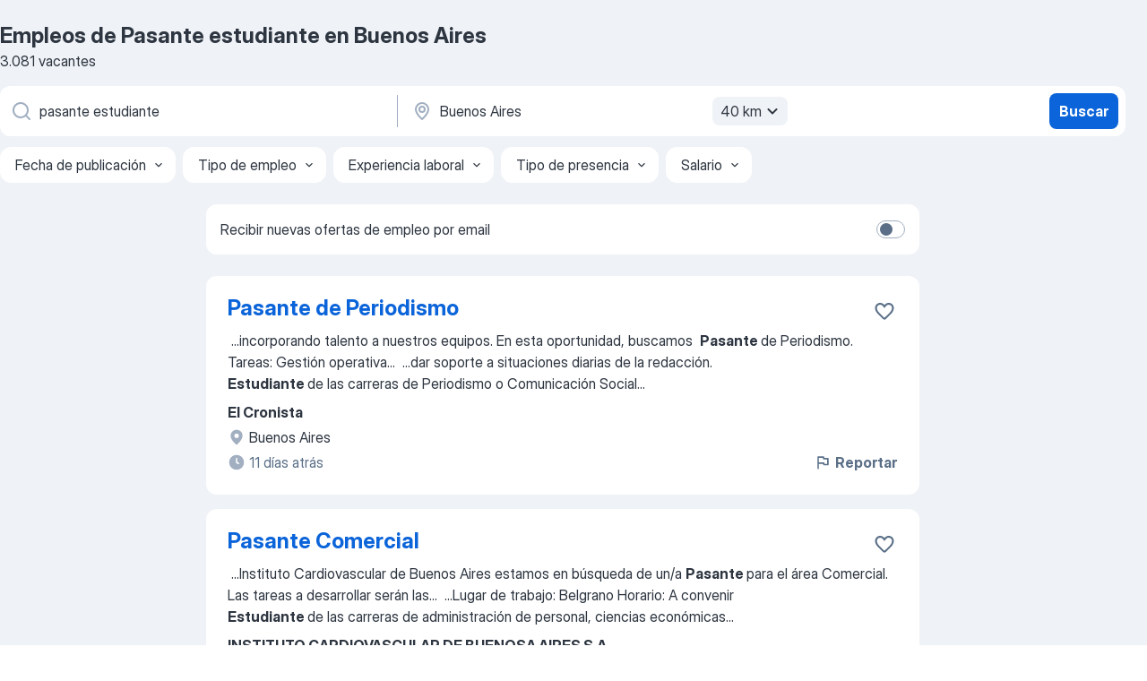

--- FILE ---
content_type: text/html
request_url: https://ar.jooble.org/trabajo-pasante-estudiante/Buenos-Aires
body_size: 94240
content:
<!DOCTYPE html><html lang="es" xmlns="http://www.w3.org/1999/xhtml"><head><meta charset="utf-8"><link data-chunk="app" rel="stylesheet" href="/assets/app.7324e65269e8202330a9.css"><link data-chunk="SERP" rel="stylesheet" href="/assets/SERP.04657a1bc3acf7120258.css"><meta name="viewport" content="width=device-width,initial-scale=1.0,maximum-scale=5" /><meta property="og:site_name" content="Jooble" /><meta property="og:locale" content="es" /><meta property="og:type" content="website" /><meta name="msvalidate.01" content="4E93DB804C5CCCD5B3AFF7486D4B2757" /><meta name="format-detection" content="telephone=no"><link rel="preconnect" href="https://www.googletagmanager.com" /><link rel="preconnect" href="https://www.google-analytics.com" /><link rel="dns-prefetch" href="https://www.google.com" /><link rel="dns-prefetch" href="https://apis.google.com" /><link rel="dns-prefetch" href="https://connect.facebook.net" /><link rel="dns-prefetch" href="https://www.facebook.com" /><link href="https://data-ar.jooble.org/assets/fonts/inter-display.css" rel="stylesheet"><link href="https://data-ar.jooble.org/assets/fonts/segoe.css" rel="stylesheet"><link rel="apple-touch-icon" href="/assets/images/favicon/ua/apple-touch-icon.png?v=4" /><link rel="apple-touch-icon" sizes="57x57" href="/assets/images/favicon/ua/apple-touch-icon-57x57.png?v=4" /><link rel="apple-touch-icon" sizes="60x60" href="/assets/images/favicon/ua/apple-touch-icon-60x60.png?v=4" /><link rel="apple-touch-icon" sizes="72x72" href="/assets/images/favicon/ua/apple-touch-icon-72x72.png?v=4" /><link rel="apple-touch-icon" sizes="76x76" href="/assets/images/favicon/ua/apple-touch-icon-76x76.png?v=4" /><link rel="apple-touch-icon" sizes="114x114" href="/assets/images/favicon/ua/apple-touch-icon-114x114.png?v=4" /><link rel="apple-touch-icon" sizes="120x120" href="/assets/images/favicon/ua/apple-touch-icon-120x120.png?v=4" /><link rel="apple-touch-icon" sizes="144x144" href="/assets/images/favicon/ua/apple-touch-icon-144x144.png?v=4" /><link rel="apple-touch-icon" sizes="152x152" href="/assets/images/favicon/ua/apple-touch-icon-152x152.png?v=4" /><link rel="apple-touch-icon" sizes="180x180" href="/assets/images/favicon/ua/apple-touch-icon-180x180.png?v=4" /><link rel="icon" type="image/png" sizes="16x16" href="/assets/images/favicon/ua/favicon-16x16.png?v=4"><link rel="icon" type="image/png" sizes="32x32" href="/assets/images/favicon/ua/favicon-32x32.png?v=4"><link rel="icon" type="image/png" sizes="48x48" href="/assets/images/favicon/ua/android-chrome-48x48.png?v=4"><link rel="icon" type="image/png" sizes="96x96" href="/assets/images/favicon/ua/android-chrome-96x96.png?v=4"><link rel="icon" type="image/png" sizes="144x144" href="/assets/images/favicon/ua/android-chrome-144x144.png?v=4"><link rel="icon" type="image/png" sizes="192x192" href="/assets/images/favicon/ua/android-chrome-192x192.png?v=4"><link rel="icon" type="image/png" sizes="194x194" href="/assets/images/favicon/ua/favicon-194x194.png?v=4"><link rel="icon" type="image/png" sizes="256x256" href="/assets/images/favicon/ua/android-chrome-256x256.png?v=4"><link rel="icon" type="image/png" sizes="384x384" href="/assets/images/favicon/ua/android-chrome-384x384.png?v=4"><link rel="icon" type="image/png" sizes="512x512" href="/assets/images/favicon/ua/android-chrome-512x512.png?v=4"><link rel="shortcut icon" type="image/x-icon" href="/assets/images/favicon/ua/favicon-ua.ico?v=4"><link rel="icon" href="/assets/images/favicon/ua/icon.svg?v=4" sizes="any" type="image/svg+xml"><meta name="msapplication-tooltip" content="Jooble"><meta name="msapplication-config" content="/browserconfig.xml"><meta name="msapplication-TileColor" content="#ffffff"><meta name="msapplication-TileImage" content="/assets/images/favicon/ua/mstile-144x144.png?v=4"><meta name="theme-color" content="#ffffff"><meta name="ir-site-verification-token" content="-1337664224"><script type="text/javascript" charset="utf-8">(function(g,o){g[o]=g[o]||function(){(g[o]['q']=g[o]['q']||[]).push(arguments)},g[o]['t']=1*new Date})(window,'_googCsa'); </script><script>!function(){if('PerformanceLongTaskTiming' in window) {var g=window.__tti={e:[]};g.o = new PerformanceObserver(function(l){g.e = g.e.concat(l.getEntries())});g.o.observe({entryTypes:['longtask']})}}();</script><script>!function(){var e,t,n,i,r={passive:!0,capture:!0},a=new Date,o=function(){i=[],t=-1,e=null,f(addEventListener)},c=function(i,r){e||(e=r,t=i,n=new Date,f(removeEventListener),u())},u=function(){if(t>=0&&t<n-a){var r={entryType:"first-input",name:e.type,target:e.target,cancelable:e.cancelable,startTime:e.timeStamp,processingStart:e.timeStamp+t};i.forEach((function(e){e(r)})),i=[]}},s=function(e){if(e.cancelable){var t=(e.timeStamp>1e12?new Date:performance.now())-e.timeStamp;"pointerdown"==e.type?function(e,t){var n=function(){c(e,t),a()},i=function(){a()},a=function(){removeEventListener("pointerup",n,r),removeEventListener("pointercancel",i,r)};addEventListener("pointerup",n,r),addEventListener("pointercancel",i,r)}(t,e):c(t,e)}},f=function(e){["mousedown","keydown","touchstart","pointerdown"].forEach((function(t){return e(t,s,r)}))},p="hidden"===document.visibilityState?0:1/0;addEventListener("visibilitychange",(function e(t){"hidden"===document.visibilityState&&(p=t.timeStamp,removeEventListener("visibilitychange",e,!0))}),!0);o(),self.webVitals={firstInputPolyfill:function(e){i.push(e),u()},resetFirstInputPolyfill:o,get firstHiddenTime(){return p}}}();</script><title data-rh="true">Se necesita urgente: Pasante estudiante en Buenos Aires - Enero 2026 - 3081 Ofertas de Trabajo - Jooble</title><link data-rh="true" rel="canonical" href="https://ar.jooble.org/trabajo-pasante-estudiante/Buenos-Aires"/><link data-rh="true" hreflang="es-AR" rel="alternate" href="https://ar.jooble.org/trabajo-pasante-estudiante/Buenos-Aires"/><meta data-rh="true" name="keywords" content="Trabajo Pasante estudiante Buenos Aires, empleo Pasante estudiante Buenos Aires, trabajo, empleo"/><meta data-rh="true" name="description" content="Nuevas ofertas de trabajo para Pasante estudiante en Buenos Aires. Empresas confiables. Tiempo completo, medio y parcial. Sin costo, fácil y rápido puedes encontrar trabajo en casi 34.000+ ofertas en Buenos Aires y otras ciudades en Argentina."/><meta data-rh="true" property="og:image" content="/assets/images/open_graph/og_image.png"/><meta data-rh="true" property="og:url" content="https://ar.jooble.org/trabajo-pasante-estudiante/Buenos-Aires"/><meta data-rh="true" property="og:title" content="Se necesita urgente: Pasante estudiante en Buenos Aires - Enero 2026 - 3081 Ofertas de Trabajo - Jooble"/><meta data-rh="true" property="og:description" content="Nuevas ofertas de trabajo para Pasante estudiante en Buenos Aires. Empresas confiables. Tiempo completo, medio y parcial. Sin costo, fácil y rápido puedes encontrar trabajo en casi 34.000+ ofertas en Buenos Aires y otras ciudades en Argentina."/><script data-rh="true" type="application/ld+json">{"@context":"https://schema.org","@type":"BreadcrumbList","itemListElement":[[{"@type":"ListItem","position":1,"item":{"@id":"https://ar.jooble.org","name":"trabajo"}},{"@type":"ListItem","position":2,"item":{"@id":"https://ar.jooble.org/trabajo/Buenos-Aires","name":"Empleos en Buenos Aires"}},{"@type":"ListItem","position":3,"item":{"@id":"https://ar.jooble.org/trabajo-pasante-estudiante","name":"Pasante estudiante"}},{"@type":"ListItem","position":4,"item":{"name":"Pasante estudiante Buenos Aires"}}]]}</script><script data-rh="true" type="application/ld+json">{"@context":"https://schema.org","@type":"ItemList","numberOfItems":3081,"itemListElement":[[{"@type":"ListItem","position":1,"url":"https://ar.jooble.org/jdp/-3485836678158907299"},{"@type":"ListItem","position":2,"url":"https://ar.jooble.org/jdp/-5725341386476205886"},{"@type":"ListItem","position":3,"url":"https://ar.jooble.org/desc/1805458656744404031"},{"@type":"ListItem","position":4,"url":"https://ar.jooble.org/jdp/7836869623711218746"},{"@type":"ListItem","position":5,"url":"https://ar.jooble.org/jdp/-9235571310623168"},{"@type":"ListItem","position":6,"url":"https://ar.jooble.org/jdp/1967334535194206911"},{"@type":"ListItem","position":7,"url":"https://ar.jooble.org/jdp/-4599453032174240062"},{"@type":"ListItem","position":8,"url":"https://ar.jooble.org/jdp/2777640140618424361"},{"@type":"ListItem","position":9,"url":"https://ar.jooble.org/jdp/8689290846712798519"},{"@type":"ListItem","position":10,"url":"https://ar.jooble.org/jdp/-5902981781873032468"},{"@type":"ListItem","position":11,"url":"https://ar.jooble.org/jdp/-363263332376677861"},{"@type":"ListItem","position":12,"url":"https://ar.jooble.org/jdp/-1451717405850599934"},{"@type":"ListItem","position":13,"url":"https://ar.jooble.org/jdp/4020881333289836922"},{"@type":"ListItem","position":14,"url":"https://ar.jooble.org/jdp/-1645798088247504593"},{"@type":"ListItem","position":15,"url":"https://ar.jooble.org/jdp/6325082463717552131"},{"@type":"ListItem","position":16,"url":"https://ar.jooble.org/jdp/6530081453777312074"},{"@type":"ListItem","position":17,"url":"https://ar.jooble.org/jdp/9221060336762992791"},{"@type":"ListItem","position":18,"url":"https://ar.jooble.org/jdp/-1383751058436645161"},{"@type":"ListItem","position":19,"url":"https://ar.jooble.org/jdp/-5022091030701322697"},{"@type":"ListItem","position":20,"url":"https://ar.jooble.org/jdp/-1738759737449215686"},{"@type":"ListItem","position":21,"url":"https://ar.jooble.org/jdp/-7816273759210361354"},{"@type":"ListItem","position":22,"url":"https://ar.jooble.org/jdp/2543032215419761061"},{"@type":"ListItem","position":23,"url":"https://ar.jooble.org/jdp/8443514137449789393"},{"@type":"ListItem","position":24,"url":"https://ar.jooble.org/jdp/-8442358765651334574"},{"@type":"ListItem","position":25,"url":"https://ar.jooble.org/desc/-8981831722595575537"},{"@type":"ListItem","position":26,"url":"https://ar.jooble.org/jdp/5588206881875938829"},{"@type":"ListItem","position":27,"url":"https://ar.jooble.org/jdp/6972951549874351876"},{"@type":"ListItem","position":28,"url":"https://ar.jooble.org/jdp/8535183794519911607"},{"@type":"ListItem","position":29,"url":"https://ar.jooble.org/jdp/-7225242809933207352"},{"@type":"ListItem","position":30,"url":"https://ar.jooble.org/jdp/7801753454190578550"}]]}</script></head><body ondragstart="return false"><div id="app"><div class="zR2N9v"><div class="_1G2nM4"><div></div><div id="serpContainer" class="_0CG45k"><div class="+MdXgT"><header class="VavEB9"><div class="qD9dwK"><h1 class="_518B8Z">Empleos de Pasante estudiante en Buenos Aires</h1><div company="p" class="cXVOTD">3081 vacantes</div></div><div class=""><form class="CXE+FW" data-test-name="_searchForm"><div class="tXoMlu"><div class="kySr3o EIHqTW"><div class="H-KSNn"><div class="Y6LTZC RKazSn"><div class="_0vIToK"><svg class="BC4g2E abyhUO gexuVd kPZVKg"><use xlink:href="/assets/sprite.1oxueCVBzlo-hocQRlhy.svg#icon-magnifier-usage"></use></svg><input id="input_:R55j8h:" class="_2cXMBT aHpE4r _5sX2B+" placeholder="Busco vacantes..." type="text" spellcheck="false" name="keyword" autoComplete="off" autoCapitalize="off" data-test-name="_searchFormKeywordInput" aria-label="¿Qué puesto buscas?" value="pasante estudiante"/></div></div></div></div><div class="kySr3o _9+Weu7"><div class="H-KSNn"><div class="Y6LTZC RKazSn"><div class="_0vIToK"><svg class="BC4g2E abyhUO gexuVd kPZVKg"><use xlink:href="/assets/sprite.1oxueCVBzlo-hocQRlhy.svg#icon-map_marker-usage"></use></svg><input id="tbRegion" class="_2cXMBT aHpE4r _5sX2B+" placeholder="En la región..." type="text" spellcheck="false" name="region" autoComplete="off" autoCapitalize="off" data-test-name="_searchFormRegionInput" aria-label="Indique la ciudad en la que está buscando empleo" value="Buenos Aires"/></div><div class="hQwOE1"><div class="-xWR9w" data-test-name="_radiusSelect"><button type="button" class="VMdYVt i6dNg1 oUsVL7 -A9fYs mO9zne">40 km<span class="njVmSf"><svg class="KaSFrq JAzKjj GM7Sgs MQl7R9"><use xlink:href="/assets/sprite.1oxueCVBzlo-hocQRlhy.svg#icon-chevron_down-usage"></use></svg></span></button></div></div></div></div></div></div><button type="submit" class="VMdYVt i6dNg1 oUsVL7 xVPKbj ZuTpxY">Buscar</button></form></div><div class="p7hDF8"><div class="apmZrt" data-test-name="_smartTagsFilter" role="region" aria-label="Filters"><button type="button" class="wYznI5"><span class="_1apRDx">Fecha de publicación</span><svg class="KaSFrq DuJhnH GM7Sgs _398Jb4"><use xlink:href="/assets/sprite.1oxueCVBzlo-hocQRlhy.svg#icon-chevron_down-usage"></use></svg></button><button type="button" class="wYznI5"><span class="_1apRDx">Tipo de empleo</span><svg class="KaSFrq DuJhnH GM7Sgs _398Jb4"><use xlink:href="/assets/sprite.1oxueCVBzlo-hocQRlhy.svg#icon-chevron_down-usage"></use></svg></button><button type="button" class="wYznI5"><span class="_1apRDx">Experiencia laboral</span><svg class="KaSFrq DuJhnH GM7Sgs _398Jb4"><use xlink:href="/assets/sprite.1oxueCVBzlo-hocQRlhy.svg#icon-chevron_down-usage"></use></svg></button><button type="button" class="wYznI5"><span class="_1apRDx">Tipo de presencia</span><svg class="KaSFrq DuJhnH GM7Sgs _398Jb4"><use xlink:href="/assets/sprite.1oxueCVBzlo-hocQRlhy.svg#icon-chevron_down-usage"></use></svg></button><button type="button" class="wYznI5"><span class="_1apRDx">Salario</span><svg class="KaSFrq DuJhnH GM7Sgs _398Jb4"><use xlink:href="/assets/sprite.1oxueCVBzlo-hocQRlhy.svg#icon-chevron_down-usage"></use></svg></button></div></div></header><div class="y+s7YY"><div class="Amjssv"><main class="toVmC+" role="main"><div class="NeCPdn" id="topBarContainer"><div class="dKIuea"><div class="pfddcp xPgV1+"><div class="Z7rxKJ"><span class="ahUpuK">Recibir nuevas ofertas de empleo por email </span><div class="rV3P9b H6hBvI RDT4pD seXaaO"><input id="SubscriptionSwitcher" type="checkbox" tabindex="-1" aria-label="SubscriptionSwitcher"/><label for="SubscriptionSwitcher" tabindex="0" role="switch" aria-checked="false" data-focus-target="SubscriptionSwitcher"><span data-switch="pill" data-caption="false"><span data-switch="round"></span></span></label></div></div></div></div></div><div class="bXbgrv" id="serpContent"><div><div class="infinite-scroll-component__outerdiv"><div class="infinite-scroll-component ZbPfXY _serpContentBlock" style="height:auto;overflow:auto;-webkit-overflow-scrolling:touch"><div><ul class="kiBEcn"><li></li><li><div id="-3485836678158907299" data-test-name="_jobCard" class="+n4WEb rHG1ci"><div class="_9q4Aij"><h2 class="jA9gFS dUatPc"><a class="_8w9Ce2 tUC4Fj _6i4Nb0 wtCvxI job_card_link" target="_blank" href="https://ar.jooble.org/jdp/-3485836678158907299">Pasante de Periodismo</a></h2><div class="_5A-eEY"><div class="Bdpujj"><button type="button" class="ZapzXe _9WpygY XEfYdx JFkX+L vMdXr7 RNbuqd" data-test-name="jobFavoritesButton__-3485836678158907299" aria-label="Guardar la vacante en favoritas"><span class="H2e2t1 +gVFyQ"><svg class="KaSFrq JAzKjj _0ng4na"><use xlink:href="/assets/sprite.1oxueCVBzlo-hocQRlhy.svg#icon-heart_outline-usage"></use></svg></span></button></div></div></div><div><div class="QZH8mt"><div class="GEyos4">&nbsp;...<span>incorporando talento a nuestros equipos. En esta oportunidad, buscamos  </span><b>Pasante </b><span>de Periodismo.    Tareas:  
  
 Gestión operativa</span>...&nbsp;&nbsp;...<span>dar soporte a situaciones diarias de la redacción.  

  
 
 </span><b>Estudiante </b><span>de las carreras de Periodismo o Comunicación Social</span>...&nbsp;</div><div class="rvi8+s"></div></div><div class="L4BhzZ wrapper__new_tags_design bLrJMm"><div class="j+648w"><button type="button" class="ZapzXe _9WpygY JFkX+L vMdXr7 _9ofHq7" data-test-name="_reportJobButtonSerp"><span class="H2e2t1 w87w0E"><svg class="KaSFrq xY3sEm _0ng4na cS9jE1"><use xlink:href="/assets/sprite.1oxueCVBzlo-hocQRlhy.svg#icon-flag-usage"></use></svg></span>Reportar</button></div><div class="E6E0jY"><div class="pXyhD4 VeoRvG"><div class="heru4z"><p class="z6WlhX" data-test-name="_companyName">El Cronista</p></div></div><div class="blapLw gj1vO6 fhg31q nxYYVJ" tabindex="-1"><svg class="BC4g2E c6AqqO gexuVd kE3ssB DlQ0Ty icon_gray_soft mdorqd"><use xlink:href="/assets/sprite.1oxueCVBzlo-hocQRlhy.svg#icon-map_marker_filled-usage"></use></svg><div class="caption NTRJBV">Buenos Aires</div></div><div class="blapLw gj1vO6 fhg31q fGYTou"><svg class="BC4g2E c6AqqO gexuVd kE3ssB DlQ0Ty icon_gray_soft jjtReA"><use xlink:href="/assets/sprite.1oxueCVBzlo-hocQRlhy.svg#icon-clock_filled-usage"></use></svg><div class="caption Vk-5Da">11 días atrás</div></div></div></div></div></div></li><li><div id="-5725341386476205886" data-test-name="_jobCard" class="+n4WEb rHG1ci"><div class="_9q4Aij"><h2 class="jA9gFS dUatPc"><a class="_8w9Ce2 tUC4Fj _6i4Nb0 wtCvxI job_card_link" target="_blank" href="https://ar.jooble.org/jdp/-5725341386476205886">Pasante Comercial</a></h2><div class="_5A-eEY"><div class="Bdpujj"><button type="button" class="ZapzXe _9WpygY XEfYdx JFkX+L vMdXr7 RNbuqd" data-test-name="jobFavoritesButton__-5725341386476205886" aria-label="Guardar la vacante en favoritas"><span class="H2e2t1 +gVFyQ"><svg class="KaSFrq JAzKjj _0ng4na"><use xlink:href="/assets/sprite.1oxueCVBzlo-hocQRlhy.svg#icon-heart_outline-usage"></use></svg></span></button></div></div></div><div><div class="QZH8mt"><div class="GEyos4">&nbsp;...<span>Instituto Cardiovascular de Buenos Aires estamos en búsqueda de un/a </span><b>Pasante </b><span>para el área Comercial. Las tareas a desarrollar serán las</span>...&nbsp;&nbsp;...<span>Lugar de trabajo: Belgrano  
  Horario: A convenir 
 
 </span><b>Estudiante </b><span>de las carreras de administración de personal, ciencias económicas</span>...&nbsp;</div><div class="rvi8+s"></div></div><div class="L4BhzZ wrapper__new_tags_design bLrJMm"><div class="j+648w"><button type="button" class="ZapzXe _9WpygY JFkX+L vMdXr7 _9ofHq7" data-test-name="_reportJobButtonSerp"><span class="H2e2t1 w87w0E"><svg class="KaSFrq xY3sEm _0ng4na cS9jE1"><use xlink:href="/assets/sprite.1oxueCVBzlo-hocQRlhy.svg#icon-flag-usage"></use></svg></span>Reportar</button></div><div class="E6E0jY"><div class="pXyhD4 VeoRvG"><div class="heru4z"><p class="z6WlhX" data-test-name="_companyName">INSTITUTO CARDIOVASCULAR DE BUENOSA AIRES S.A</p></div></div><div class="blapLw gj1vO6 fhg31q nxYYVJ" tabindex="-1"><svg class="BC4g2E c6AqqO gexuVd kE3ssB DlQ0Ty icon_gray_soft mdorqd"><use xlink:href="/assets/sprite.1oxueCVBzlo-hocQRlhy.svg#icon-map_marker_filled-usage"></use></svg><div class="caption NTRJBV">Buenos Aires</div></div><div class="blapLw gj1vO6 fhg31q fGYTou"><svg class="BC4g2E c6AqqO gexuVd kE3ssB DlQ0Ty icon_gray_soft jjtReA"><use xlink:href="/assets/sprite.1oxueCVBzlo-hocQRlhy.svg#icon-clock_filled-usage"></use></svg><div class="caption Vk-5Da">19 días atrás</div></div></div></div></div></div></li><li><div id="1805458656744404031" data-test-name="_jobCard" class="+n4WEb rHG1ci"><div class="_9q4Aij"><h2 class="jA9gFS dUatPc"><a class="_8w9Ce2 tUC4Fj _6i4Nb0 wtCvxI job_card_link" target="_blank" rel="noopener nofollow" href="https://ar.jooble.org/desc/1805458656744404031">Pasante Área Digital</a></h2><div class="_5A-eEY"><div class="Bdpujj"><button type="button" class="ZapzXe _9WpygY XEfYdx JFkX+L vMdXr7 RNbuqd" data-test-name="jobFavoritesButton__1805458656744404031" aria-label="Guardar la vacante en favoritas"><span class="H2e2t1 +gVFyQ"><svg class="KaSFrq JAzKjj _0ng4na"><use xlink:href="/assets/sprite.1oxueCVBzlo-hocQRlhy.svg#icon-heart_outline-usage"></use></svg></span></button></div></div></div><div><div class="QZH8mt"><div class="GEyos4">&nbsp;...<span>Químico a nivel mundial, nos encontramos en la búsqueda de </span><b>un Pasante </b><span>para el área Digital, que pueda unirse a nuestro equipo</span>...&nbsp;&nbsp;...<span>documentación técnica de los desarrollos.
Requisitos para destacar </span><b>en la búsqueda
</b><span>Ser estudiante universitario de las carreras Ingeniería en</span>...&nbsp;</div><div class="rvi8+s"></div></div><div class="L4BhzZ wrapper__new_tags_design bLrJMm"><div class="j+648w"><button type="button" class="ZapzXe _9WpygY JFkX+L vMdXr7 _9ofHq7" data-test-name="_reportJobButtonSerp"><span class="H2e2t1 w87w0E"><svg class="KaSFrq xY3sEm _0ng4na cS9jE1"><use xlink:href="/assets/sprite.1oxueCVBzlo-hocQRlhy.svg#icon-flag-usage"></use></svg></span>Reportar</button></div><div class="E6E0jY"><div class="pXyhD4 VeoRvG"><div class="heru4z"><p class="z6WlhX" data-test-name="_companyName">Linde Argentina</p></div></div><div class="blapLw gj1vO6 fhg31q nxYYVJ" tabindex="-1"><svg class="BC4g2E c6AqqO gexuVd kE3ssB DlQ0Ty icon_gray_soft mdorqd"><use xlink:href="/assets/sprite.1oxueCVBzlo-hocQRlhy.svg#icon-map_marker_filled-usage"></use></svg><div class="caption NTRJBV">Buenos Aires</div></div><div class="blapLw gj1vO6 fhg31q fGYTou"><svg class="BC4g2E c6AqqO gexuVd kE3ssB DlQ0Ty icon_gray_soft jjtReA"><use xlink:href="/assets/sprite.1oxueCVBzlo-hocQRlhy.svg#icon-clock_filled-usage"></use></svg><div class="caption Vk-5Da">hace un mes</div></div></div></div></div></div></li><li><div id="7836869623711218746" data-test-name="_jobCard" class="+n4WEb rHG1ci"><div class="_9q4Aij"><h2 class="jA9gFS dUatPc"><a class="_8w9Ce2 tUC4Fj _6i4Nb0 wtCvxI job_card_link" target="_blank" href="https://ar.jooble.org/jdp/7836869623711218746">pasantía rrhh (part time).</a></h2><div class="_5A-eEY"><div class="Bdpujj"><button type="button" class="ZapzXe _9WpygY XEfYdx JFkX+L vMdXr7 RNbuqd" data-test-name="jobFavoritesButton__7836869623711218746" aria-label="Guardar la vacante en favoritas"><span class="H2e2t1 +gVFyQ"><svg class="KaSFrq JAzKjj _0ng4na"><use xlink:href="/assets/sprite.1oxueCVBzlo-hocQRlhy.svg#icon-heart_outline-usage"></use></svg></span></button></div></div></div><div><div class="QZH8mt"><div class="GEyos4">&nbsp;...<span>te puede interesar!
 Nos encontramos en la búsqueda de un/a </span><b>Pasante </b><span>en RRHH para sumarse al equipo de un laboratorio líder en el mercado</span>...&nbsp;&nbsp;...<span>de HR en Argentina, Chile, Perú y Uruguay. 
Tu perfil: 
 </span><b>Estudiantes </b><span>avanzados de Lic. en RRHH o Administración. 
 Manejo de</span>...&nbsp;</div><div class="rvi8+s"></div></div><div class="L4BhzZ wrapper__new_tags_design bLrJMm"><div class="j+648w"><button type="button" class="ZapzXe _9WpygY JFkX+L vMdXr7 _9ofHq7" data-test-name="_reportJobButtonSerp"><span class="H2e2t1 w87w0E"><svg class="KaSFrq xY3sEm _0ng4na cS9jE1"><use xlink:href="/assets/sprite.1oxueCVBzlo-hocQRlhy.svg#icon-flag-usage"></use></svg></span>Reportar</button></div><div class="E6E0jY"><div class="pXyhD4 VeoRvG"><div class="heru4z"><p class="z6WlhX" data-test-name="_companyName">Randstad</p></div></div><div class="blapLw gj1vO6 fhg31q nxYYVJ" tabindex="-1"><svg class="BC4g2E c6AqqO gexuVd kE3ssB DlQ0Ty icon_gray_soft mdorqd"><use xlink:href="/assets/sprite.1oxueCVBzlo-hocQRlhy.svg#icon-map_marker_filled-usage"></use></svg><div class="caption NTRJBV">Buenos Aires</div></div><div class="blapLw gj1vO6 fhg31q fGYTou"><svg class="BC4g2E c6AqqO gexuVd kE3ssB DlQ0Ty icon_gray_soft jjtReA"><use xlink:href="/assets/sprite.1oxueCVBzlo-hocQRlhy.svg#icon-clock_filled-usage"></use></svg><div class="caption Vk-5Da">3 días atrás</div></div></div></div></div></div></li><li><div id="-9235571310623168" data-test-name="_jobCard" class="+n4WEb rHG1ci"><div class="_9q4Aij"><h2 class="jA9gFS dUatPc"><a class="_8w9Ce2 tUC4Fj _6i4Nb0 wtCvxI job_card_link" target="_blank" href="https://ar.jooble.org/jdp/-9235571310623168">Pasante Análisis de Datos</a></h2><div class="_5A-eEY"><div class="Bdpujj"><button type="button" class="ZapzXe _9WpygY XEfYdx JFkX+L vMdXr7 RNbuqd" data-test-name="jobFavoritesButton__-9235571310623168" aria-label="Guardar la vacante en favoritas"><span class="H2e2t1 +gVFyQ"><svg class="KaSFrq JAzKjj _0ng4na"><use xlink:href="/assets/sprite.1oxueCVBzlo-hocQRlhy.svg#icon-heart_outline-usage"></use></svg></span></button></div></div></div><div><div class="QZH8mt"><div class="GEyos4">&nbsp;...<span>Nos encontramos en la búsqueda de  </span><b>Pasante </b><span> para desempeñarse en el departamento de  Relaciones para el Desarrollo  . ¿Cuáles serán</span>...&nbsp;&nbsp;...<span>información con bases existentes.   
¿Qué valoramos? 
  
 </span><b>Estudiante </b><span>de Administración de Empresas, Marketing, Comunicación, Economía</span>...&nbsp;</div><div class="rvi8+s"></div></div><div class="L4BhzZ wrapper__new_tags_design bLrJMm"><div class="j+648w"><button type="button" class="ZapzXe _9WpygY JFkX+L vMdXr7 _9ofHq7" data-test-name="_reportJobButtonSerp"><span class="H2e2t1 w87w0E"><svg class="KaSFrq xY3sEm _0ng4na cS9jE1"><use xlink:href="/assets/sprite.1oxueCVBzlo-hocQRlhy.svg#icon-flag-usage"></use></svg></span>Reportar</button></div><div class="E6E0jY"><div class="pXyhD4 VeoRvG"><div class="heru4z"><p class="z6WlhX" data-test-name="_companyName">Instituto Tecnológico de Buenos Aires</p></div></div><div class="blapLw gj1vO6 fhg31q nxYYVJ" tabindex="-1"><svg class="BC4g2E c6AqqO gexuVd kE3ssB DlQ0Ty icon_gray_soft mdorqd"><use xlink:href="/assets/sprite.1oxueCVBzlo-hocQRlhy.svg#icon-map_marker_filled-usage"></use></svg><div class="caption NTRJBV">Buenos Aires</div></div><div class="blapLw gj1vO6 fhg31q fGYTou"><svg class="BC4g2E c6AqqO gexuVd kE3ssB DlQ0Ty icon_gray_soft jjtReA"><use xlink:href="/assets/sprite.1oxueCVBzlo-hocQRlhy.svg#icon-clock_filled-usage"></use></svg><div class="caption Vk-5Da">12 días atrás</div></div></div></div></div></div></li><li><div id="1967334535194206911" data-test-name="_jobCard" class="+n4WEb rHG1ci"><div class="_9q4Aij"><h2 class="jA9gFS dUatPc"><a class="_8w9Ce2 tUC4Fj _6i4Nb0 wtCvxI job_card_link" target="_blank" href="https://ar.jooble.org/jdp/1967334535194206911">Pasante de Evaluación</a></h2><div class="_5A-eEY"><div class="Bdpujj"><button type="button" class="ZapzXe _9WpygY XEfYdx JFkX+L vMdXr7 RNbuqd" data-test-name="jobFavoritesButton__1967334535194206911" aria-label="Guardar la vacante en favoritas"><span class="H2e2t1 +gVFyQ"><svg class="KaSFrq JAzKjj _0ng4na"><use xlink:href="/assets/sprite.1oxueCVBzlo-hocQRlhy.svg#icon-heart_outline-usage"></use></svg></span></button></div></div></div><div><div class="QZH8mt"><div class="GEyos4">&nbsp;...<span>enriquece nuestro mundo. Somos Givaudan. Human by nature.  

 Como  </span><b>Pasante </b><span>de Evaluación en nuestra planta de Malvinas Argentinas,</span>...&nbsp;&nbsp;...<span>a nosotros e impacta tu mundo. 
 Perfil Profesional: 
 </span><b>Estudiante </b><span>de Licenciatura en Química, Ingeniería Industrial, Ingeniería</span>...&nbsp;</div><div class="rvi8+s"></div></div><div class="L4BhzZ wrapper__new_tags_design bLrJMm"><div class="j+648w"><button type="button" class="ZapzXe _9WpygY JFkX+L vMdXr7 _9ofHq7" data-test-name="_reportJobButtonSerp"><span class="H2e2t1 w87w0E"><svg class="KaSFrq xY3sEm _0ng4na cS9jE1"><use xlink:href="/assets/sprite.1oxueCVBzlo-hocQRlhy.svg#icon-flag-usage"></use></svg></span>Reportar</button></div><div class="E6E0jY"><div class="pXyhD4 VeoRvG"><div class="heru4z"><p class="z6WlhX" data-test-name="_companyName">Givaudan SA</p></div></div><div class="blapLw gj1vO6 fhg31q nxYYVJ" tabindex="-1"><svg class="BC4g2E c6AqqO gexuVd kE3ssB DlQ0Ty icon_gray_soft mdorqd"><use xlink:href="/assets/sprite.1oxueCVBzlo-hocQRlhy.svg#icon-map_marker_filled-usage"></use></svg><div class="caption NTRJBV">Buenos Aires</div></div><div class="blapLw gj1vO6 fhg31q fGYTou"><svg class="BC4g2E c6AqqO gexuVd kE3ssB DlQ0Ty icon_gray_soft jjtReA"><use xlink:href="/assets/sprite.1oxueCVBzlo-hocQRlhy.svg#icon-clock_filled-usage"></use></svg><div class="caption Vk-5Da">hace un mes</div></div></div></div></div></div></li><li><div id="-4599453032174240062" data-test-name="_jobCard" class="+n4WEb rHG1ci"><div class="_9q4Aij"><h2 class="jA9gFS dUatPc"><a class="_8w9Ce2 tUC4Fj _6i4Nb0 wtCvxI job_card_link" target="_blank" href="https://ar.jooble.org/jdp/-4599453032174240062">Pasante Open Source - SUSE</a></h2><div class="_5A-eEY"><div class="Bdpujj"><button type="button" class="ZapzXe _9WpygY XEfYdx JFkX+L vMdXr7 RNbuqd" data-test-name="jobFavoritesButton__-4599453032174240062" aria-label="Guardar la vacante en favoritas"><span class="H2e2t1 +gVFyQ"><svg class="KaSFrq JAzKjj _0ng4na"><use xlink:href="/assets/sprite.1oxueCVBzlo-hocQRlhy.svg#icon-heart_outline-usage"></use></svg></span></button></div></div></div><div><div class="QZH8mt"><div class="GEyos4">&nbsp;...<span>especializamos en soluciones tecnológicas especializadas y estamos buscando </span><b>estudiantes </b><span>y/o recien egresados entusiastas para unirse a nuestro equipo. 
 
 Descripción del puesto 
 Buscamos </span><b>pasantes </b><span>que quieran aprender y desarrollarse en las áreas de Servicios y</span>...&nbsp;</div><div class="rvi8+s"></div></div><div class="L4BhzZ wrapper__new_tags_design bLrJMm"><div class="j+648w"><button type="button" class="ZapzXe _9WpygY JFkX+L vMdXr7 _9ofHq7" data-test-name="_reportJobButtonSerp"><span class="H2e2t1 w87w0E"><svg class="KaSFrq xY3sEm _0ng4na cS9jE1"><use xlink:href="/assets/sprite.1oxueCVBzlo-hocQRlhy.svg#icon-flag-usage"></use></svg></span>Reportar</button></div><div class="E6E0jY"><div class="pXyhD4 VeoRvG"><div class="heru4z"><p class="z6WlhX" data-test-name="_companyName">Optima Latam</p></div></div><div class="blapLw gj1vO6 fhg31q nxYYVJ" tabindex="-1"><svg class="BC4g2E c6AqqO gexuVd kE3ssB DlQ0Ty icon_gray_soft mdorqd"><use xlink:href="/assets/sprite.1oxueCVBzlo-hocQRlhy.svg#icon-map_marker_filled-usage"></use></svg><div class="caption NTRJBV">Buenos Aires</div></div><div class="blapLw gj1vO6 fhg31q fGYTou"><svg class="BC4g2E c6AqqO gexuVd kE3ssB DlQ0Ty icon_gray_soft jjtReA"><use xlink:href="/assets/sprite.1oxueCVBzlo-hocQRlhy.svg#icon-clock_filled-usage"></use></svg><div class="caption Vk-5Da">10 días atrás</div></div></div></div></div></div></li><li><div class="li6YgU" style="--ew-button-color:#F7F6F2;--ew-button-background-color:#014EFE"></div></li><li></li><li><div id="2777640140618424361" data-test-name="_jobCard" class="+n4WEb rHG1ci"><div class="_9q4Aij"><h2 class="jA9gFS dUatPc"><a class="_8w9Ce2 tUC4Fj _6i4Nb0 wtCvxI job_card_link" target="_blank" href="https://ar.jooble.org/jdp/2777640140618424361">pasantía comunicaciones (part time).</a></h2><div class="_5A-eEY"><div class="Bdpujj"><button type="button" class="ZapzXe _9WpygY XEfYdx JFkX+L vMdXr7 RNbuqd" data-test-name="jobFavoritesButton__2777640140618424361" aria-label="Guardar la vacante en favoritas"><span class="H2e2t1 +gVFyQ"><svg class="KaSFrq JAzKjj _0ng4na"><use xlink:href="/assets/sprite.1oxueCVBzlo-hocQRlhy.svg#icon-heart_outline-usage"></use></svg></span></button></div></div></div><div><div class="QZH8mt"><div class="GEyos4">&nbsp;...<span>propuesta te puede interesar!
 Estamos en la búsqueda de un/a </span><b>pasante </b><span>de Comunicaciones para una importante empresa del sector</span>...&nbsp;&nbsp;...<span>aprobación de materiales y tareas administrativas. 
 Tu perfil: 
 </span><b>Estudiantes </b><span>universitarios de Relaciones Públicas, Comunicaciones,</span>...&nbsp;</div><div class="rvi8+s"></div></div><div class="L4BhzZ wrapper__new_tags_design bLrJMm"><div class="j+648w"><button type="button" class="ZapzXe _9WpygY JFkX+L vMdXr7 _9ofHq7" data-test-name="_reportJobButtonSerp"><span class="H2e2t1 w87w0E"><svg class="KaSFrq xY3sEm _0ng4na cS9jE1"><use xlink:href="/assets/sprite.1oxueCVBzlo-hocQRlhy.svg#icon-flag-usage"></use></svg></span>Reportar</button></div><div class="E6E0jY"><div class="pXyhD4 VeoRvG"><div class="heru4z"><p class="z6WlhX" data-test-name="_companyName">Randstad</p></div></div><div class="blapLw gj1vO6 fhg31q nxYYVJ" tabindex="-1"><svg class="BC4g2E c6AqqO gexuVd kE3ssB DlQ0Ty icon_gray_soft mdorqd"><use xlink:href="/assets/sprite.1oxueCVBzlo-hocQRlhy.svg#icon-map_marker_filled-usage"></use></svg><div class="caption NTRJBV">Buenos Aires</div></div><div class="blapLw gj1vO6 fhg31q fGYTou"><svg class="BC4g2E c6AqqO gexuVd kE3ssB DlQ0Ty icon_gray_soft jjtReA"><use xlink:href="/assets/sprite.1oxueCVBzlo-hocQRlhy.svg#icon-clock_filled-usage"></use></svg><div class="caption Vk-5Da">3 días atrás</div></div></div></div></div></div></li><li><div id="8689290846712798519" data-test-name="_jobCard" class="+n4WEb rHG1ci"><div class="_9q4Aij"><h2 class="jA9gFS dUatPc"><a class="_8w9Ce2 tUC4Fj _6i4Nb0 wtCvxI job_card_link" target="_blank" href="https://ar.jooble.org/jdp/8689290846712798519">Pasante Compras de Mantenimiento</a></h2><div class="_5A-eEY"><div class="Bdpujj"><button type="button" class="ZapzXe _9WpygY XEfYdx JFkX+L vMdXr7 RNbuqd" data-test-name="jobFavoritesButton__8689290846712798519" aria-label="Guardar la vacante en favoritas"><span class="H2e2t1 +gVFyQ"><svg class="KaSFrq JAzKjj _0ng4na"><use xlink:href="/assets/sprite.1oxueCVBzlo-hocQRlhy.svg#icon-heart_outline-usage"></use></svg></span></button></div></div></div><div><div class="QZH8mt"><div class="GEyos4"> Description 
 Build upon your classroom studies through our Hotel Internship Program opportunities. You will learn first-hand about a hotels operations. Our Hotel Internship Program allows you to truly experience the industry from the ground up where our founders and ...</div><div class="rvi8+s"></div></div><div class="L4BhzZ wrapper__new_tags_design bLrJMm"><div class="j+648w"><button type="button" class="ZapzXe _9WpygY JFkX+L vMdXr7 _9ofHq7" data-test-name="_reportJobButtonSerp"><span class="H2e2t1 w87w0E"><svg class="KaSFrq xY3sEm _0ng4na cS9jE1"><use xlink:href="/assets/sprite.1oxueCVBzlo-hocQRlhy.svg#icon-flag-usage"></use></svg></span>Reportar</button></div><div class="E6E0jY"><div class="pXyhD4 VeoRvG"><div class="heru4z"><p class="z6WlhX" data-test-name="_companyName">Marriott Hotels Resorts</p></div></div><div class="blapLw gj1vO6 fhg31q nxYYVJ" tabindex="-1"><svg class="BC4g2E c6AqqO gexuVd kE3ssB DlQ0Ty icon_gray_soft mdorqd"><use xlink:href="/assets/sprite.1oxueCVBzlo-hocQRlhy.svg#icon-map_marker_filled-usage"></use></svg><div class="caption NTRJBV">Buenos Aires</div></div><div class="blapLw gj1vO6 fhg31q fGYTou"><svg class="BC4g2E c6AqqO gexuVd kE3ssB DlQ0Ty icon_gray_soft jjtReA"><use xlink:href="/assets/sprite.1oxueCVBzlo-hocQRlhy.svg#icon-clock_filled-usage"></use></svg><div class="caption Vk-5Da">18 días atrás</div></div></div></div></div></div></li><li><div id="-5902981781873032468" data-test-name="_jobCard" class="+n4WEb rHG1ci"><div class="_9q4Aij"><h2 class="jA9gFS dUatPc"><a class="_8w9Ce2 tUC4Fj _6i4Nb0 wtCvxI job_card_link" target="_blank" href="https://ar.jooble.org/jdp/-5902981781873032468">Pasante de Impuestos</a></h2><div class="_5A-eEY"><div class="Bdpujj"><button type="button" class="ZapzXe _9WpygY XEfYdx JFkX+L vMdXr7 RNbuqd" data-test-name="jobFavoritesButton__-5902981781873032468" aria-label="Guardar la vacante en favoritas"><span class="H2e2t1 +gVFyQ"><svg class="KaSFrq JAzKjj _0ng4na"><use xlink:href="/assets/sprite.1oxueCVBzlo-hocQRlhy.svg#icon-heart_outline-usage"></use></svg></span></button></div></div></div><div><div class="QZH8mt"><div class="GEyos4">&nbsp;...<span>capacidad de análisis y compromiso   
Beneficios
 
 Duración de la </span><b>Pasantía:</b><span> 6 meses   
 Horario: 20hs semanales   
 Lugar de trabajo:</span>...&nbsp;&nbsp;...<span>Modalidad de trabajo:  Híbrido (presencialidad 3 x 2 HO)  
 Tipo de pasantía:  El </span><b>pasante </b><span>recibirá una Asignación Estímulo</span>...&nbsp;</div><div class="rvi8+s"></div></div><div class="L4BhzZ wrapper__new_tags_design bLrJMm"><div class="j+648w"><button type="button" class="ZapzXe _9WpygY JFkX+L vMdXr7 _9ofHq7" data-test-name="_reportJobButtonSerp"><span class="H2e2t1 w87w0E"><svg class="KaSFrq xY3sEm _0ng4na cS9jE1"><use xlink:href="/assets/sprite.1oxueCVBzlo-hocQRlhy.svg#icon-flag-usage"></use></svg></span>Reportar</button></div><div class="E6E0jY"><div class="pXyhD4 VeoRvG"><div class="heru4z"><p class="z6WlhX" data-test-name="_companyName">La Caja</p></div></div><div class="blapLw gj1vO6 fhg31q nxYYVJ" tabindex="-1"><svg class="BC4g2E c6AqqO gexuVd kE3ssB DlQ0Ty icon_gray_soft mdorqd"><use xlink:href="/assets/sprite.1oxueCVBzlo-hocQRlhy.svg#icon-map_marker_filled-usage"></use></svg><div class="caption NTRJBV">Buenos Aires</div></div><div class="blapLw gj1vO6 fhg31q fGYTou"><svg class="BC4g2E c6AqqO gexuVd kE3ssB DlQ0Ty icon_gray_soft jjtReA"><use xlink:href="/assets/sprite.1oxueCVBzlo-hocQRlhy.svg#icon-clock_filled-usage"></use></svg><div class="caption Vk-5Da">26 días atrás</div></div></div></div></div></div></li><li><div id="-363263332376677861" data-test-name="_jobCard" class="+n4WEb rHG1ci"><div class="_9q4Aij"><h2 class="jA9gFS dUatPc"><a class="_8w9Ce2 tUC4Fj _6i4Nb0 wtCvxI job_card_link" target="_blank" href="https://ar.jooble.org/jdp/-363263332376677861">Pasante de Marketing</a></h2><div class="_5A-eEY"><div class="Bdpujj"><button type="button" class="ZapzXe _9WpygY XEfYdx JFkX+L vMdXr7 RNbuqd" data-test-name="jobFavoritesButton__-363263332376677861" aria-label="Guardar la vacante en favoritas"><span class="H2e2t1 +gVFyQ"><svg class="KaSFrq JAzKjj _0ng4na"><use xlink:href="/assets/sprite.1oxueCVBzlo-hocQRlhy.svg#icon-heart_outline-usage"></use></svg></span></button></div></div></div><div><div class="QZH8mt"><div class="GEyos4">&nbsp;...<span>esta misión el equipo de Comercial de Syngenta está buscando un </span><b>Pasante </b><span>de Marketing en Buenos Aires Argentina. 
 Responsabilidades</span>...&nbsp;&nbsp;...<span>Qualifications :   
 Es indispensable para esta posición: 
 </span><b>Estudiante </b><span>avanzado en Marketing Agronegocios Administración e Ingeniería</span>...&nbsp;</div><div class="rvi8+s"></div></div><div class="L4BhzZ wrapper__new_tags_design bLrJMm"><div class="j+648w"><button type="button" class="ZapzXe _9WpygY JFkX+L vMdXr7 _9ofHq7" data-test-name="_reportJobButtonSerp"><span class="H2e2t1 w87w0E"><svg class="KaSFrq xY3sEm _0ng4na cS9jE1"><use xlink:href="/assets/sprite.1oxueCVBzlo-hocQRlhy.svg#icon-flag-usage"></use></svg></span>Reportar</button></div><div class="E6E0jY"><div class="pXyhD4 VeoRvG"><div class="heru4z"><p class="z6WlhX" data-test-name="_companyName">Syngenta Group</p></div></div><div class="blapLw gj1vO6 fhg31q nxYYVJ" tabindex="-1"><svg class="BC4g2E c6AqqO gexuVd kE3ssB DlQ0Ty icon_gray_soft mdorqd"><use xlink:href="/assets/sprite.1oxueCVBzlo-hocQRlhy.svg#icon-map_marker_filled-usage"></use></svg><div class="caption NTRJBV">Buenos Aires</div></div><div class="blapLw gj1vO6 fhg31q fGYTou"><svg class="BC4g2E c6AqqO gexuVd kE3ssB DlQ0Ty icon_gray_soft jjtReA"><use xlink:href="/assets/sprite.1oxueCVBzlo-hocQRlhy.svg#icon-clock_filled-usage"></use></svg><div class="caption Vk-5Da">hace 2 meses</div></div></div></div></div></div></li><li><div id="-1451717405850599934" data-test-name="_jobCard" class="+n4WEb rHG1ci"><div class="_9q4Aij"><h2 class="jA9gFS dUatPc"><a class="_8w9Ce2 tUC4Fj _6i4Nb0 wtCvxI job_card_link" target="_blank" href="https://ar.jooble.org/jdp/-1451717405850599934">Pasante de Gestión Comercial</a></h2><div class="_5A-eEY"><div class="Bdpujj"><button type="button" class="ZapzXe _9WpygY XEfYdx JFkX+L vMdXr7 RNbuqd" data-test-name="jobFavoritesButton__-1451717405850599934" aria-label="Guardar la vacante en favoritas"><span class="H2e2t1 +gVFyQ"><svg class="KaSFrq JAzKjj _0ng4na"><use xlink:href="/assets/sprite.1oxueCVBzlo-hocQRlhy.svg#icon-heart_outline-usage"></use></svg></span></button></div></div></div><div><div class="QZH8mt"><div class="GEyos4">&nbsp;...<span>éxito del grupo.  
  Hoy nos encontramos en búsqueda de un  </span><b>Pasante </b><span>de Gestión Comercial   para sumarse al equipo.  
  El  objetivo</span>...&nbsp;&nbsp;...<span>(ART) y gestión de repositores.   
 Nivel Educativo  : </span><b>Estudiante </b><span>de Administración de Empresas, Ingeniería Industrial, Economía</span>...&nbsp;</div><div class="rvi8+s"></div></div><div class="L4BhzZ wrapper__new_tags_design bLrJMm"><div class="j+648w"><button type="button" class="ZapzXe _9WpygY JFkX+L vMdXr7 _9ofHq7" data-test-name="_reportJobButtonSerp"><span class="H2e2t1 w87w0E"><svg class="KaSFrq xY3sEm _0ng4na cS9jE1"><use xlink:href="/assets/sprite.1oxueCVBzlo-hocQRlhy.svg#icon-flag-usage"></use></svg></span>Reportar</button></div><div class="E6E0jY"><div class="pXyhD4 VeoRvG"><div class="heru4z"><p class="z6WlhX" data-test-name="_companyName">Moët Hennessy</p></div></div><div class="blapLw gj1vO6 fhg31q nxYYVJ" tabindex="-1"><svg class="BC4g2E c6AqqO gexuVd kE3ssB DlQ0Ty icon_gray_soft mdorqd"><use xlink:href="/assets/sprite.1oxueCVBzlo-hocQRlhy.svg#icon-map_marker_filled-usage"></use></svg><div class="caption NTRJBV">Buenos Aires</div></div><div class="blapLw gj1vO6 fhg31q fGYTou"><svg class="BC4g2E c6AqqO gexuVd kE3ssB DlQ0Ty icon_gray_soft jjtReA"><use xlink:href="/assets/sprite.1oxueCVBzlo-hocQRlhy.svg#icon-clock_filled-usage"></use></svg><div class="caption Vk-5Da">hace un mes</div></div></div></div></div></div></li><li><div id="4020881333289836922" data-test-name="_jobCard" class="+n4WEb rHG1ci"><div class="_9q4Aij"><h2 class="jA9gFS dUatPc"><a class="_8w9Ce2 tUC4Fj _6i4Nb0 wtCvxI job_card_link" target="_blank" href="https://ar.jooble.org/jdp/4020881333289836922">Pasante de RRHH</a></h2><div class="_5A-eEY"><div class="Bdpujj"><button type="button" class="ZapzXe _9WpygY XEfYdx JFkX+L vMdXr7 RNbuqd" data-test-name="jobFavoritesButton__4020881333289836922" aria-label="Guardar la vacante en favoritas"><span class="H2e2t1 +gVFyQ"><svg class="KaSFrq JAzKjj _0ng4na"><use xlink:href="/assets/sprite.1oxueCVBzlo-hocQRlhy.svg#icon-heart_outline-usage"></use></svg></span></button></div></div></div><div><div class="QZH8mt"><div class="GEyos4">&nbsp;...<span>Estamos en búsqueda de una persona para el rol de  </span><b>Pasante </b><span>de Recursos Humanos  , dentro de la consultora Semilla Capital Humano. En</span>...&nbsp;&nbsp;...<span>informes de gestión  
 
 
 -
¿Cómo es el perfil ideal? 
 - </span><b>Estudiante </b><span>de RRHH, con fecha de finalización en 2027 
 - Experiencia</span>...&nbsp;</div><div class="rvi8+s"></div></div><div class="L4BhzZ wrapper__new_tags_design bLrJMm"><div class="j+648w"><button type="button" class="ZapzXe _9WpygY JFkX+L vMdXr7 _9ofHq7" data-test-name="_reportJobButtonSerp"><span class="H2e2t1 w87w0E"><svg class="KaSFrq xY3sEm _0ng4na cS9jE1"><use xlink:href="/assets/sprite.1oxueCVBzlo-hocQRlhy.svg#icon-flag-usage"></use></svg></span>Reportar</button></div><div class="E6E0jY"><div class="pXyhD4 VeoRvG"><div class="heru4z"><p class="z6WlhX" data-test-name="_companyName">Semilla l Capital Humano</p></div></div><div class="blapLw gj1vO6 fhg31q nxYYVJ" tabindex="-1"><svg class="BC4g2E c6AqqO gexuVd kE3ssB DlQ0Ty icon_gray_soft mdorqd"><use xlink:href="/assets/sprite.1oxueCVBzlo-hocQRlhy.svg#icon-map_marker_filled-usage"></use></svg><div class="caption NTRJBV">Buenos Aires</div></div><div class="blapLw gj1vO6 fhg31q fGYTou"><svg class="BC4g2E c6AqqO gexuVd kE3ssB DlQ0Ty icon_gray_soft jjtReA"><use xlink:href="/assets/sprite.1oxueCVBzlo-hocQRlhy.svg#icon-clock_filled-usage"></use></svg><div class="caption Vk-5Da">hace un mes</div></div></div></div></div></div></li><li><div id="-1645798088247504593" data-test-name="_jobCard" class="+n4WEb rHG1ci"><div class="_9q4Aij"><h2 class="jA9gFS dUatPc"><a class="_8w9Ce2 tUC4Fj _6i4Nb0 wtCvxI job_card_link" target="_blank" href="https://ar.jooble.org/jdp/-1645798088247504593">Pasante de Marketing Digital</a></h2><div class="_5A-eEY"><div class="Bdpujj"><button type="button" class="ZapzXe _9WpygY XEfYdx JFkX+L vMdXr7 RNbuqd" data-test-name="jobFavoritesButton__-1645798088247504593" aria-label="Guardar la vacante en favoritas"><span class="H2e2t1 +gVFyQ"><svg class="KaSFrq JAzKjj _0ng4na"><use xlink:href="/assets/sprite.1oxueCVBzlo-hocQRlhy.svg#icon-heart_outline-usage"></use></svg></span></button></div></div></div><div><div class="QZH8mt"><div class="GEyos4">&nbsp;...<span>digital eventos promociones y programa de exhibidores. El/La </span><b>pasante </b><span>participará en actividades de marketing en estas áreas de campaña</span>...&nbsp;&nbsp;...<span>. 

 Habilidades y conocimientos requeridos 

 Ser </span><b>estudiante </b><span>de cursos de Comunicación Marketing o areas similares preferencialmente</span>...&nbsp;</div><div class="rvi8+s"></div></div><div class="L4BhzZ wrapper__new_tags_design bLrJMm"><div class="j+648w"><button type="button" class="ZapzXe _9WpygY JFkX+L vMdXr7 _9ofHq7" data-test-name="_reportJobButtonSerp"><span class="H2e2t1 w87w0E"><svg class="KaSFrq xY3sEm _0ng4na cS9jE1"><use xlink:href="/assets/sprite.1oxueCVBzlo-hocQRlhy.svg#icon-flag-usage"></use></svg></span>Reportar</button></div><div class="E6E0jY"><div class="pXyhD4 VeoRvG"><div class="heru4z"><p class="z6WlhX" data-test-name="_companyName">Warner Bros. Discovery</p></div></div><div class="blapLw gj1vO6 fhg31q nxYYVJ" tabindex="-1"><svg class="BC4g2E c6AqqO gexuVd kE3ssB DlQ0Ty icon_gray_soft mdorqd"><use xlink:href="/assets/sprite.1oxueCVBzlo-hocQRlhy.svg#icon-map_marker_filled-usage"></use></svg><div class="caption NTRJBV">Buenos Aires</div></div><div class="blapLw gj1vO6 fhg31q fGYTou"><svg class="BC4g2E c6AqqO gexuVd kE3ssB DlQ0Ty icon_gray_soft jjtReA"><use xlink:href="/assets/sprite.1oxueCVBzlo-hocQRlhy.svg#icon-clock_filled-usage"></use></svg><div class="caption Vk-5Da">hace un mes</div></div></div></div></div></div></li><li><div id="6325082463717552131" data-test-name="_jobCard" class="+n4WEb rHG1ci"><div class="_9q4Aij"><h2 class="jA9gFS dUatPc"><a class="_8w9Ce2 tUC4Fj _6i4Nb0 wtCvxI job_card_link" target="_blank" href="https://ar.jooble.org/jdp/6325082463717552131">Pasante de Administración de Ventas y Logística</a></h2><div class="_5A-eEY"><div class="Bdpujj"><button type="button" class="ZapzXe _9WpygY XEfYdx JFkX+L vMdXr7 RNbuqd" data-test-name="jobFavoritesButton__6325082463717552131" aria-label="Guardar la vacante en favoritas"><span class="H2e2t1 +gVFyQ"><svg class="KaSFrq JAzKjj _0ng4na"><use xlink:href="/assets/sprite.1oxueCVBzlo-hocQRlhy.svg#icon-heart_outline-usage"></use></svg></span></button></div></div></div><div><div class="QZH8mt"><div class="GEyos4">&nbsp;...<span>éxito del grupo.  
  Hoy nos encontramos en búsqueda de un  </span><b>Pasante </b><span>de Administración de Ventas y Logística   para sumarse al equipo</span>...&nbsp;&nbsp;...<span>en APO de productos Importados   
 Nivel Educativo  : </span><b>Estudiante </b><span>de Administración de Empresas con perfil Logístico, Logística,</span>...&nbsp;</div><div class="rvi8+s"></div></div><div class="L4BhzZ wrapper__new_tags_design bLrJMm"><div class="j+648w"><button type="button" class="ZapzXe _9WpygY JFkX+L vMdXr7 _9ofHq7" data-test-name="_reportJobButtonSerp"><span class="H2e2t1 w87w0E"><svg class="KaSFrq xY3sEm _0ng4na cS9jE1"><use xlink:href="/assets/sprite.1oxueCVBzlo-hocQRlhy.svg#icon-flag-usage"></use></svg></span>Reportar</button></div><div class="E6E0jY"><div class="pXyhD4 VeoRvG"><div class="heru4z"><p class="z6WlhX" data-test-name="_companyName">Moët Hennessy</p></div></div><div class="blapLw gj1vO6 fhg31q nxYYVJ" tabindex="-1"><svg class="BC4g2E c6AqqO gexuVd kE3ssB DlQ0Ty icon_gray_soft mdorqd"><use xlink:href="/assets/sprite.1oxueCVBzlo-hocQRlhy.svg#icon-map_marker_filled-usage"></use></svg><div class="caption NTRJBV">Buenos Aires</div></div><div class="blapLw gj1vO6 fhg31q fGYTou"><svg class="BC4g2E c6AqqO gexuVd kE3ssB DlQ0Ty icon_gray_soft jjtReA"><use xlink:href="/assets/sprite.1oxueCVBzlo-hocQRlhy.svg#icon-clock_filled-usage"></use></svg><div class="caption Vk-5Da">hace un mes</div></div></div></div></div></div></li><li><div id="6530081453777312074" data-test-name="_jobCard" class="+n4WEb rHG1ci"><div class="_9q4Aij"><h2 class="jA9gFS dUatPc"><a class="_8w9Ce2 tUC4Fj _6i4Nb0 wtCvxI job_card_link" target="_blank" href="https://ar.jooble.org/jdp/6530081453777312074">Pasante de Finanzas</a></h2><div class="_5A-eEY"><div class="Bdpujj"><button type="button" class="ZapzXe _9WpygY XEfYdx JFkX+L vMdXr7 RNbuqd" data-test-name="jobFavoritesButton__6530081453777312074" aria-label="Guardar la vacante en favoritas"><span class="H2e2t1 +gVFyQ"><svg class="KaSFrq JAzKjj _0ng4na"><use xlink:href="/assets/sprite.1oxueCVBzlo-hocQRlhy.svg#icon-heart_outline-usage"></use></svg></span></button></div></div></div><div><div class="QZH8mt"><div class="GEyos4">&nbsp;...<span>American Tobacco Argentina tiene una oportunidad emocionante como </span><b>Pasante </b><span>de Finanzas en Martinez Buenos Aires. 


 Tus</span>...&nbsp;&nbsp;...<span>Control de gastos 
 Búsqueda de eficiencias 

 Qué buscamos 

 </span><b>Estudiante </b><span>de 2 o 3 año de Administración de empresas Contador o Economía</span>...&nbsp;</div><div class="rvi8+s"></div></div><div class="L4BhzZ wrapper__new_tags_design bLrJMm"><div class="j+648w"><button type="button" class="ZapzXe _9WpygY JFkX+L vMdXr7 _9ofHq7" data-test-name="_reportJobButtonSerp"><span class="H2e2t1 w87w0E"><svg class="KaSFrq xY3sEm _0ng4na cS9jE1"><use xlink:href="/assets/sprite.1oxueCVBzlo-hocQRlhy.svg#icon-flag-usage"></use></svg></span>Reportar</button></div><div class="E6E0jY"><div class="pXyhD4 VeoRvG"><div class="heru4z"><p class="z6WlhX" data-test-name="_companyName">British American Tobacco</p></div></div><div class="blapLw gj1vO6 fhg31q nxYYVJ" tabindex="-1"><svg class="BC4g2E c6AqqO gexuVd kE3ssB DlQ0Ty icon_gray_soft mdorqd"><use xlink:href="/assets/sprite.1oxueCVBzlo-hocQRlhy.svg#icon-map_marker_filled-usage"></use></svg><div class="caption NTRJBV">Buenos Aires</div></div><div class="blapLw gj1vO6 fhg31q fGYTou"><svg class="BC4g2E c6AqqO gexuVd kE3ssB DlQ0Ty icon_gray_soft jjtReA"><use xlink:href="/assets/sprite.1oxueCVBzlo-hocQRlhy.svg#icon-clock_filled-usage"></use></svg><div class="caption Vk-5Da">hace un mes</div></div></div></div></div></div></li><li><div id="9221060336762992791" data-test-name="_jobCard" class="+n4WEb rHG1ci"><div class="_9q4Aij"><h2 class="jA9gFS dUatPc"><a class="_8w9Ce2 tUC4Fj _6i4Nb0 wtCvxI job_card_link" target="_blank" href="https://ar.jooble.org/jdp/9221060336762992791">Pasante Business Intelligence</a></h2><div class="_5A-eEY"><div class="Bdpujj"><button type="button" class="ZapzXe _9WpygY XEfYdx JFkX+L vMdXr7 RNbuqd" data-test-name="jobFavoritesButton__9221060336762992791" aria-label="Guardar la vacante en favoritas"><span class="H2e2t1 +gVFyQ"><svg class="KaSFrq JAzKjj _0ng4na"><use xlink:href="/assets/sprite.1oxueCVBzlo-hocQRlhy.svg#icon-heart_outline-usage"></use></svg></span></button></div></div></div><div><div class="QZH8mt"><div class="GEyos4">&nbsp;...<span>Portfolio and Product Management de Syngenta está buscando un </span><b>Pasante </b><span>Business Intelligence en Buenos Aires Argentina. 
 Responsabilidades</span>...&nbsp;&nbsp;...<span>Qualifications :   
 Es indispensable para esta posición: 
 </span><b>Estudiantes </b><span>de Ingeniería Ciencias de Datos Administración de Empresas o</span>...&nbsp;</div><div class="rvi8+s"></div></div><div class="L4BhzZ wrapper__new_tags_design bLrJMm"><div class="j+648w"><button type="button" class="ZapzXe _9WpygY JFkX+L vMdXr7 _9ofHq7" data-test-name="_reportJobButtonSerp"><span class="H2e2t1 w87w0E"><svg class="KaSFrq xY3sEm _0ng4na cS9jE1"><use xlink:href="/assets/sprite.1oxueCVBzlo-hocQRlhy.svg#icon-flag-usage"></use></svg></span>Reportar</button></div><div class="E6E0jY"><div class="pXyhD4 VeoRvG"><div class="heru4z"><p class="z6WlhX" data-test-name="_companyName">Syngenta Group</p></div></div><div class="blapLw gj1vO6 fhg31q nxYYVJ" tabindex="-1"><svg class="BC4g2E c6AqqO gexuVd kE3ssB DlQ0Ty icon_gray_soft mdorqd"><use xlink:href="/assets/sprite.1oxueCVBzlo-hocQRlhy.svg#icon-map_marker_filled-usage"></use></svg><div class="caption NTRJBV">Buenos Aires</div></div><div class="blapLw gj1vO6 fhg31q fGYTou"><svg class="BC4g2E c6AqqO gexuVd kE3ssB DlQ0Ty icon_gray_soft jjtReA"><use xlink:href="/assets/sprite.1oxueCVBzlo-hocQRlhy.svg#icon-clock_filled-usage"></use></svg><div class="caption Vk-5Da">hace 2 meses</div></div></div></div></div></div></li><li><div id="-1383751058436645161" data-test-name="_jobCard" class="+n4WEb rHG1ci"><div class="_9q4Aij"><h2 class="jA9gFS dUatPc"><a class="_8w9Ce2 tUC4Fj _6i4Nb0 wtCvxI job_card_link" target="_blank" href="https://ar.jooble.org/jdp/-1383751058436645161">Pasante de Customer Service</a></h2><div class="_5A-eEY"><div class="Bdpujj"><button type="button" class="ZapzXe _9WpygY XEfYdx JFkX+L vMdXr7 RNbuqd" data-test-name="jobFavoritesButton__-1383751058436645161" aria-label="Guardar la vacante en favoritas"><span class="H2e2t1 +gVFyQ"><svg class="KaSFrq JAzKjj _0ng4na"><use xlink:href="/assets/sprite.1oxueCVBzlo-hocQRlhy.svg#icon-heart_outline-usage"></use></svg></span></button></div></div></div><div><div class="QZH8mt"><div class="GEyos4">&nbsp;...<span>misión el Customer Service Vegetales de Syngenta está buscando un </span><b>Pasante </b><span>de Customer Service  en Vicente Lopez Buenos Aires  .  Este</span>...&nbsp;&nbsp;...<span>Qualifications :   
 Es indispensable para esta posición: 
 </span><b>Estudiante </b><span>avanzado de Ingeniería Industrial Comercio Exterior Logística</span>...&nbsp;</div><div class="rvi8+s"></div></div><div class="L4BhzZ wrapper__new_tags_design bLrJMm"><div class="j+648w"><button type="button" class="ZapzXe _9WpygY JFkX+L vMdXr7 _9ofHq7" data-test-name="_reportJobButtonSerp"><span class="H2e2t1 w87w0E"><svg class="KaSFrq xY3sEm _0ng4na cS9jE1"><use xlink:href="/assets/sprite.1oxueCVBzlo-hocQRlhy.svg#icon-flag-usage"></use></svg></span>Reportar</button></div><div class="E6E0jY"><div class="pXyhD4 VeoRvG"><div class="heru4z"><p class="z6WlhX" data-test-name="_companyName">Syngenta Group</p></div></div><div class="blapLw gj1vO6 fhg31q nxYYVJ" tabindex="-1"><svg class="BC4g2E c6AqqO gexuVd kE3ssB DlQ0Ty icon_gray_soft mdorqd"><use xlink:href="/assets/sprite.1oxueCVBzlo-hocQRlhy.svg#icon-map_marker_filled-usage"></use></svg><div class="caption NTRJBV">Buenos Aires</div></div><div class="blapLw gj1vO6 fhg31q fGYTou"><svg class="BC4g2E c6AqqO gexuVd kE3ssB DlQ0Ty icon_gray_soft jjtReA"><use xlink:href="/assets/sprite.1oxueCVBzlo-hocQRlhy.svg#icon-clock_filled-usage"></use></svg><div class="caption Vk-5Da">hace un mes</div></div></div></div></div></div></li><li><div id="-5022091030701322697" data-test-name="_jobCard" class="+n4WEb rHG1ci"><div class="_9q4Aij"><h2 class="jA9gFS dUatPc"><a class="_8w9Ce2 tUC4Fj _6i4Nb0 wtCvxI job_card_link" target="_blank" href="https://ar.jooble.org/jdp/-5022091030701322697">Job Opportunities Pasante de Creaciones</a></h2><div class="_5A-eEY"><div class="Bdpujj"><button type="button" class="ZapzXe _9WpygY XEfYdx JFkX+L vMdXr7 RNbuqd" data-test-name="jobFavoritesButton__-5022091030701322697" aria-label="Guardar la vacante en favoritas"><span class="H2e2t1 +gVFyQ"><svg class="KaSFrq JAzKjj _0ng4na"><use xlink:href="/assets/sprite.1oxueCVBzlo-hocQRlhy.svg#icon-heart_outline-usage"></use></svg></span></button></div></div></div><div><div class="QZH8mt"><div class="GEyos4">&nbsp;...<span>enriquece nuestro mundo. Somos Givaudan. Human by nature. 

 Como  </span><b>Pasante </b><span>de Creaciones  en nuestra División de Sabores vas a unirte a</span>...&nbsp;&nbsp;...<span>a nosotros e impacta tu mundo. 

 Perfil profesional: 
 </span><b>Estudiante </b><span>de Licenciatura en Química Ingenieria o en Tecnología de los</span>...&nbsp;</div><div class="rvi8+s"></div></div><div class="L4BhzZ wrapper__new_tags_design bLrJMm"><div class="j+648w"><button type="button" class="ZapzXe _9WpygY JFkX+L vMdXr7 _9ofHq7" data-test-name="_reportJobButtonSerp"><span class="H2e2t1 w87w0E"><svg class="KaSFrq xY3sEm _0ng4na cS9jE1"><use xlink:href="/assets/sprite.1oxueCVBzlo-hocQRlhy.svg#icon-flag-usage"></use></svg></span>Reportar</button></div><div class="E6E0jY"><div class="pXyhD4 VeoRvG"><div class="heru4z"><p class="z6WlhX" data-test-name="_companyName">Givaudan</p></div></div><div class="blapLw gj1vO6 fhg31q nxYYVJ" tabindex="-1"><svg class="BC4g2E c6AqqO gexuVd kE3ssB DlQ0Ty icon_gray_soft mdorqd"><use xlink:href="/assets/sprite.1oxueCVBzlo-hocQRlhy.svg#icon-map_marker_filled-usage"></use></svg><div class="caption NTRJBV">Buenos Aires</div></div><div class="blapLw gj1vO6 fhg31q fGYTou"><svg class="BC4g2E c6AqqO gexuVd kE3ssB DlQ0Ty icon_gray_soft jjtReA"><use xlink:href="/assets/sprite.1oxueCVBzlo-hocQRlhy.svg#icon-clock_filled-usage"></use></svg><div class="caption Vk-5Da">hace 2 meses</div></div></div></div></div></div></li><li><div id="-1738759737449215686" data-test-name="_jobCard" class="+n4WEb rHG1ci"><div class="_9q4Aij"><h2 class="jA9gFS dUatPc"><a class="_8w9Ce2 tUC4Fj _6i4Nb0 wtCvxI job_card_link" target="_blank" href="https://ar.jooble.org/jdp/-1738759737449215686">Pasante de Comercio Exterior</a></h2><div class="_5A-eEY"><div class="Bdpujj"><button type="button" class="ZapzXe _9WpygY XEfYdx JFkX+L vMdXr7 RNbuqd" data-test-name="jobFavoritesButton__-1738759737449215686" aria-label="Guardar la vacante en favoritas"><span class="H2e2t1 +gVFyQ"><svg class="KaSFrq JAzKjj _0ng4na"><use xlink:href="/assets/sprite.1oxueCVBzlo-hocQRlhy.svg#icon-heart_outline-usage"></use></svg></span></button></div></div></div><div><div class="QZH8mt"><div class="GEyos4">&nbsp;...<span>American Tobacco Argentina tiene una oportunidad emocionante </span><b>Pasante </b><span>de Comercio Exterior para Pilar y Martínez 


 Tus responsabilidades</span>...&nbsp;&nbsp;...<span>Asistencia en tareas administrativas. 

 Qué buscamos 
 </span><b>Estudiante </b><span>activo de Comercio Exterior Administración de Empresas</span>...&nbsp;</div><div class="rvi8+s"></div></div><div class="L4BhzZ wrapper__new_tags_design bLrJMm"><div class="j+648w"><button type="button" class="ZapzXe _9WpygY JFkX+L vMdXr7 _9ofHq7" data-test-name="_reportJobButtonSerp"><span class="H2e2t1 w87w0E"><svg class="KaSFrq xY3sEm _0ng4na cS9jE1"><use xlink:href="/assets/sprite.1oxueCVBzlo-hocQRlhy.svg#icon-flag-usage"></use></svg></span>Reportar</button></div><div class="E6E0jY"><div class="pXyhD4 VeoRvG"><div class="heru4z"><p class="z6WlhX" data-test-name="_companyName">British American Tobacco</p></div></div><div class="blapLw gj1vO6 fhg31q nxYYVJ" tabindex="-1"><svg class="BC4g2E c6AqqO gexuVd kE3ssB DlQ0Ty icon_gray_soft mdorqd"><use xlink:href="/assets/sprite.1oxueCVBzlo-hocQRlhy.svg#icon-map_marker_filled-usage"></use></svg><div class="caption NTRJBV">Buenos Aires</div></div><div class="blapLw gj1vO6 fhg31q fGYTou"><svg class="BC4g2E c6AqqO gexuVd kE3ssB DlQ0Ty icon_gray_soft jjtReA"><use xlink:href="/assets/sprite.1oxueCVBzlo-hocQRlhy.svg#icon-clock_filled-usage"></use></svg><div class="caption Vk-5Da">hace un mes</div></div></div></div></div></div></li><li><div id="-7816273759210361354" data-test-name="_jobCard" class="+n4WEb rHG1ci"><div class="_9q4Aij"><h2 class="jA9gFS dUatPc"><a class="_8w9Ce2 tUC4Fj _6i4Nb0 wtCvxI job_card_link" target="_blank" href="https://ar.jooble.org/jdp/-7816273759210361354">Pasante Trade Marketing Planificación</a></h2><div class="_5A-eEY"><div class="Bdpujj"><button type="button" class="ZapzXe _9WpygY XEfYdx JFkX+L vMdXr7 RNbuqd" data-test-name="jobFavoritesButton__-7816273759210361354" aria-label="Guardar la vacante en favoritas"><span class="H2e2t1 +gVFyQ"><svg class="KaSFrq JAzKjj _0ng4na"><use xlink:href="/assets/sprite.1oxueCVBzlo-hocQRlhy.svg#icon-heart_outline-usage"></use></svg></span></button></div></div></div><div><div class="QZH8mt"><div class="GEyos4">&nbsp;...<span>éxito del grupo.  
  Hoy nos encontramos en búsqueda de un  </span><b>Pasante </b><span>de Trade Marketing Planificación  para sumarse al equipo.</span>...&nbsp;&nbsp;...<span>para responder a los pedidos de la Región. 
 Nivel Educativo: </span><b>Estudiante </b><span>intermedio de Administración de empresas, Marketing y/o carreras</span>...&nbsp;</div><div class="rvi8+s"></div></div><div class="L4BhzZ wrapper__new_tags_design bLrJMm"><div class="j+648w"><button type="button" class="ZapzXe _9WpygY JFkX+L vMdXr7 _9ofHq7" data-test-name="_reportJobButtonSerp"><span class="H2e2t1 w87w0E"><svg class="KaSFrq xY3sEm _0ng4na cS9jE1"><use xlink:href="/assets/sprite.1oxueCVBzlo-hocQRlhy.svg#icon-flag-usage"></use></svg></span>Reportar</button></div><div class="E6E0jY"><div class="pXyhD4 VeoRvG"><div class="heru4z"><p class="z6WlhX" data-test-name="_companyName">Moët Hennessy</p></div></div><div class="blapLw gj1vO6 fhg31q nxYYVJ" tabindex="-1"><svg class="BC4g2E c6AqqO gexuVd kE3ssB DlQ0Ty icon_gray_soft mdorqd"><use xlink:href="/assets/sprite.1oxueCVBzlo-hocQRlhy.svg#icon-map_marker_filled-usage"></use></svg><div class="caption NTRJBV">Buenos Aires</div></div><div class="blapLw gj1vO6 fhg31q fGYTou"><svg class="BC4g2E c6AqqO gexuVd kE3ssB DlQ0Ty icon_gray_soft jjtReA"><use xlink:href="/assets/sprite.1oxueCVBzlo-hocQRlhy.svg#icon-clock_filled-usage"></use></svg><div class="caption Vk-5Da">hace un mes</div></div></div></div></div></div></li><li><div id="2543032215419761061" data-test-name="_jobCard" class="+n4WEb rHG1ci"><div class="_9q4Aij"><h2 class="jA9gFS dUatPc"><a class="_8w9Ce2 tUC4Fj _6i4Nb0 wtCvxI job_card_link" target="_blank" href="https://ar.jooble.org/jdp/2543032215419761061">Pasante de Operaciones</a></h2><div class="_5A-eEY"><div class="Bdpujj"><button type="button" class="ZapzXe _9WpygY XEfYdx JFkX+L vMdXr7 RNbuqd" data-test-name="jobFavoritesButton__2543032215419761061" aria-label="Guardar la vacante en favoritas"><span class="H2e2t1 +gVFyQ"><svg class="KaSFrq JAzKjj _0ng4na"><use xlink:href="/assets/sprite.1oxueCVBzlo-hocQRlhy.svg#icon-heart_outline-usage"></use></svg></span></button></div></div></div><div><div class="QZH8mt"><div class="GEyos4">&nbsp;...<span>las fechas actualizadas 
 Apoyo y asistencia al sector de compras 
 Tareas de planificación de la demanda 

 Requisitos: 
- </span><b>Estudiante </b><span>de Logística Administración de empresas o Comercio Exterior. 
- Ingles Intermedi  o (no excluyente)
 Horario: 9 a 13 o 14 a 18</span>...&nbsp;</div><div class="rvi8+s"></div></div><div class="L4BhzZ wrapper__new_tags_design bLrJMm"><div class="j+648w"><button type="button" class="ZapzXe _9WpygY JFkX+L vMdXr7 _9ofHq7" data-test-name="_reportJobButtonSerp"><span class="H2e2t1 w87w0E"><svg class="KaSFrq xY3sEm _0ng4na cS9jE1"><use xlink:href="/assets/sprite.1oxueCVBzlo-hocQRlhy.svg#icon-flag-usage"></use></svg></span>Reportar</button></div><div class="E6E0jY"><div class="pXyhD4 VeoRvG"><div class="heru4z"><p class="z6WlhX" data-test-name="_companyName">Copeland</p></div></div><div class="blapLw gj1vO6 fhg31q nxYYVJ" tabindex="-1"><svg class="BC4g2E c6AqqO gexuVd kE3ssB DlQ0Ty icon_gray_soft mdorqd"><use xlink:href="/assets/sprite.1oxueCVBzlo-hocQRlhy.svg#icon-map_marker_filled-usage"></use></svg><div class="caption NTRJBV">Buenos Aires</div></div><div class="blapLw gj1vO6 fhg31q fGYTou"><svg class="BC4g2E c6AqqO gexuVd kE3ssB DlQ0Ty icon_gray_soft jjtReA"><use xlink:href="/assets/sprite.1oxueCVBzlo-hocQRlhy.svg#icon-clock_filled-usage"></use></svg><div class="caption Vk-5Da">hace un mes</div></div></div></div></div></div></li><li><div id="8443514137449789393" data-test-name="_jobCard" class="+n4WEb rHG1ci"><div class="_9q4Aij"><h2 class="jA9gFS dUatPc"><a class="_8w9Ce2 tUC4Fj _6i4Nb0 wtCvxI job_card_link" target="_blank" href="https://ar.jooble.org/jdp/8443514137449789393">Pasantía en Marketing</a></h2><div class="_5A-eEY"><div class="Bdpujj"><button type="button" class="ZapzXe _9WpygY XEfYdx JFkX+L vMdXr7 RNbuqd" data-test-name="jobFavoritesButton__8443514137449789393" aria-label="Guardar la vacante en favoritas"><span class="H2e2t1 +gVFyQ"><svg class="KaSFrq JAzKjj _0ng4na"><use xlink:href="/assets/sprite.1oxueCVBzlo-hocQRlhy.svg#icon-heart_outline-usage"></use></svg></span></button></div></div></div><div><div class="QZH8mt"><div class="GEyos4">&nbsp;...<span>day driven by our agile performance-focused culture. 

 El  </span><b>Pasante </b><span>de Marketing  reportando al Brand Manager se encargará de  ayudar</span>...&nbsp;&nbsp;...<span>qué TÚ 

 Tus calificaciones requeridas: 

 Formación: </span><b>Estudiante </b><span>universitario preferiblemente orientado a Administración de empresas</span>...&nbsp;</div><div class="rvi8+s"></div></div><div class="L4BhzZ wrapper__new_tags_design bLrJMm"><div class="j+648w"><button type="button" class="ZapzXe _9WpygY JFkX+L vMdXr7 _9ofHq7" data-test-name="_reportJobButtonSerp"><span class="H2e2t1 w87w0E"><svg class="KaSFrq xY3sEm _0ng4na cS9jE1"><use xlink:href="/assets/sprite.1oxueCVBzlo-hocQRlhy.svg#icon-flag-usage"></use></svg></span>Reportar</button></div><div class="E6E0jY"><div class="pXyhD4 VeoRvG"><div class="heru4z"><p class="z6WlhX" data-test-name="_companyName">GSK</p></div></div><div class="blapLw gj1vO6 fhg31q nxYYVJ" tabindex="-1"><svg class="BC4g2E c6AqqO gexuVd kE3ssB DlQ0Ty icon_gray_soft mdorqd"><use xlink:href="/assets/sprite.1oxueCVBzlo-hocQRlhy.svg#icon-map_marker_filled-usage"></use></svg><div class="caption NTRJBV">Buenos Aires</div></div><div class="blapLw gj1vO6 fhg31q fGYTou"><svg class="BC4g2E c6AqqO gexuVd kE3ssB DlQ0Ty icon_gray_soft jjtReA"><use xlink:href="/assets/sprite.1oxueCVBzlo-hocQRlhy.svg#icon-clock_filled-usage"></use></svg><div class="caption Vk-5Da">hace 2 meses</div></div></div></div></div></div></li><li><div id="-8442358765651334574" data-test-name="_jobCard" class="+n4WEb rHG1ci"><div class="_9q4Aij"><h2 class="jA9gFS dUatPc"><a class="_8w9Ce2 tUC4Fj _6i4Nb0 wtCvxI job_card_link" target="_blank" href="https://ar.jooble.org/jdp/-8442358765651334574">Pasante de Comunicación y Marketing</a></h2><div class="_5A-eEY"><div class="Bdpujj"><button type="button" class="ZapzXe _9WpygY XEfYdx JFkX+L vMdXr7 RNbuqd" data-test-name="jobFavoritesButton__-8442358765651334574" aria-label="Guardar la vacante en favoritas"><span class="H2e2t1 +gVFyQ"><svg class="KaSFrq JAzKjj _0ng4na"><use xlink:href="/assets/sprite.1oxueCVBzlo-hocQRlhy.svg#icon-heart_outline-usage"></use></svg></span></button></div></div></div><div><div class="QZH8mt"><div class="GEyos4">&nbsp;...<span>Propósito del puesto:  Colaborar activamente en la implementación de la estrategia de Marketing del </span><b>Estudio,</b><span> brindando apoyo en iniciativas de comunicación interna y externa, posicionamiento digital y gestión de redes sociales. 
  Funciones principales:  
  
 Asistir</span>...&nbsp;</div><div class="rvi8+s"></div></div><div class="L4BhzZ wrapper__new_tags_design bLrJMm"><div class="j+648w"><button type="button" class="ZapzXe _9WpygY JFkX+L vMdXr7 _9ofHq7" data-test-name="_reportJobButtonSerp"><span class="H2e2t1 w87w0E"><svg class="KaSFrq xY3sEm _0ng4na cS9jE1"><use xlink:href="/assets/sprite.1oxueCVBzlo-hocQRlhy.svg#icon-flag-usage"></use></svg></span>Reportar</button></div><div class="E6E0jY"><div class="pXyhD4 VeoRvG"><div class="heru4z"><p class="z6WlhX" data-test-name="_companyName">Bruchou &amp; Funes de Rioja</p></div></div><div class="blapLw gj1vO6 fhg31q nxYYVJ" tabindex="-1"><svg class="BC4g2E c6AqqO gexuVd kE3ssB DlQ0Ty icon_gray_soft mdorqd"><use xlink:href="/assets/sprite.1oxueCVBzlo-hocQRlhy.svg#icon-map_marker_filled-usage"></use></svg><div class="caption NTRJBV">Buenos Aires</div></div><div class="blapLw gj1vO6 fhg31q fGYTou"><svg class="BC4g2E c6AqqO gexuVd kE3ssB DlQ0Ty icon_gray_soft jjtReA"><use xlink:href="/assets/sprite.1oxueCVBzlo-hocQRlhy.svg#icon-clock_filled-usage"></use></svg><div class="caption Vk-5Da">hace un mes</div></div></div></div></div></div></li><li><div id="-8981831722595575537" data-test-name="_jobCard" class="+n4WEb rHG1ci"><div class="_9q4Aij"><h2 class="jA9gFS dUatPc"><a class="_8w9Ce2 tUC4Fj _6i4Nb0 wtCvxI job_card_link" target="_blank" rel="noopener nofollow" href="https://ar.jooble.org/desc/-8981831722595575537">Ayudante Administrativo Contable Para Estudio Contable</a></h2><div class="_5A-eEY"><div class="Bdpujj"><button type="button" class="ZapzXe _9WpygY XEfYdx JFkX+L vMdXr7 RNbuqd" data-test-name="jobFavoritesButton__-8981831722595575537" aria-label="Guardar la vacante en favoritas"><span class="H2e2t1 +gVFyQ"><svg class="KaSFrq JAzKjj _0ng4na"><use xlink:href="/assets/sprite.1oxueCVBzlo-hocQRlhy.svg#icon-heart_outline-usage"></use></svg></span></button></div></div></div><div><div class="QZH8mt"><div class="GEyos4"><span>Seleccionaremos Ayudante administrativo contable para </span><b>Estudio </b><span>en GBA Norte 

Descripción

Experiencia en liquidación de IVA, IIBB, Sueldos y Balances.

Incorporación inmediata.

Modalidad 100 presencial

Perfil resolutivo, dinámico, con espíritu de equipo</span>...&nbsp;</div><div class="rvi8+s"></div></div><div class="L4BhzZ wrapper__new_tags_design bLrJMm"><div class="j+648w"><button type="button" class="ZapzXe _9WpygY JFkX+L vMdXr7 _9ofHq7" data-test-name="_reportJobButtonSerp"><span class="H2e2t1 w87w0E"><svg class="KaSFrq xY3sEm _0ng4na cS9jE1"><use xlink:href="/assets/sprite.1oxueCVBzlo-hocQRlhy.svg#icon-flag-usage"></use></svg></span>Reportar</button></div><div class="E6E0jY"><div class="pXyhD4 VeoRvG"><div class="heru4z"><p class="z6WlhX" data-test-name="_companyName">brwseleccion</p></div></div><div class="blapLw gj1vO6 fhg31q nxYYVJ" tabindex="-1"><svg class="BC4g2E c6AqqO gexuVd kE3ssB DlQ0Ty icon_gray_soft mdorqd"><use xlink:href="/assets/sprite.1oxueCVBzlo-hocQRlhy.svg#icon-map_marker_filled-usage"></use></svg><div class="caption NTRJBV">Buenos Aires</div></div><div class="blapLw gj1vO6 fhg31q fGYTou"><svg class="BC4g2E c6AqqO gexuVd kE3ssB DlQ0Ty icon_gray_soft jjtReA"><use xlink:href="/assets/sprite.1oxueCVBzlo-hocQRlhy.svg#icon-clock_filled-usage"></use></svg><div class="caption Vk-5Da">11 días atrás</div></div></div></div></div></div></li><li><div id="5588206881875938829" data-test-name="_jobCard" class="+n4WEb rHG1ci"><div class="_9q4Aij"><h2 class="jA9gFS dUatPc"><a class="_8w9Ce2 tUC4Fj _6i4Nb0 wtCvxI job_card_link" target="_blank" href="https://ar.jooble.org/jdp/5588206881875938829">Analista contable para ESTUDIO</a></h2><div class="_5A-eEY"><div class="Bdpujj"><button type="button" class="ZapzXe _9WpygY XEfYdx JFkX+L vMdXr7 RNbuqd" data-test-name="jobFavoritesButton__5588206881875938829" aria-label="Guardar la vacante en favoritas"><span class="H2e2t1 +gVFyQ"><svg class="KaSFrq JAzKjj _0ng4na"><use xlink:href="/assets/sprite.1oxueCVBzlo-hocQRlhy.svg#icon-heart_outline-usage"></use></svg></span></button></div></div></div><div><div class="QZH8mt"><div class="GEyos4"> Registracion de asientos contables para lograr balance de sumas y saldos 
  
 Lugar: REMOTO   
 Disponibilidad: A CONVENIR/ REMOTO   
 GRADUADO MATRICULADO EN CPCECABA  
  Solo experiencia en registros contables  
 
  La seguridad y protección de sus datos personales...</div><div class="rvi8+s"></div></div><div class="L4BhzZ wrapper__new_tags_design bLrJMm"><div class="j+648w"><button type="button" class="ZapzXe _9WpygY JFkX+L vMdXr7 _9ofHq7" data-test-name="_reportJobButtonSerp"><span class="H2e2t1 w87w0E"><svg class="KaSFrq xY3sEm _0ng4na cS9jE1"><use xlink:href="/assets/sprite.1oxueCVBzlo-hocQRlhy.svg#icon-flag-usage"></use></svg></span>Reportar</button></div><div class="E6E0jY"><div class="pXyhD4 VeoRvG"><div class="heru4z"><p class="z6WlhX" data-test-name="_companyName">Consejo Profesional de Ciencias Económicas de la Ciudad</p></div></div><div class="blapLw gj1vO6 fhg31q nxYYVJ" tabindex="-1"><svg class="BC4g2E c6AqqO gexuVd kE3ssB DlQ0Ty icon_gray_soft mdorqd"><use xlink:href="/assets/sprite.1oxueCVBzlo-hocQRlhy.svg#icon-map_marker_filled-usage"></use></svg><div class="caption NTRJBV">Buenos Aires</div></div><div class="blapLw gj1vO6 fhg31q fGYTou"><svg class="BC4g2E c6AqqO gexuVd kE3ssB DlQ0Ty icon_gray_soft jjtReA"><use xlink:href="/assets/sprite.1oxueCVBzlo-hocQRlhy.svg#icon-clock_filled-usage"></use></svg><div class="caption Vk-5Da">5 días atrás</div></div></div></div></div></div></li><li><div id="6972951549874351876" data-test-name="_jobCard" class="+n4WEb rHG1ci"><div class="_9q4Aij"><h2 class="jA9gFS dUatPc"><a class="_8w9Ce2 tUC4Fj _6i4Nb0 wtCvxI job_card_link" target="_blank" href="https://ar.jooble.org/jdp/6972951549874351876">Pasantía para apoyo a especialista, Buenos Aires</a></h2><div class="_5A-eEY"><div class="Bdpujj"><button type="button" class="ZapzXe _9WpygY XEfYdx JFkX+L vMdXr7 RNbuqd" data-test-name="jobFavoritesButton__6972951549874351876" aria-label="Guardar la vacante en favoritas"><span class="H2e2t1 +gVFyQ"><svg class="KaSFrq JAzKjj _0ng4na"><use xlink:href="/assets/sprite.1oxueCVBzlo-hocQRlhy.svg#icon-heart_outline-usage"></use></svg></span></button></div></div></div><div><div class="QZH8mt"><div class="GEyos4">&nbsp;...<span>Grado: </span><b>Pasantía </b><span>
 Fecha de publicación: 25 de febrero de 2025
 Fecha de cierre (medianoche</span>...&nbsp;&nbsp;...<span>directamente relacionada con su área de </span><b>estudios.</b><span> 
 El programa de pasantías no tiene</span>...&nbsp;&nbsp;...<span>MECNUD). 
 Áreas de aprendizaje 
 La/el </span><b>pasante </b><span>brindará asistencia al equipo técnico de</span>...&nbsp;</div><div class="rvi8+s"></div></div><div class="L4BhzZ wrapper__new_tags_design bLrJMm"><div class="j+648w"><button type="button" class="ZapzXe _9WpygY JFkX+L vMdXr7 _9ofHq7" data-test-name="_reportJobButtonSerp"><span class="H2e2t1 w87w0E"><svg class="KaSFrq xY3sEm _0ng4na cS9jE1"><use xlink:href="/assets/sprite.1oxueCVBzlo-hocQRlhy.svg#icon-flag-usage"></use></svg></span>Reportar</button></div><div class="E6E0jY"><div class="pXyhD4 VeoRvG"><div class="heru4z"><p class="z6WlhX" data-test-name="_companyName">International Labour Organization</p></div></div><div class="blapLw gj1vO6 fhg31q nxYYVJ" tabindex="-1"><svg class="BC4g2E c6AqqO gexuVd kE3ssB DlQ0Ty icon_gray_soft mdorqd"><use xlink:href="/assets/sprite.1oxueCVBzlo-hocQRlhy.svg#icon-map_marker_filled-usage"></use></svg><div class="caption NTRJBV">Buenos Aires</div></div><div class="blapLw gj1vO6 fhg31q fGYTou"><svg class="BC4g2E c6AqqO gexuVd kE3ssB DlQ0Ty icon_gray_soft jjtReA"><use xlink:href="/assets/sprite.1oxueCVBzlo-hocQRlhy.svg#icon-clock_filled-usage"></use></svg><div class="caption Vk-5Da">hace 2 meses</div></div></div></div></div></div></li><li><div id="8535183794519911607" data-test-name="_jobCard" class="+n4WEb rHG1ci"><div class="_9q4Aij"><h2 class="jA9gFS dUatPc"><a class="_8w9Ce2 tUC4Fj _6i4Nb0 wtCvxI job_card_link" target="_blank" href="https://ar.jooble.org/jdp/8535183794519911607">Asistente Contable para Estudio Profesional</a></h2><div class="_5A-eEY"><div class="Bdpujj"><button type="button" class="ZapzXe _9WpygY XEfYdx JFkX+L vMdXr7 RNbuqd" data-test-name="jobFavoritesButton__8535183794519911607" aria-label="Guardar la vacante en favoritas"><span class="H2e2t1 +gVFyQ"><svg class="KaSFrq JAzKjj _0ng4na"><use xlink:href="/assets/sprite.1oxueCVBzlo-hocQRlhy.svg#icon-heart_outline-usage"></use></svg></span></button></div></div></div><div><div class="QZH8mt"><div class="GEyos4">&nbsp;...<span>CPCECABA   
 Confección de libros contables   
 Auditoria   
 Lugar:  Retiro - CABA   
 Horario:   9 a 18 hs   

  
 Busqueda de </span><b>Estudiante </b><span>o Graduado de Contador Público   
 Experiencia de 1 a 2 años (excluyente) 
 
  La seguridad y protección de sus datos</span>...&nbsp;</div><div class="rvi8+s"></div></div><div class="L4BhzZ wrapper__new_tags_design bLrJMm"><div class="j+648w"><button type="button" class="ZapzXe _9WpygY JFkX+L vMdXr7 _9ofHq7" data-test-name="_reportJobButtonSerp"><span class="H2e2t1 w87w0E"><svg class="KaSFrq xY3sEm _0ng4na cS9jE1"><use xlink:href="/assets/sprite.1oxueCVBzlo-hocQRlhy.svg#icon-flag-usage"></use></svg></span>Reportar</button></div><div class="E6E0jY"><div class="pXyhD4 VeoRvG"><div class="heru4z"><p class="z6WlhX" data-test-name="_companyName">Consejo Profesional de Ciencias Económicas de la Ciudad</p></div></div><div class="blapLw gj1vO6 fhg31q nxYYVJ" tabindex="-1"><svg class="BC4g2E c6AqqO gexuVd kE3ssB DlQ0Ty icon_gray_soft mdorqd"><use xlink:href="/assets/sprite.1oxueCVBzlo-hocQRlhy.svg#icon-map_marker_filled-usage"></use></svg><div class="caption NTRJBV">Buenos Aires</div></div><div class="blapLw gj1vO6 fhg31q fGYTou"><svg class="BC4g2E c6AqqO gexuVd kE3ssB DlQ0Ty icon_gray_soft jjtReA"><use xlink:href="/assets/sprite.1oxueCVBzlo-hocQRlhy.svg#icon-clock_filled-usage"></use></svg><div class="caption Vk-5Da">1 día atrás</div></div></div></div></div></div></li><li><div id="-7225242809933207352" data-test-name="_jobCard" class="+n4WEb rHG1ci"><div class="_9q4Aij"><h2 class="jA9gFS dUatPc"><a class="_8w9Ce2 tUC4Fj _6i4Nb0 wtCvxI job_card_link" target="_blank" href="https://ar.jooble.org/jdp/-7225242809933207352">Pasantía en el área de Programación, Buenos Aires</a></h2><div class="_5A-eEY"><div class="Bdpujj"><button type="button" class="ZapzXe _9WpygY XEfYdx JFkX+L vMdXr7 RNbuqd" data-test-name="jobFavoritesButton__-7225242809933207352" aria-label="Guardar la vacante en favoritas"><span class="H2e2t1 +gVFyQ"><svg class="KaSFrq JAzKjj _0ng4na"><use xlink:href="/assets/sprite.1oxueCVBzlo-hocQRlhy.svg#icon-heart_outline-usage"></use></svg></span></button></div></div></div><div><div class="QZH8mt"><div class="GEyos4">&nbsp;...<span>Grado: </span><b>Pasantía </b><span>
 Fecha de publicación: 11 de junio de 2025
 Fecha de cierre (medianoche</span>...&nbsp;&nbsp;...<span>directamente relacionada con su área de </span><b>estudios.</b><span> 
 El programa de pasantías no tiene</span>...&nbsp;&nbsp;...<span>candidatos. 

 Estipendio: 

 Como </span><b>pasante </b><span>en una oficina exterior, recibirá un estipendio</span>...&nbsp;</div><div class="rvi8+s"></div></div><div class="L4BhzZ wrapper__new_tags_design bLrJMm"><div class="j+648w"><button type="button" class="ZapzXe _9WpygY JFkX+L vMdXr7 _9ofHq7" data-test-name="_reportJobButtonSerp"><span class="H2e2t1 w87w0E"><svg class="KaSFrq xY3sEm _0ng4na cS9jE1"><use xlink:href="/assets/sprite.1oxueCVBzlo-hocQRlhy.svg#icon-flag-usage"></use></svg></span>Reportar</button></div><div class="E6E0jY"><div class="pXyhD4 VeoRvG"><div class="heru4z"><p class="z6WlhX" data-test-name="_companyName">International Labour Organization</p></div></div><div class="blapLw gj1vO6 fhg31q nxYYVJ" tabindex="-1"><svg class="BC4g2E c6AqqO gexuVd kE3ssB DlQ0Ty icon_gray_soft mdorqd"><use xlink:href="/assets/sprite.1oxueCVBzlo-hocQRlhy.svg#icon-map_marker_filled-usage"></use></svg><div class="caption NTRJBV">Buenos Aires</div></div><div class="blapLw gj1vO6 fhg31q fGYTou"><svg class="BC4g2E c6AqqO gexuVd kE3ssB DlQ0Ty icon_gray_soft jjtReA"><use xlink:href="/assets/sprite.1oxueCVBzlo-hocQRlhy.svg#icon-clock_filled-usage"></use></svg><div class="caption Vk-5Da">hace 2 meses</div></div></div></div></div></div></li><li><div id="7801753454190578550" data-test-name="_jobCard" class="+n4WEb rHG1ci"><div class="_9q4Aij"><h2 class="jA9gFS dUatPc"><a class="_8w9Ce2 tUC4Fj _6i4Nb0 wtCvxI job_card_link" target="_blank" href="https://ar.jooble.org/jdp/7801753454190578550">Contador para Estudio Profesional</a></h2><div class="_5A-eEY"><div class="Bdpujj"><button type="button" class="ZapzXe _9WpygY XEfYdx JFkX+L vMdXr7 RNbuqd" data-test-name="jobFavoritesButton__7801753454190578550" aria-label="Guardar la vacante en favoritas"><span class="H2e2t1 +gVFyQ"><svg class="KaSFrq JAzKjj _0ng4na"><use xlink:href="/assets/sprite.1oxueCVBzlo-hocQRlhy.svg#icon-heart_outline-usage"></use></svg></span></button></div></div></div><div><div class="QZH8mt"><div class="GEyos4"> Coordinar circuito administrativo.  Lugar de trabajo : Puerto Madero, C.A.B.A.  
  Modalidad : Presencial. 
 Cinco a diez años de experiencia .  
  Graduado Contador matriculado en el CPCECABA.  
 
 
  La seguridad y protección de sus datos personales es nuestra ...</div><div class="rvi8+s"></div></div><div class="L4BhzZ wrapper__new_tags_design bLrJMm"><div class="j+648w"><button type="button" class="ZapzXe _9WpygY JFkX+L vMdXr7 _9ofHq7" data-test-name="_reportJobButtonSerp"><span class="H2e2t1 w87w0E"><svg class="KaSFrq xY3sEm _0ng4na cS9jE1"><use xlink:href="/assets/sprite.1oxueCVBzlo-hocQRlhy.svg#icon-flag-usage"></use></svg></span>Reportar</button></div><div class="E6E0jY"><div class="pXyhD4 VeoRvG"><div class="heru4z"><p class="z6WlhX" data-test-name="_companyName">Consejo Profesional de Ciencias Económicas de la Ciudad</p></div></div><div class="blapLw gj1vO6 fhg31q nxYYVJ" tabindex="-1"><svg class="BC4g2E c6AqqO gexuVd kE3ssB DlQ0Ty icon_gray_soft mdorqd"><use xlink:href="/assets/sprite.1oxueCVBzlo-hocQRlhy.svg#icon-map_marker_filled-usage"></use></svg><div class="caption NTRJBV">Buenos Aires</div></div><div class="blapLw gj1vO6 fhg31q fGYTou"><svg class="BC4g2E c6AqqO gexuVd kE3ssB DlQ0Ty icon_gray_soft jjtReA"><use xlink:href="/assets/sprite.1oxueCVBzlo-hocQRlhy.svg#icon-clock_filled-usage"></use></svg><div class="caption Vk-5Da">25 días atrás</div></div></div></div></div></div></li></ul></div></div></div></div><div class="qWa-mP"><ul class="IuEQFz"><li class="weGQ-7"><a href="https://ar.jooble.org" class="zrKtGv button_simple button_size_M button_size_M_simple b-nCka f+3hKW "><svg class="BC4g2E c6AqqO GaJkmy Q8nh2j PWglxN"><use xlink:href="/assets/sprite.1oxueCVBzlo-hocQRlhy.svg#icon-chevron_down-usage"></use></svg><span class="ASRh9- caption_simple">trabajo</span></a></li><li class="weGQ-7"><a href="https://ar.jooble.org/trabajo/Buenos-Aires" class="zrKtGv button_simple button_size_M button_size_M_simple b-nCka f+3hKW "><svg class="BC4g2E c6AqqO GaJkmy Q8nh2j PWglxN"><use xlink:href="/assets/sprite.1oxueCVBzlo-hocQRlhy.svg#icon-chevron_down-usage"></use></svg><span class="ASRh9- caption_simple">Empleos en Buenos Aires</span></a></li><li class="weGQ-7"><a href="https://ar.jooble.org/trabajo-pasante-estudiante" class="zrKtGv button_simple button_size_M button_size_M_simple b-nCka f+3hKW "><svg class="BC4g2E c6AqqO GaJkmy Q8nh2j PWglxN"><use xlink:href="/assets/sprite.1oxueCVBzlo-hocQRlhy.svg#icon-chevron_down-usage"></use></svg><span class="ASRh9- caption_simple">Pasante estudiante</span></a></li><li class="weGQ-7"><a class="zrKtGv button_simple button_size_M button_size_M_simple b-nCka f+3hKW F+Aw68"><span class="ASRh9- caption_simple">Pasante estudiante Buenos Aires</span></a></li></ul><nav class="nb5cgS"><button type="button" class="LiPg6c yfjgmv">Búsquedas frecuentes<!-- --> <svg class="BC4g2E c6AqqO QjROls F6xL61"><use xlink:href="/assets/sprite.1oxueCVBzlo-hocQRlhy.svg#icon-chevron_down-usage"></use></svg></button><div class="sEQtgf yfjgmv"><div class="_3gzL2E"><p class="-fP9eP OfQwt4">Tipo de empleo<!-- --> </p><ul class="e9jkGq"><li class="i4VnEi"><a class="_4JVzOi" href="https://ar.jooble.org/trabajo-estudiante/Buenos-Aires">Estudiante Buenos aires</a></li><li class="i4VnEi"><a class="_4JVzOi" href="https://ar.jooble.org/trabajo-pasante/Buenos-Aires">Pasante Buenos aires</a></li></ul></div><div class="_3gzL2E"><p class="-fP9eP OfQwt4">Ubicación<!-- --> </p><ul class="e9jkGq"><li class="i4VnEi"><a class="_4JVzOi" href="https://ar.jooble.org/trabajo-pasante-estudiante/Cordoba%2C-C%C3%B3rdoba">Cordoba, Córdoba</a></li><li class="i4VnEi"><a class="_4JVzOi" href="https://ar.jooble.org/trabajo-pasante-estudiante/Rosario%2C-Santa-Fe">Rosario, Santa Fe</a></li><li class="i4VnEi"><a class="_4JVzOi" href="https://ar.jooble.org/trabajo-pasante-estudiante/Federal%2C-Entre-R%C3%ADos">Federal, Entre Ríos</a></li><li class="i4VnEi"><a class="_4JVzOi" href="https://ar.jooble.org/trabajo-pasante-estudiante/Pilar%2C-Buenos-Aires">Pilar, Buenos Aires</a></li><li class="i4VnEi"><a class="_4JVzOi" href="https://ar.jooble.org/trabajo-pasante-estudiante/Bah%C3%ADa-Blanca%2C-Buenos-Aires">Bahía Blanca, Buenos Aires</a></li><li class="i4VnEi"><a class="_4JVzOi" href="https://ar.jooble.org/trabajo-pasante-estudiante/Mart%C3%ADnez%2C-Buenos-Aires">Martínez, Buenos Aires</a></li><li class="i4VnEi"><a class="_4JVzOi" href="https://ar.jooble.org/trabajo-pasante-estudiante/Retiro%2C-Capital-Federal">Retiro, Capital Federal</a></li><li class="i4VnEi"><a class="_4JVzOi" href="https://ar.jooble.org/trabajo-pasante-estudiante/Munro%2C-Buenos-Aires">Munro, Buenos Aires</a></li><li class="i4VnEi"><a class="_4JVzOi" href="https://ar.jooble.org/trabajo-pasante-estudiante/Tigre%2C-Buenos-Aires">Tigre, Buenos Aires</a></li><li class="i4VnEi"><a class="_4JVzOi" href="https://ar.jooble.org/trabajo-pasante-estudiante/Vicente-L%C3%B3pez%2C-Buenos-Aires">Vicente López, Buenos Aires</a></li></ul></div><div class="_3gzL2E"><p class="-fP9eP OfQwt4">Solicitudes similares<!-- --> </p><ul class="e9jkGq"><li class="i4VnEi"><a class="_4JVzOi" href="https://ar.jooble.org/trabajo-para-estudiantes-verano/Buenos-Aires">para estudiantes verano Buenos Aires</a></li><li class="i4VnEi"><a class="_4JVzOi" href="https://ar.jooble.org/trabajo-estudiante-de-psicolog%C3%ADa/Buenos-Aires">estudiante de psicología Buenos Aires</a></li><li class="i4VnEi"><a class="_4JVzOi" href="https://ar.jooble.org/trabajo-para-estudiantes-de-psicolog%C3%ADa/Buenos-Aires">para estudiantes de psicología Buenos Aires</a></li><li class="i4VnEi"><a class="_4JVzOi" href="https://ar.jooble.org/trabajo-estudiante-derecho/Buenos-Aires">estudiante derecho Buenos Aires</a></li><li class="i4VnEi"><a class="_4JVzOi" href="https://ar.jooble.org/trabajo-pasantias-para-estudiantes-de-derecho/Buenos-Aires">pasantias para estudiantes de derecho Buenos Aires</a></li><li class="i4VnEi"><a class="_4JVzOi" href="https://ar.jooble.org/trabajo-pasante-laboratorio/Buenos-Aires">pasante laboratorio Buenos Aires</a></li><li class="i4VnEi"><a class="_4JVzOi" href="https://ar.jooble.org/trabajo-estudiante-de-arquitectura/Buenos-Aires">estudiante de arquitectura Buenos Aires</a></li><li class="i4VnEi"><a class="_4JVzOi" href="https://ar.jooble.org/trabajo-para-estudiantes-de-medicina/Buenos-Aires">para estudiantes de medicina Buenos Aires</a></li><li class="i4VnEi"><a class="_4JVzOi" href="https://ar.jooble.org/trabajo-estudiante-trabajador-social/Buenos-Aires">estudiante trabajador social Buenos Aires</a></li><li class="i4VnEi"><a class="_4JVzOi" href="https://ar.jooble.org/trabajo-asistente-estudio-juridico/Buenos-Aires">asistente estudio juridico Buenos Aires</a></li></ul></div><div class="_3gzL2E"><p class="-fP9eP OfQwt4">Otras solicitudes<!-- --> </p><ul class="e9jkGq"><li class="i4VnEi"><a class="_4JVzOi" href="https://ar.jooble.org/trabajo-desde-casa/Buenos-Aires">desde casa Buenos Aires</a></li><li class="i4VnEi"><a class="_4JVzOi" href="https://ar.jooble.org/trabajo-sin-experiencia/Buenos-Aires">sin experiencia Buenos Aires</a></li><li class="i4VnEi"><a class="_4JVzOi" href="https://ar.jooble.org/trabajo-medio-tiempo/Buenos-Aires">medio tiempo Buenos Aires</a></li><li class="i4VnEi"><a class="_4JVzOi" href="https://ar.jooble.org/trabajo-acompa%C3%B1ante-terapeutico/Buenos-Aires">acompañante terapeutico Buenos Aires</a></li><li class="i4VnEi"><a class="_4JVzOi" href="https://ar.jooble.org/trabajo-turno-noche/Buenos-Aires">turno noche Buenos Aires</a></li><li class="i4VnEi"><a class="_4JVzOi" href="https://ar.jooble.org/trabajo-limpieza/Buenos-Aires">limpieza Buenos Aires</a></li><li class="i4VnEi"><a class="_4JVzOi" href="https://ar.jooble.org/trabajo-seguridad-privada/Buenos-Aires">seguridad privada Buenos Aires</a></li><li class="i4VnEi"><a class="_4JVzOi" href="https://ar.jooble.org/trabajo-chofer/Buenos-Aires">chofer Buenos Aires</a></li><li class="i4VnEi"><a class="_4JVzOi" href="https://ar.jooble.org/trabajo-enfermera/Buenos-Aires">enfermera Buenos Aires</a></li><li class="i4VnEi"><a class="_4JVzOi" href="https://ar.jooble.org/trabajo-sin-experiencia-de-lunes-a-viernes/Buenos-Aires">sin experiencia de lunes a viernes Buenos Aires</a></li></ul></div><div class="_3gzL2E"><p class="-fP9eP OfQwt4">Encontrar trabajo<!-- --> </p><ul class="e9jkGq"><li class="i4VnEi"><a class="_4JVzOi" href="https://ar.jooble.org/queries">Vacantes populares</a></li><li class="i4VnEi"><a class="_4JVzOi" href="https://ar.jooble.org/top-regions">Búsqeda de trabajo por ciudades</a></li></ul></div></div></nav></div></div></main></div></div></div></div><footer class="grNLAa hGCJ+h"><div class="_93Na0e"><div class="_648FO1"><svg class="BC4g2E abyhUO gexuVd"><use xlink:href="/assets/sprite.1oxueCVBzlo-hocQRlhy.svg#icon-jooble_text_black_logo-usage"></use></svg></div><div class="tb4LPc"><div class="WBjkaK"><p class="-DEO-m USbicF">Sobre Jooble</p><ul class="e6WDED"><li class="M77+Ew"><a class="yLMOym" href="https://ar.jooble.org/info/about">Acerca del proyecto</a></li><li class="M77+Ew"><a class="yLMOym" href="https://help.jooble.org/es/support/home" target="_blank">Centro de ayuda</a></li><li class="M77+Ew"><a class="yLMOym" href="https://jooble.org/hiring" target="_blank">Carreras</a></li><li class="M77+Ew"><a class="yLMOym" href="https://ar.jooble.org/top-regions?q=pasante+estudiante&amp;qid=605">Empleo pasante estudiante en ciudades</a></li></ul></div><div class="WBjkaK"><p class="-DEO-m USbicF">Colaboración</p><ul class="e6WDED"><li class="M77+Ew"><a class="yLMOym" href="https://ar.jooble.org/employer/jobposting">Añadir vacante</a></li><li class="M77+Ew"><a class="yLMOym" href="https://ar.jooble.org/partner/ppc">Compartir vacantes</a></li></ul></div><div class="WBjkaK"><p class="-DEO-m USbicF">Más información</p><ul class="e6WDED"><li class="M77+Ew"><a class="yLMOym" href="https://ar.jooble.org/queries">Búsquedas frecuentes</a></li><li class="M77+Ew"><a class="yLMOym" href="https://ar.jooble.org">Trabajo en Argentina</a></li><li class="M77+Ew"><a class="yLMOym" href="https://ar.jooble.org/info/terms">Condiciones de uso</a></li><li class="M77+Ew"><a class="yLMOym" href="https://ar.jooble.org/info/privacy" target="_blank">Política de privacidad</a></li><div class="WBjkaK"></div></ul></div></div><div class="A7L+wF"><div><button aria-label="facebook" type="button" class="zrKtGv hP5eZr button_size_M _50WIqx WZt+6S _3FqP2- YWoRyP"><svg class="BC4g2E c6AqqO GaJkmy Q8nh2j PWglxN"><use xlink:href="/assets/sprite.1oxueCVBzlo-hocQRlhy.svg#icon-facebook-usage"></use></svg></button></div><div><button aria-label="instagram" type="button" class="zrKtGv hP5eZr button_size_M _50WIqx WZt+6S _3FqP2- YWoRyP"><svg class="BC4g2E c6AqqO GaJkmy Q8nh2j PWglxN"><use xlink:href="/assets/sprite.1oxueCVBzlo-hocQRlhy.svg#icon-instagram-usage"></use></svg></button></div><div><button aria-label="twitter" type="button" class="zrKtGv hP5eZr button_size_M _50WIqx WZt+6S _3FqP2- YWoRyP"><svg class="BC4g2E c6AqqO GaJkmy Q8nh2j PWglxN"><use xlink:href="/assets/sprite.1oxueCVBzlo-hocQRlhy.svg#icon-twitter-usage"></use></svg></button></div><div><button aria-label="linkedin" type="button" class="zrKtGv hP5eZr button_size_M _50WIqx WZt+6S _3FqP2- YWoRyP"><svg class="BC4g2E c6AqqO GaJkmy Q8nh2j PWglxN"><use xlink:href="/assets/sprite.1oxueCVBzlo-hocQRlhy.svg#icon-linkedin-usage"></use></svg></button></div></div><p class="HsRUcq">© <!-- -->2007<!-- -->-<!-- -->2026<!-- --> <a href="/" aria-label="Jooble">Jooble</a></p></div></footer></div><div class="c1KUpa Qgedi+" role="dialog" aria-label="Barra lateral" aria-modal="false"><div class="Ux3epL" style="transform:translateX(105%);max-width:288px"><div class="_5QiviQ"><section class="LUpQWD"><button aria-label="Cerrar la barra lateral" type="button" class="_1LCFDZ _8XAyO5 ta-KVW d+1Vjj efjaFr"><svg class="BC4g2E c6AqqO GaJkmy KSrxyK"><use xlink:href="/assets/sprite.1oxueCVBzlo-hocQRlhy.svg#icon-cross-usage"></use></svg></button><div class="tmk-A6"><a class="RPYxWE" data-test-name="_logo" aria-label="ir a la página principal" href="/"><svg class="KaSFrq cRIBcr DccpLx" data-test-name="_logoMobile" aria-hidden="true"><use xlink:href="/assets/sprite.1oxueCVBzlo-hocQRlhy.svg#icon-jooble_text_logo-usage"></use></svg></a><div class="gaAT+b XIShTL PuKu9L"><div class="_60jNvR">Regístrese para acceder a todas las funciones de nuestro servicio</div><button type="button" class="VMdYVt i6dNg1 sGZShr xVPKbj gasMcI" data-test-name="_hamburgerCreateProfile">Inscribirse</button><button type="button" class="_1nnOqA F3IBiR _7Ekvuv f1l9v5 gasMcI" data-test-name="_hamburgerLogin">Iniciar sesión</button><button type="button" class="ZapzXe _9WpygY XKnLTx K+TQJ0 gasMcI _43IJm5" data-test-name="_hamburgerForEmployerButton">Para empresas<span class="_67-0p2"><svg class="KaSFrq JAzKjj axho1Y WzZvSm"><use xlink:href="/assets/sprite.1oxueCVBzlo-hocQRlhy.svg#icon-arrow-usage"></use></svg></span></button></div><div class="bGukLa"></div><ul class="z7pNQS"><li><div data-test-name="hamburger_SERP" class="_1LCFDZ _8XAyO5 YFPypm gOcdd7 he4-zr"><span class=""><div class="q4-WVU"><svg class="KaSFrq JAzKjj axho1Y a5T8ra"><use xlink:href="/assets/sprite.1oxueCVBzlo-hocQRlhy.svg#icon-magnifier-usage"></use></svg>Búsqueda de ofertas de trabajo</div></span></div></li><li><div data-test-name="hamburger_FAVORITES" class="_1LCFDZ _8XAyO5 YFPypm gOcdd7 he4-zr"><span class=""><div class="q4-WVU"><svg class="KaSFrq JAzKjj axho1Y a5T8ra"><use xlink:href="/assets/sprite.1oxueCVBzlo-hocQRlhy.svg#icon-heart_outline-usage"></use></svg>Favoritos</div></span></div></li><li><div data-test-name="hamburger_CREATE_CV" class="_1LCFDZ _8XAyO5 YFPypm gOcdd7 he4-zr"><span class=""><div class="q4-WVU"><svg class="KaSFrq JAzKjj axho1Y a5T8ra"><use xlink:href="/assets/sprite.1oxueCVBzlo-hocQRlhy.svg#icon-file-usage"></use></svg>Crear un CV<div class="zabvXg">Nuevo</div></div></span></div></li><li><div data-test-name="hamburger_SUBSCRIPTIONS" class="_1LCFDZ _8XAyO5 YFPypm gOcdd7 he4-zr"><span class=""><div class="q4-WVU"><svg class="KaSFrq JAzKjj axho1Y a5T8ra"><use xlink:href="/assets/sprite.1oxueCVBzlo-hocQRlhy.svg#icon-mail-usage"></use></svg>Alertas de empleo</div></span></div></li></ul></div></section></div></div><div style="opacity:0" class="ZiBUB0"></div></div><noscript><img height="1" width="1" style="display:none" src="https://www.facebook.com/tr?id=105024613572435&amp;ev=PageView&amp;noscript=1" alt=""/></noscript><div class="_9UR5gG"></div><div class="dcbeFB"></div><div class="HxkP1a"></div></div></div><script charset="UTF-8">window.__INITIAL_STATE__ = {"app":{"country":"AR","declensions":{},"designTestStyles":"","favoritesCounter":0,"isFirebasePushEnabled":false,"isMobileDevice":false,"isOfficeUser":false,"isOneTapDisabled":false,"oneClickFilters":[],"origin":"https:\u002F\u002Far.jooble.org","totalSubscribersAmount":200362,"workTitles":{"es":"trabajo"},"language":"es","htmlLang":"es","locales":{"es":{"brandedEmployer.companyPhoto":"Fotos de la empresa","crazyPopup.confirmEmailTitle":"Confirmar el correo electrónico","crazyPopup.confirmEmailDescription":"Haga clic en el enlace del correo electrónico que acabamos de enviar a {email}.","crazyPopup.receiveJobAlert":"Reciba la alerta de empleo más reciente","cvBuilder.skills":"Habilidades","cvBuilder.prompts.rephraseExperience.userContent":"Rewrite this text from first person. Write the result in {language} without additional descriptions. Text should be not more than 300 symbols and without {text}","cvBuilder.prompts.rephraseSummary.systemContent":"You are a recruitment expert and you are fixing the CV","cvBuilder.present":"A la fecha","cvBuilder.prompts.fixSpelling.systemContent":"You are a recruitment specialist in creation a CV","cvBuilder.languageFluent":"Fluente","cvBuilder.stepper.skills":"Habilidades","cvBuilder.certificatesExpYear":"Año de vencimiento","cvBuilder.certificatesExample":"Ejemplo: permiso de conducir","cvBuilder.getDraft":"Obtener un borrador","cvBuilder.prompts.rephraseSummary.userContent":"Rewrite this text from first person. Write the result in {language} without additional descriptions. Text should be not more than 300 symbols and without. \\n\\n{text}","cvBuilder.prompts.generateSkills.userContent":"Based on job titles, previous experience and education write list of 10 2-3 words skills that person should add to his CV. Write results in {language}. Write only list of skills without addition text and punctuation as javascript array in valid json string format. Array example: [\"Skill 1\",\"Skills 2\",\"Skill 3\"] . \n\n{skillsData}","cvBuilder.summarySaveButton":"Guardar y descargar","cvBuilder.stepper.experience":"Experiencia","cvBuilder.prompts.rephraseExperience.systemContent":"You are a {jobTitle}","cvBuilder.addCertificateBtn":"Agregar otro certificado","cvBuilder.fixSpelling":"Corregir ortografía","cvBuilder.replaceSuggest":"Reemplazar","cvBuilder.educationSchoolEndYear":"Fecha de finalización (o fecha esperada)","cvBuilder.lastName":"Apellidos","cvBuilder.jobTitle":"Nombre del puesto","cvBuilder.prompts.fixSpelling.userContent":"Just correct spelling and grammar mistakes in this text and write the result in {language} without additional descriptions. \\n\\n{text}","cvBuilder.languagesTitle":"Idiomas","cvBuilder.skillsHint":"Sugerencia de habilidades para {jobTitles}","cvBuilder.certificatesIssueYear":"Año de emisión","cvBuilder.prompts.generateSummary.userContent":"Based on job title, previous experience, education and skills write short summary 300 symbols max that person should add to his CV. Write results in {language}. Write only text with 300 symbols maximum. \\n\\n{summaryData}","cvBuilder.stepper.education":"Educación","cvBuilder.retrySuggest":"Reintentar","cvBuilder.educationSchoolStartYear":"Fecha de inicio","cvBuilder.skillN":"Habilidad {n}","cvBuilder.workExpDesc":"Describe qué hizo, tus tareas diarias y menciona los resultados que ayudaste a lograr.","cvBuilder.languageIntermediate":"Intermedio","cvBuilder.cvTemplateAboutMe":"Acerca de mí","cvBuilder.certificatesNotExp":"No vence","cvBuilder.fillExperience":"Complete la experiencia para desbloquear sugerencias de CV","cvBuilder.educationSchool":"Nombre de escuela","cvBuilder.suggestHint":"\u003Cb\u003E¿Necesita una pista?\u003C\u002Fb\u003E Obtenga un borrador para comenzar o agregue su texto y utilice las siguientes herramientas para mejorarlo.","cvBuilder.certificatesInput":"Nombre de la certificación\u002Flicencia","cvBuilder.contacts":"Contactos","cvBuilder.skillsSubtitle":"Enumere de 3 a 5 habilidades que un empleador pueda apreciar","cvBuilder.cvNameMastery":"\"Mastery\"","cvBuilder.changeTemplate":"Cambiar plantilla","cvBuilder.pickTemplate":"Seleccione una plantilla única para destacar","cvBuilder.suggestLoading":"Trabajando en ello...","cvBuilder.backButton":"Atrás","cvBuilder.clearSuggest":"Borrar","cvBuilder.addSkill":"Agregar otra habilidad","cvBuilder.educationLevel":"Nivel de educación","cvBuilder.languageBegginer":"Principiante","cvBuilder.addProficiency":"Agregar competencia","cvBuilder.experienceEndYear":"Fecha de finalización","cvBuilder.previewTitle":"Vista previa","cvBuilder.personalInfo.subtitle":"Asegúrese de que su posible empleador pueda comunicarse con usted","cvBuilder.suggestReady":"La sugerencia para su CV está lista","cvBuilder.languageAdvanced":"Avanzado","cvBuilder.prompts.generateSkills.systemContent":"You are a recruitment expert and you are fixing the CV","cvBuilder.educationField":"Campo de estudio","cvBuilder.languageNoRating":"- Sin evaluación -","cvBuilder.certificatesTitle":"Certificados","cvBuilder.stepper.about":"Acerca","cvBuilder.prompts.generateSummary.systemContent":"You are a recruitment expert and you are fixing the CV","cvBuilder.prompts.generateExperience.userContent":"For a CV file for an experience block write one short experience description template for {jobTitle}.Write 2-5 sentences as items. Write the result in {language}. Do not write title for this block of text","cvBuilder.firstName":"Nombre","cvBuilder.experienceStartYear":"Fecha de inicio","cvBuilder.language":"Idioma del CV: {Language}","cvBuilder.addSuggest":"Agregar al CV","cvBuilder.selectedCv":"Seleccionada","cvBuilder.educationSubtitle":"Recomendamos colocar tu titulación o diploma más alto","cvBuilder.showFullAgreementButton":"Mostrar toda la información","cvBuilder.stillWorking":"Actualmente trabajo aquí","cvBuilder.cvNameIdentity":"\"Identity\"","cvBuilder.agreement":"Al hacer clic en “Guardar y descargar”, doy mi consentimiento para la recopilación, el procesamiento y el uso de mis datos personales, incluidos los de mi CV y mis datos de contacto, para los siguientes fines: 1. Presentación de mi candidatura a posibles empleadores o agencias de contratación; 2. Contactarme con el propósito de ofrecerme trabajos que puedan ser de mi interés; 3. Transferencia de mis datos a terceros, como empleadores o agencias de contratación, para considerar mi candidatura a puestos relevantes.","cvBuilder.certificatesDescription":"Descripción","cvBuilder.languageLevel":"Dominio","cvBuilder.languageInput":"Idioma","cvBuilder.languageNative":"Nativo","cvBuilder.prompts.generateExperience.systemContent":"You are a recruitment expert and you are fixing the CV","cvBuilder.addLanguageBtn":"Agregar otro idioma","cvBuilder.country":"El país","cvBuilder.summaryTitle":"Resumen","cvBuilderPromotion.cvBanner.createCvButton":"Crear CV","cvBuilderPromotion.labelNew":"Nuevo","cvBuilderPromotion.cvBanner.createCvIn5MinDesk":"Cree un CV profesional gratis en 2 minutos","cvBuilderPromotion.cvBanner.createCvForFree":"CV gratis en 2 minutos","cvBuilderPromotion.cvBanner.createProfessionalCvForFree":"Crea gratis un CV profesional en 2 minutos","cvBuilderPromotion.cvBanner.beReadyApplyDesk":"Esté listo para postularse en 5 minutos. Cree un CV profesional","cvBuilderPromotion.sidebar.createCvTab":"Crear un CV","employerAccount.jdp.StatViews":"Visualizaciones: {count}","employerAccount.jdp.StatImpressions":"Mostraciones: {count}","employerAccount.jdp.phonesShowContants":"Mostrar contactos","employerAccount.jdp.StatPhoneViews":"Visualizaciones del número de teléfono: {count}","employerAccount.jdp.StatTitle":"Estadísticas de la oferta","employerAccount.jdp.StatFeedbacks":"Postulaciones: {count}","consent.sendCVImprovementTips":"Enviarme consejos para mejorar mi CV","consent.sendCVImprovementTipsError":"Marca la casilla para guardar y descargar tu CV","consent.recommendJobsByCV":"Recomendarme trabajos que se ajusten a mi CV","consent.cvImprovementTips":"Consejos para mejorar tu CV","consent.recommendJobsByCVError":"Marca la casilla para guardar y descargar tu CV","consent.searchSuggestions":"Sugerencias de búsqueda","consent.dataProcessingFull":"Al continuar, doy mi consentimiento para que se guarden, traten y utilicen mis datos personales, incluyendo mi CV y datos de contacto, para los siguientes fines: \u003Cul\u003E \u003Cli\u003EMejorar los algoritmos de búsqueda de Jooble mediante el uso de datos anónimos.\u003C\u002Fli\u003E \u003Cli\u003EPresentar mi candidatura a posibles empleadores o empresas de contratación.\u003C\u002Fli\u003E \u003Cli\u003EContactar conmigo sobre oportunidades de empleo que puedan interesarme.\u003C\u002Fli\u003E \u003C\u002Ful\u003E Tu CV se almacenará durante 3 años o, si lo deseas, puedes eliminarlo en la configuración de tu cuenta.","consent.addMyCVToDatabase":"Añadir mi CV a la base de datos de Jooble para que las empresas puedan encontrarme y ponerse en contacto conmigo","consent.letFindMyCV":"Permitir que las empresas encuentren mi CV","consent.cvJobMatches":"Coincidencias de ofertas de empleo basadas en mi CV","consent.showMoreButton":"Mostrar más","hyperForceSubscription.similarJobsList":"Empleos disponibles ahora","hyperForceSubscription.similarJobsSubtitleWithoutLocationHyperForce":"Suscríbase a la alerta de trabajo de {query} para desbloquear este trabajo.","hyperForceSubscription.applyWithoutSubscription":"Aplica sin una suscripción","hyperForceSubscription.similarJobsSubtitleWithLocationHyperForce":"Suscríbase a alerta de trabajo de {query} en {location} para desbloquear este trabajo.","hyperForceSubscription.successfullySubscribed":"¡Te has suscrito correctamente!","hyperForceSubscription.emailsAccountConfirmationPrivacyPolicy":"Términos de servicio","hyperForceSubscription.jdGoAndApply":"ve al sitio de origen y solicita el empleo","hyperForceSubscription.subscriptionTitle":"Suscríbase para aplicar","hyperForceSubscription.accountForYou":"Crearemos una cuenta para que administre las alertas de empleo. Sus datos se procesarán de acuerdo con nuestra {privacyPolicyLink} y los {termsOfServiceLink}.","hyperForceSubscription.agreePrivacyPolicy":"Política de privacidad","hyperForceSubscription.totalSerpJobs":"Ver todos los {jobsAmount} empleo(s)","jdpSimilarJobs.requiredEmailError":"Especifique el correo electrónico","jdpSimilarJobs.modalSubtitle":"Suscríbase y reciba vacantes similares a \u003Cstrong\u003E{vacancy}\u003C\u002Fstrong\u003E. ¡Sea el primero en aplicar!","jdpSimilarJobs.subscribeButton":"Suscribirse","jdpSimilarJobs.modalTitle":"¿Desea recibir más vacantes?","jdpSimilarJobs.subtitleWithLocation":"Basado en la vacante {query} en {location}","jdpSimilarJobs.title":"Empleos similares que podrían interesarle","jdpSimilarJobs.invalidEmailError":"El correo electrónico no es correcto","jdpSimilarJobs.subtitleWithoutLocation":"Basado en  la vacante {query}","jdpSimilarJobs.placeholder":"example@mail.com","jdpSimilarJobs.showMoreJobs":"Mostrar empleos similares","mobileAppHamburger.neverMissJobsInApp":"Nunca se pierda de nuevos empleos en la aplicación","preciseLocation.hideMap":"Ocultar mapa","preciseLocation.errorLoadMap":"Se ha producido un error. Sentimos las molestias.\nInténtalo de nuevo más tarde.","preciseLocation.lookAtMap":"Ver en el mapa","reportJob.offensive":"Es ofensivo o discriminatorio","reportJob.submit":"Enviar","reportJob.yourFeedbackHelpUs":"Sus comentarios nos ayudan a mantener a Jooble confiable y digno de confianza.","reportJob.reportThisJob":"Reportar este trabajo","reportJob.outdated":"Ya expiró o fue cerrado por el empleador","reportJob.optional":" (opcional)","reportJob.contactSupportLink":"comuníquese con el servicio de atención al cliente","reportJob.other":"Otro problema","reportJob.otherProblemError":"Los detalles adicionales son obligatorios para este tipo de informe","reportJob.report":"Reportar","reportJob.froud":"Parece un fraude o una estafa","reportJob.otherProblemDetails":"Por favor, agregue algunos detalles sobre el problema","reportJob.contactSupportText":"No le enviaremos mensajes directamente. Si necesita más ayuda, por favor","reportJob.incorrect":"Contiene información incorrecta","reportJob.weReceivedYourReport":"Hemos recibido su reporte","geolocation.allowAccessToYourGeoLocation":"Permitir que Jooble reciba mis datos de ubicación","geolocation.allowAccessForSearchByYourGeoLocation":"Para ver trabajos cerca de usted, habilite el acceso a la ubicación en su navegador","companySerp.searchForm.clear":"Limpiar","stopRussiaText":"\u003Ch1\u003E\u003Cspan\u003EPutin - Hitler del siglo XXI\u003C\u002Fspan\u003E\u003C\u002Fh1\u003E\r\n    \u003Cp\u003E\u003C\u002Fp\u003E\r\n    \u003Cp\u003E\r\n    Cuando Alemania anexionó Austria por la fuerza en marzo de 1938, muchas naciones esperaban que este fuera el final. Pero luego fue la República Checa, la región de Klaipeda, e incluso después del ataque a Polonia, los políticos europeos buscaban una solución diplomática. Todo el mundo sabe cómo  terminó.    \u003C\u002Fp\u003E\r\n    \u003Cp\u003E\r\n    Hoy, en el  centro de Europa, se repiten los hechos de la Segunda Guerra Mundial, de los que se avergüenza toda la humanidad. Rusia atacó a Ucrania a las 5 de la mañana, los residentes de todo el país se despertaron con bombardeos a objetivos militares y civiles. El sonido de las sirenas militares y refugio en los refugios antiaéreos más cercanos. Es increíble, pero está sucediendo ahora mismo, en un país europeo, casi 100 años después de la Segunda Guerra Mundial.\r\n    \u003C\u002Fp\u003E\r\n    \u003Cp\u003E\r\n    Si no detenemos a Rusia, mañana podrían bombardear tu casa. Los dictadores no se detendrán ante nada en su búsqueda del poder. Salgan a las calles de sus ciudades y exijan acciones drásticas a sus políticos. No necesitamos tu simpatía, necesitamos tu ayuda para salir de la guerra, mañana podria llegar a tu casa.\r\n    \u003C\u002Fp\u003E\r\n    \u003Cp\u003E\r\n    Putin - Hitler del siglo XXI\r\n    \u003C\u002Fp\u003E\r\n    Media:\r\n\t\u003Cbr\u003E\r\n\t\u003Cul\u003E\r\n\t\u003Cli\u003E\r\n    \u003Ca href=\"https:\u002F\u002Fwww.bbc.com\u002Fnews\u002Fworld-europe-60509493\"\u003EBBC Ukraine editor: There is no safe place any more\u003C\u002Fa\u003E\r\n\t\u003C\u002Fli\u003E\r\n\t\u003Cli\u003E\r\n    \u003Ca href=\"https:\u002F\u002Ft.me\u002FUkraineNowSpanish\"\u003EUkraine NOW\u003C\u002Fa\u003E - La principal fuente verificada de información oficial sobre las noticias actuales en Ucrania.\r\n\t\u003C\u002Fli\u003E\r\n\t\u003C\u002Ful\u003E\r\n    \r\n    ","settings.hideProfile":"Ocultar perfil","hamburger.registerCaption":"Los empleadores lo verán en nuestra base de datos y podrán ofrecerle un puesto","subscriptionConfirmModal.title":"Tu suscripción ha sido creada. ¿Deseas activarla?","jdpr.jobInsightsDesc":"Estadísticas de salario poco comunes, consejos profesionales, encuestas y novedades de Jooble","subscriptions.jobRecommendationBody":"Correos adicionales con las ofertas más populares para profesionales como tú","auth.loginByPhone":"Iniciar sesión con teléfono","common.hidePassword":"Ocultar contraseña","formGenerator.maxError":"Indique edad menor de {count}","companySerp.searchForm.searchCaption":"¡Buscar!","subscribeWithRegionModal.cityFieldLabel":"Por ejemplo: {city}","cvBuilder.phonePlaceholder":"+54 123 45 67","companySerp.searchForm.region":"Ciudad","subscriptionWidget.tooltip.text":"¡Suscríbete y recibe información sobre nuevas vacantes!","cvBuilder.describeWhatYourDailyDid":"Describe las funciones y logros del cargo. A los empleadores les importan estos datos.","hamburger.companiesList":"Lista de empresas","jdpr.consentsBlockTitle":"¿Qué notificaciones de correo electrónico te gustaría recibir?","home.moreQueries":"más solicitudes","formGenerator.fieldMinLengthError":"Tu respuesta debe tener como mínimo {count} caracteres.","searchFilters.salary.any":"Cualquier","common.stJobs":"trabajo","searchFilters.date.last24Hours":"Últimas 24 horas","feedback.complaint.caption":"Si considera que la oferta ya no está vigente, por favor, póngase en contacto con nosotros","subscribeModalSerp.successfullySubscribed":"¡Te has suscrito correctamente!","subscriptions.howOftenDoYouWantReceiveNewVacancies":"¿Con qué frecuencia desea recibir nuevas ofertas a su email?","jdp.nonLocalUserText":"Este puesto requiere presencia local. Mira ofertas similares abajo.","applyProcess.weSendSubscribeEmailActivateIt":"Le hemos enviado una carta al correo {email}. Para activar el boletín, haga clic en el enlace de la carta.","searchFilters.salary.onlyWithSalary":"Solo con salario","applyProcess.saveCv":"Guardar y descargar","auth.myPage":"Mi perfil","feedback.complaint.email.required":"Campo obligatorio","alertView.anotherResult":"Examinar otros resultados","applyProcess.subscribeForAlerts":"Suscribirse para recibir el boletín con ofertas de empleo","common.scrollUp":"Ir al inicio de la página","subscriptions.jobRecommendationToggle":"Recibir recomendaciones","auth.confirmEmail":"Confirme su email para completar el registro. Hemos enviado un correo a \u003Cspan\u003E{EMAIL}\u003C\u002Fspan\u003E","common.no":"No","userMenu.confirm":"Confirmar","crazyPopup.requiredEmailError":"Especifique el correo electrónico","applyProcess.errorModalButtonText":"Volver a la oferta","header.helpUsStopWar":"Ayúdanos a detener la guerra","recommendSubsToast.subsNotInterestedBody":"No recibirás más recomendaciones de empleo de \u003Cb\u003E{keyword} en {region}\u003C\u002Fb\u003E","subscribeModalSerp.leaveYourEmail":"Déjanos tu correo electrónico para recibir ofertas similares","resetFilters":"Quitar filtros","jdpr.jobInsightsTitle":"Actualizaciones útiles","errorPage.toMain":"Página principal","auth.enterPasswordError":"Inserta la contraseña, por favor","common.requiredPhoneError":"Indique su teléfono","common.loginSMSProviderBroken":"Lo sentimos, el inicio de sesión con el número de teléfono no está disponible en este momento. Intente de nuevo más tarde","userMenu.settings":"Configuración del perfil","home.whatKindOfJobDoYouWantWork":"¿Qué empleo está buscando?","cvBuilder.anotherPlaceOfEducation":"Añadir otra formación","jdpr.confirmButton":"Confirmar selección","applyProcess.consentTextWithPrivacyAndTerm":"Estás enviando tu CV y formulario de solicitud a {companyName}. Los empleadores potenciales o intermediarios de reclutamiento podrán contactarte directamente utilizando la información de contacto proporcionada en tu CV y formulario de solicitud. Por favor, revisa los \u003Ca href={termsOfUseUrl} target='_blank' rel='noopener noreferrer'\u003E\u003Cb\u003Econdiciones de uso\u003C\u002Fb\u003E\u003C\u002Fa\u003E y la \u003Ca href={privacyPolicyUrl} target='_blank' rel='noopener noreferrer'\u003E\u003Cb\u003Epolítica de privacidad\u003C\u002Fb\u003E\u003C\u002Fa\u003E de {companyName}.","subscriptions.jobSubscriptions":"Alertas de empleo","subscribeByGoogle":"Continuar con Google","applyProcess.invalidEmailError":"El correo electrónico que introdujo es incorrecto","noResult.recommendationTip#5":"Intente realizar la búsqueda de la vacante {keyword} por {allOverCountry} (Se ha encontrado aproximadamente {count} vacante (s)).","smOnceTwoDay":"una vez cada 2 días","applies.emptyDescription":"Aquí se recopilarán todas las vacantes a las que se postuló","smOnceThreeDay":"una vez cada 3 días","applyProcess.title":"¡Enviamos su CV!","tabBar.chats":"Chats","applyProcess.createResumeWithBuilder":"Cree su hoja de vida en 5 minutos","noResult.recommendedJobsForYou":"Empleos que se adaptan a su perfil","createYourPassword.form.password.minLength.error":"La contraseña debe contener al menos 5 caracteres","auth.password":"Contraseña","alertView.searchForm.searchCaption":"¡Buscar!","createYourPassword.greeting":"Hola","subscriptions.jobRecommendationTitle":"Recomendaciones de empleo","subscribeWithGoogle":"Suscríbete con Google","noResult.unfortunatelyNoJobsFoundInRegion":"La ubicación \"{region}\" no se ha encontrado.","searchForm.cleanSearch":"limpiar","header.supportUkraine":"Apoya a Ucrania","errorPage.text404":"La página solicitada no puede ser encontrada","tabBar.job-alerts":"Alertas de trabajo","crazyPopup.announcement":"Más de {amount} personas confiaron en nosotros.","cvBuilder.cityYouLiveIn":"Su ciudad de residencia","applyProcess.enterYourEmail":"Introduzca su correo","searchFilters.experience.1":"Sin experiencia","subscriptionWidget.invalidEmailError":"El correo electrónico no es correcto","hamburger.logout":"Salir","favorites.vacancyWasDeleted":"La vacante ha sido eliminada","uspFoundWithoutJooble":"He encontrado trabajo de otra forma","header.searchForm.clear":"Limpiar","cvBuilder.invalidPhoneError":"Teléfono no válido","settings.addEmail":"Añadir email","applyProcess.createPasswordToApplyProgress":"Cree contraseña para ver el estado de sus aplicaciones","subscriptions.confirmEmailToGetNewVacancies":"Confirme su correo electrónico para recibir nuevas ofertas de empleo.\r\nHemos enviado un email de confirmación a","subscriptionConfirmModal.descriptionWithEmailProvider":"Después de la activación, recibiras ofertas de empleo en tu correo electrónico. Para activar tu suscripción, sigue el link que te hemos enviado por correo electrónico.","tabBar.salary":"Sueldos","noVacanciesFound":"Lamentablemente, no hay resultados para su búsqueda","serp.subscription.receiveNewJobsViaEmail":"Recibir nuevas ofertas de empleo por email ","applyProcess.emailPlaceholder":"Correo electrónico","applies.amount":"{count, plural, one {# postulación} few {# postulaciones} many {# postulaciones} other {# postulaciones}}","crazyPopup.emailPlaceholder":"Su E-mail","cvBuilder.noEducation":"No hay estudios","auth.invalidEmailError":"El correo electrónico que introdujo es incorrecto","auth.openEmail":"Abrir correo","subscriptions.vacanciesWhantToRecive":"¿Qué ofertas desea recibir?","job.new":"Nueva","auth.entranceByPhone":"Entrar con teléfono","jdp.jobTypeDefault":"Cualquiera","subscriptionWidget.title":"¡Te ayudamos! ","applyProcess.tip#3":"¡Muy bien! Usted está en el camino correcto. Podrá encontrar su empleo más rápido aplicando a más vacantes.","subscriptionModal.emailPlaceholder":"example@mail.com","auth.continue":"Continuar","searchFilters.date.in3Days":"3 últimos días","applyProcess.joobleSentContacts":"Hemos enviado sus datos de contacto al empleador:","applyProcess.createPassword":"Crea una contraseña para un próximo acceso a tu CV","feedback.complaint.success.title":"Su mensaje se envió exitosamente","header.neverMissNewJobs":"Nunca te pierdas nuevos empleos con la aplicación móvil Jooble","applyProcess.lengthPasswordError":"La contraseña debe contener al menos 5 caracteres","common.thisFieldIsRequired":"Es obligatorio","jobLabels.newVacancy":"Vacante nueva","smOnceWeek":"una vez a la semana","settings.profileAndSubscriptionsWillBe":"Su perfil y alertas de empleo","settings.enterYourEmail":"Indique su email","jdp.nonLocalUserENText":"This position requires local presence. Please view similar jobs below.","auth.haveAccount":"¿Ya tiene su cuenta en Jooble?","createYourPassword.form.password.required.error":"Por favor, ingrese la contraseña","noResult.recommendationForSearch":"Recomendaciones para la búsqueda:","cvBuilder.companyName":"Nombre de la empresa","feedback.complaint.message.placeholder":"Ingrese texto","common.getCodeAgain":"Volver a enviar el código","cvBuilder.responsibilitiesPlaceholder":"Búsqueda y atracción de clientes nuevos. Venta al por mayor de productos de la empresa. Realización de un plan de ventas. Trabajo en equipo.","settings.canUseItToEnterViaEmail":"Podrá utilizarla al iniciar sesión via email","cvBuilder.graduationYear":"Año de graduación","alertView.searchForm.keyword":"Puesto","jobPosting.subscribeToTheVacanciesNewsletterAndYouWillReceiveAMessageAsSoonAsNewVacanciesAppear":"¡Regístrese a los avisos de vacantes, usted recibirá un mensaje tan pronto como aparezcan nuevas vacantes!","applyProcess.emptyFieldError":"Complete este campo","subscriptionModal.subscribeByGoogle":"Suscribirse a través de Google","jobPosting.youCanUnsubscribeAnyTime":"Puede darse de baja en cualquier momento.","applyProcess.enter":"Entrar","jdp.jobTypeForUkrainians":"Also for Ukrainians","common.getCodeAgainIn":"Volver a enviar el código en {timeLeft}","alertView.unfortunatelyAllNewVacanciesOnRequestHaveLostTheirRelevance":"Lamentablemente, todas las ofertas de {keyword} ya no están disponibles.","home.region":"Ciudad","noResult.recommendationTip#3":"Puede realizar una solicitud más general con lo que tendrá más resultados.","googleSubscriptionConfirmModal.description":"Te has suscrito a un boletín personal y recibirás las noticias con las últimas vacantes por correo electrónico. La información de inicio de sesión se encuentra en el correo de confirmación.","googleOneTapConfirmationModal.privacyPolicy":"Política de privacidad","applyProcess.threeReasonsToCreateResume":"¿Por qué crear un curriculum vitae?","serp.filtersSalaryFrom":"de","formGenerator.fileTypeError":"Formato no válido. Por favor, intente con los formatos {type}","jdp.recommendationsList.showMore":"Mostrar todas las vacantes","auth.minimumPasswordSymbols":"Mínimo 5 carácteres","uspFoundWithJooble":"He encontrado trabajo con Jooble","subscriptions.subscribe":"Suscribirse","searchFilters.other":"Otro","smOnceDay":"una vez al día","formGenerator.dateMaxError":"Inserte una fecha anterior al {date}","applyProcess.cvUploadFile":"Subir CV","common.understandably":"Entendido","auth.userWithThisEmailAlreadyExists":"Un usuario con este email ya existe","jdp.moveToSite":"Ir a {source}","subscriptions.receiveOnceAWeek":"Recibir una vez a la semana","awaySubscribeyourEmail.subscribeOnSimilarVacancies":"Cree una alerta de empleo","applyProcess.requiredEmailError":"Especifique el correo electrónico","serp.searchForm.clear":"Limpiar","serp.expiredJobTitle":"Oferta no disponible.","personalJobPosting.subscribe":"Suscribirse","subscriptions.subscribeToReceiveNewVacancies":"Cree una alerta de empleo para recibir nuevas ofertas a su email","hamburger.closeSideMenu":"Cerrar la barra lateral","common.weekly":"Por semana","auth.createProfileWithGoogle":"Crear cuenta con Google","searchFilters.salary.higherThan":"Mayor que {currency}{amount}","common.acceptationAction":"Acepto","common.today":"Hoy ","alertView.untilNewOnesAppearSeeAllVacancies":"Mientras no hay vacantes nuevas, se recomienda buscar ofertas de {keyword}","fakeJdp.showMore":"Mostrar todo","common.editPhoneNumber":"Editar el número de teléfono","header.support":"Apoyar","noResult.recommendationTip#2":"Intente realizando otra solicitud diferente.","jobPosting.subscribeToTheNewsLetterAndReceiveVacanciesAccordingToYourRequest":"Cree una alerta de empleo y reciba nuevas ofertas que se adaptan a su perfil desde más de {amount} sitios web de empleo","noResult.recommendationTip#4":"Asegúrese de que la ciudad esté bien escrita.","subscribeWithRegionModal.subscribeToVacancy":"Suscríbase a la vacante de \u003Cspan\u003E\"{vacancy}\"\u003C\u002Fspan\u003E","hamburger.employerCaption":"Publique vacantes gratis, pague solo por los clics","voiceInput.placeholder":"Hable ahora...","common.yesterday":"Ayer","subscribeModalSerp.timesFaster":"{count} veces más rápido","feedback.complaint.email.label":"Su e-mail","subscriptions.positionNaming":"Nombre del puesto","companyThumbnailTitle":"{companyName} - foto de empresa n.°{thumbnailCounter}, Jooble","subscriptions.doYouWantStopAllSubscriptions":"¿Desea detener todas las suscripciones?","recommendSubsToast.subsAddedTitle":"Nueva suscripción añadida","subscribeWithRegionModal.save":"Guardar","cvBuilder.levelOfEducation":"Nivel de estudios","applyProcess.fullNameError":"Por favor, introduzca su nombre y apellido. Al menos 2 palabras","common.enterNewEmail":"Indique nuevo email","searchFilters.applyFilter":"Aplicar","settings.youProfileHasBeenDeleted":"Su cuenta ha sido eliminada","serp.loadMore":"Mostrar más","recommendSubsToast.subsNotInterestedBodyCommon":"No recibirás más recomendaciones de este empleo","common.authCodeVerificationInvalidError":"Por favor, ingrese un código válido","auth.eaForEmployerText":"Para empresas","footer.fitlyAISmartJobSearch":"Fitly - Búsqueda de empleo inteligente","favorites.title":"Favoritos","userMenu.completeProfile":"Completar perfil","createYourPassword.form.password.placeholder":"Contraseña","subscriptions.emailForLetters":"Email de suscripción","cvBuilder.specialty":"Área de estudios","feedback.complaint.success.caption":"Su mensaje fue enviado con éxito. Gracias por ayudarnos a mejorar Jooble. ","fakeJdp.showLess":"Mostrar menos","applyProcess.youAlreadyHaveResumeOnJooble":"Usted ya tiene un currículum en Jooble","applyProcess.resume":"CV","auth.thereIsNoUserWithThisEmailAddress":"No existe un usuario con este email","feedback.complaint.success.button":"Ir a la vacante","common.gdprPopupText":"Estamos utilizando cookies para mejorar su experiencia online y permitir una navegación personalizada, incluida la visualización de anuncios más relevantes.","navigation.socialTitle":"Sigue nuestras redes sociales","subscriptions.invalidRegionError":"Lamentablemente Jooble no encontró tal ciudad, por favor inténtelo nuevamente.","common.chooseFromTheList":"Seleccione una opción de la lista","common.moreDetailsAction":"Ver más detalles","stopRussiaTitle":"Putin - Hitler del siglo XXI","favorites.emptyTitle":"Aún no tienes vacantes guardadas","common.backward":"volver atrás","home.homeLogoAlt":"Búsqueda de trabajo en {country} - Jooble","alertView.searchForm.clear":"Limpiar","common.monthly":"Por mes","jdp.similarVacancies":"Ofertas de empleo similares","jdp.contactEmployer":"Contacto con Empleador","applyProcess.tip#1":"Siga aplicando a más ofertas de empleo. Las empresas suelen tardar hasta una semana en contestar al candidato.","formGenerator.attachMoreFiles":"Adjuntar más archivos","noResult.jobs":"Oferta(s): {amount}","cvBuilder.city":"Ciudad de residencia","noResultSubscribeArea.subscribeToVacancyForThisRequest":"Suscríbase al boletín de vacantes y cuando aparezca una vacante similar a esta le llegará a su correo.","jdp.relatedSearches":"Búsquedas relacionadas","regionInputPlaceholder":"Introduzca la ciudad, la región o el código postal","subscriptionModal.subscribe":"Suscribirse","searchFilters.filters":"Filtros","errorPage.EasyApplyWentWrong.BackToJobOffers":"Volver a ofertas de empleo","language.es":"Español","subscribeWithRegionModal.accordingToStatisticsFillingInTheCityFieldIncreasesTheChancesOfFindingASuitableVacancyOn":"Según las estadísticas, el campo \"ciudad\" aumenta las posibilidades de encontrar una vacante adecuada en un \u003Cspan class=\"bold\"\u003E83.7%\u003C\u002Fspan\u003E.","applyProcess.createResume":"Crear CV","serp.searchForm.keyword":"Puesto","auth.codeVerificationCountdown":"Reenviar SMS en","common.phoneNumberAlreadyTaken":"Este teléfono ya está asociado a otra cuenta","auth.createPasswordTitle":"Crea una contraseña","jdp.respond":"Postular ahora","crazyPopup.subscribe":"Suscribirse","subscribeModalSerp.getSimilarJobs":"Consigue ofertas de empleo similares para \u003Cb\u003E{keyword}\u003C\u002Fb\u003E en \u003Cb\u003E{location}\u003C\u002Fb\u003E y envía tu solicitud antes que los demás","stopRussiaLinkText":"Detener la tercera guerra mundial!","subscriptions.updateLettersTitle":"Actualizaciones útiles","favorites.goToSearch":"Ir a la búsqueda","applyProcess.phonePlaceholder":"Teléfono","regionInputAriaLabel":"Introduzca la ciudad, el código postal o la región para la búsqueda de trabajo","noResultSubscribeArea.youCanUnsubscribeAtAnyTime":"Puede darse de baja en cualquier momento.","auth.enter":"Iniciar sesión","serp.jobsAmount":"{count, plural, one {# vacante} few {# vacantes} many {# vacantes} other {# vacantes}}","applyProcess.alreadyHaveAccount":"Ya tengo cuenta en Jooble","cvBuilder.emptyFullnameError":"Por favor, ingrese su nombre y apellidos","common.toMain":"Pasar al inicio","error.requiredEmailError":"Especifique el correo electrónico","settings.email":"Email","voiceInput.supplement":"Complementar","applies.footer":"Conservamos el historial de sus postulaciones durante 6 meses. Las más antiguas serán eliminadas.","jdpr.selectAndContinueButton":"Seleccionar todo y continuar","applyProcess.tip#2":"¡Genial! Más esfuerzos dan más oportunidades de éxito. ¡Siga buscando su puesto de trabajo ideal!","subscribeWithRegionModal.requiredCityError":"Ingrese la ciudad","crazyPopup.lookingForAJob":"¿Desocupado?","hamburger.helpCenter":"Centro de ayuda","applyProcess.subscribe":"Suscribirse","jdp.company.employerManyHiresOnJooble":"Contratan muchos empleados con Jooble","common.pleaseTryAgain":"Algo salió mal. Por favor, intenta de nuevo más tarde","jdp.toPrevVacancy":"Ir a la vacante anterior","common.somethingWentWrong":"Algo salió mal. Por favor, intenta de nuevo más tarde.","googleOneTapConfirmationModal.submit":"Recibir vacantes nuevas","settings.yourProfileHasBeenHidden":"Su perfil es privado y no disponible para empleadores","auth.createAccount":"Crear cuenta","footer.fitly":"Fitly","applyProcess.forApplyWithYourResumeLogInToYourAccount":"Para aplicar a la oferta de trabajo \u003Cstrong\u003E«{keyword}»\u003C\u002Fstrong\u003E inicie la sesión","settings.enterYourPhone":"Introduzca su teléfono","searchFilters.location.0":"Todos","applyProcess.companiesCanSeeContacts":"Doy mi consentimiento para transferir mi CV a socios verificados de Jooble para recibir ofertas de trabajo de otros empleadores","hamburger.socials":"Jooble en las redes sociales","auth.followLinkInLetter":"Abra el enlace del email","cvBuilder.educationalInstitution":"Centro educativo","searchFilters.jobType.1":"Jornada completa","hamburger.myProfile":"Mi perfil","home.yourNewJobVacanciesThroughoutYourCountry":"\u003Cspan\u003ETu nuevo empleo,\u003C\u002Fspan\u003E vacantes en todo {country}","yourEmail":"Correo electrónico:","serp.subscriptionModal":"Pantalla de suscripción al empleo","serp.searchResults":"Resultados de la búsqueda","searchFilters.experience.0":"Cualquier experiencia","voiceInput.voiceInput":"Activar el dictado","cvBuilder.chooseYearOfIssue":"Seleccione el año de graduación","subscriptionConfirmModal.descriptionWithoutEmailProvider":"Haz clic en el enlace que le enviamos al correo electrónico {email}","searchFilters.location.1":"Cerca de mí","subscriptionWidget.requiredEmailError":"Especifique el correo electrónico","jdp.viewJobInPDF":"Postular ahora","jdp.jobTypeTemporary":"Jornada temporal","applyProcess.fio":"Nombre y apellidos","cvBuilder.send":"Guardar","auth.requiredEmailError":"Por favor, ingrese su email","applyProcess.uploadFileTypeError":"El tipo de archivo no es correcto: {types}","applies.emptyTitle":"Aún no se ha postulado para ningún trabajo","subscriptions.stopAllSubscriptions":"Detener todas las suscripciones","applyProcess.chooseOneOfYourResumes":"Seleccione una de sus hojas de vida","crazyPopup.youCanUnsubscribeAtAnyTime":"Puedes eliminar tu suscripción en cualquier momento.","applyProcess.vacancyTitleAndCompanyName":"La vacante de {title} en {companyName}","applies.goToTheSearch":"Ir a la búsqueda","header.searchForm.mobile":"Forma de jooble-search","auth.notRememberPassword":"He olvidado mi contraseña","cvBuilder.company":"Compañía","auth.googleAuthError":"Lamentablemente, no es posible iniciar sesión a través de Google por el momento. Por favor, regístrese con su e-mail.","serpFiltersAddRegion":"Agregar región","common.chooseOneOfTheOptions":"Seleccione una de las opciones","searchFilters.location.withinMiles":"En un radio de {radius} millas","hamburger.country":"El país","searchFilters.reset":"Restablecer","favorites.savedToFavorites":"Guardado en favoritos","jdp.vacancyFrom":"Oferta \u003Cb\u003E{current}\u003C\u002Fb\u003E de {total}","noResult.recommendationTip#1":"Revise si la solicitud está escrita correctamente.","jdp.moveTo":"Ir al sitio web","subscriptionModal.invalidEmailError":"El correo electrónico no es correcto","auth.weSentYouEmailToResetPassword":"Podrá restablecer la contraseña con un enlace que lo hemos enviado a su email.","settings.telephone":"Teléfono","auth.forgotPassword":"¿Ha olvidado la contraseña?","personalJobPosting.emailPlaceholder":"Su e-mail","job.toBeOneOfTheFirstToRespond":"Sea uno de los primeros aplicantes","jdp.jdpSaveToFavorites":"Guardar en favoritos","applyProcess.errorModalMessage":"Ya estamos intentando resolver el problema. Una vez esté solucionado, su aplicación será enviada al empleador.","applyProcess.deleteCv":"Eliminar CV","jdpr.accountDeclarationOnGoogleOneTap":"Tu cuenta te permite administrar tus suscripciones, crear y editar tu currículum, revisar tu historial de solicitudes y ponerte en contacto con empresas y empleadores. Trataremos tus datos conforme a nuestros \u003Ca href={termsUrl} target='_blank' \u003E Términos de servicio\u003C\u002Fa\u003E y\u003Ca href={policyUrl} target='_blank'\u003E nuestra Política de Privacidad\u003C\u002Fa\u003E.","applyProcess.phoneOrEmailPlaceholder":"Teléfono o Email","applyProcess.reducedApplyFormComplience":"Al aplicarse, Usted acepta \u003Ca href={termsUrl} target='_blank' \u003E las condiciones de uso \u003C\u002Fa\u003E y \u003Ca href={policyUrl} target='_blank' \u003E la política de privacidad \u003C\u002Fa\u003E.","crazyPopup.spamHint":"Si Ud. no ha recibido este mensaje, verifique en la carpeta de SPAM y agregue el correo de Jooble en su lista de contactos para evitar problemas en el futuro.","auth.loginByEmail":"Iniciar sesión con email","serp.minimumSalaryPlaceholder":"Salario mínimo","myAccChange":"Editar","seoRegionTexts.hubHide":"ocultarn","header.searchFormLabel.region":"Indique la ciudad en la que está buscando empleo","settings.confirmEmail":"Confirmar email","jdp.toNextVacancy":"Ir a la siguiente vacante","auth.saveJobNotificationBeforeCreateAccount":"Cre tu cuenta o inicia sesión para guardar la vacante.","cvBuilder.fullName":"Nombre y apellidos","tabBar.profile":"Perfil","alertView.sidebar.manageSubscribe":"Administrar los boletines de empleo","jobLabels.applyWithoutResume":"Postularse sin CV","applyProcess.validFileFormat":"Formato del documento","formGenerator.minError":"Indique edad mayor de {count}","jdpr.recommendationDesc":"Sugerimos ofertas de empleo basándonos en tu historial de búsquedas e interacciones en el sitio","subscriptionConfirmModal.activate":"Activar suscripción","subscriptions.weCanSendNewJobsLessOften":"Podemos enviar nuevas vacantes con menos frecuencia, ¡para que no se pierda la más adecuada!","botUnavailableJobs.unavailableContent":"Lo sentimos, el trabajo ya no se encuentra disponible. ¡Consulte nuestros trabajos similares!","cvBuilder.responsibilitiesAndAchievements":"Conocimientos y habilidades","auth.codeFromMessages":"Código del mensaje","subscriptionModal.title":"Enviarme empleos similares","jdp.company.employerHiresOnJooble":"Han contratado con Jooble","cvBuilder.useItToAppyOnJooble":"Úselo para postularse en Jooble o descargue una versión PDF en \"Mis CVs\".","auth.entranceByEmail":"Entrar con email","jobPosting.ok":"OK","serp.searchForm.youRecentlySearched":"Búsquedas recientes","home.findJobThatSuitsYourSkills":"Encuentra un empleo que se ajuste a tus habilidades.","subscriptions.updateLettersToggle":"Recibir actualizaciones","auth.save":"Guardar los cambios","jobLabels.remoteJobLabel":"Trabajo remoto","auth.invalidEmailOrPhoneError":"Teléfono o e-mail no válido","noResult.unfortunatelyNoJobsWereFoundUponRequest":"Lamentablemente las vacantes a su solicitud \"{query}\" no se han encontrado.","jobPosting.requiredEmailError":"Indique su E-mail","awaySubscribe.likeTheVacancy":" ¿Está interesado en la oferta de empleo?","common.showPassword":"Mostrar contraseña","cvBuilder.educationLevel.master":"Posgrado","applyProcess.emptyPasswordError":"Inserta la contraseña, por favor","applyProcess.shortServerErrorMessage":"Lo sentimos, se ha producido un error.","auth.mailVerificationError":"No hemos podido activar su suscripción. Compruebe que esté todo bien escrito o pruébelo con otro correo electrónico.","common.menu":"Menú","applyProcess.backToJobList":"Volver a la lista de vacantes","cvBuilder.noWorkExperience":"Sin experiencia","subscriptions.restoreSubscriptions":"Reanudar alerta de empleo","home.popularJobsCategories":"Categorías de empleos más populares {countryNameInD}","footer.popularSearches":"Búsquedas frecuentes","googleOneTapConfirmationModal.termsOfService":"Términos del servicio","applyProcess.weSentYourContacts":"Hemos enviado sus datos de cantacto al empleador.","noResult.receiveNewJobsViaEmail":"Recibir nuevas ofertas de empleo por email ","settings.newPassword":"Nueva contraseña","searchFilters.jobType.0":"Cualquiera","userMenu.logout":"Salir","googleSubscriptionConfirmModal.continue":"Continuar","job.verifiedPhoneAndEmail":"Email y teléfono confirmados","auth.passwordRecovery":"Restablecer la contraseña.","subscribeModalSerp.getFreshJobs":"Consigue una lista actualizada de ofertas de \u003Cb\u003E{keyword}\u003C\u002Fb\u003E en \u003Cb\u003E{location}\u003C\u002Fb\u003E e inscríbete antes que el resto","cvBuilder.experience":"Experiencia laboral","searchForm.accordingToStatisticsFillingInTheCityFieldIncreasesTheChancesOfFindingASuitableVacancyOn":"Según las estadísticas, el campo \"ciudad\" aumenta las posibilidades de encontrar una vacante adecuada en un \u003Cspan class=\"bold\"\u003E83.7%\u003C\u002Fspan\u003E.","nearMe":"Cerca de mí","auth.forgotYourPassword":"¿Ha olvidado su contraseña?","jdpr.dataProcessedText":"Sus datos serán procesados de acuerdo con nuestra \u003Ca href={policyUrl} target='_blank'\u003E Política de privacidad\u003C\u002Fa\u003E y \u003Ca href={termsUrl} target='_blank' \u003E Términos de servicio\u003C\u002Fa\u003E.","common.daily":"Por día","auth.registration":"Crear cuenta","subscribeWithRegionModal.cityPlaceholder":"Ciudad","auth.signInAccount":"Iniciar sesión","personalJobPosting.youCanUnsubscribeAtAnyTime":"Puede darse de baja en cualquier momento.","subscribeWithRegionModal.pleaseFillInCityFieldForMailing":"Por favor, complete el campo \"Ciudad\" para que Jooble pueda enviarle vacantes adecuadas","auth.createProfile":"Crear cuenta","createResumeTips.youCanDownload":"Podrá descargar su CV","auth.createNewPasswordMessage":"Por favor, escriba su nueva contraseña para acceder a la cuenta.","applyProcess.attachResume":"Adjuntar CV","recommendSubsToast.subsCanceledBody":"No recibirás más vacantes con recomendaciones de empleo","cvBuilder.positionHeld":"Puesto de trabajo","cvBuilder.educationRecommendation":"Se recomienda que Usted indique datos sobre su formación. Así obtendrá más oportunidades de encontrar empleo.","subscriptions.subscriptionEdit":"Configuración de alerta de empleo","common.inputText":"Ingrese texto","cvBuilder.stillStudyingNow":"Estoy estudiando","subscriptions.receiveVacancies":"Recibir ofertas","cvBuilder.nextStepText":"Siguiente","applyProcess.uploadFileSizeError":"El tamaño del archivo no es correcto (no más de {size}Mb)","searchForm.vacancySearch":"Búsqueda de ofertas de trabajo","applies.menuTitle":"Postulaciones","subscriptions.nowYouWillReceiveEmailsOnceAWeek":"Ahora recibirás tus correos electrónicos una vez a la semana","auth.createProfileByPhone":"Crear cuenta con teléfono","cvBuilder.education":"Educación","hamburger.sideMenu":"Barra lateral","applyProcess.notNecessary":"Opcional","jobLabels.premium":"Premium","subscribeModalSerp.continueApply":"Continuar","alertView.searchForm.youRecentlySearched":"Búsquedas recientes","subscriptions.restore":"restablecer","feedback.complaint.button":"Enviar","adverts.wherePostVacancy":"Dónde publicar una vacante","jdp.jobPostedDate":"Vacante publicada el {date}","companyThumbnailAlt":"{companyName} - foto de empresa n.°{thumbnailCounter}","settings.confirmEmailToReceiveVacancies":"Confirme su email para recibir nuevas ofertas","auth.reSendCode":"Reenviar SMS","searchFilters.location.withinKilometers":"En un radio de {radius} km","subscriptions.city":"Introduce tu ciudad","settings.deleteProfile":"Eliminar perfil","common.codeFromMessage":"Código del mensaje","navigation.authTitle":"Regístrese para acceder a todas las funciones de nuestro servicio","jdp.jobTypeInternship":"Prácticas","common.yesItsCorrect":"Sí, mostrar trabajos","settings.employersWillNotSeeYourNewPhone":"Los empleadores quienes ya han recibido su aplicación no podrán ver el nuevo número de teléfono","common.close":"Cerrar","subscriptions.updateLettersBody":"Estadísticas de salario, consejos profesionales, encuestas y novedades de Jooble","subscriptions.addSubscription":"Añadir alerta de empleo","errorPage.title404":"Error 404","googleSubscriptionConfirmModal.title":"¡Tu suscripción ha sido creada!","subscribeWithRegionModal.unfortunatelyJoobleDidNotFindSuchACity":"Lamentablemente Jooble no encontró tal ciudad, por favor inténtelo nuevamente.","header.searchForm.keyword":"Busco vacantes...","subscriptionWidget.description":"Cree una alerta de empleo y reciba nuevas ofertas que se adaptan a su perfil desde más de {amount} sitios web de empleo","jdp.recommendationsList.similarVacancies":"Vacantes similares que podrían interesarte","subscriptions.jobRecommendedBody":"Sugerimos ofertas de empleo basándonos en tu historial de búsquedas e interacciones en el sitio","crazyPopup.invalidEmailError":"El correo electrónico no es correcto","serp.filters":"Filtros","tabBar.search":"Buscar","subscriptions.position":"Puesto","feedback.complaint.message.label":"Su mensaje","errorPage.EasyApplyWentWrong.WeWillFixIt":"Mientras lo estamos arreglando, explora otras ofertas que podrían interesarte","applyProcess.further":"Avanzar","formGenerator.attachFile":"Adjuntar archivo","hamburger.subscribe":"Suscribirse","cvBuilder.yourPreviousPosition":"Su cargo anterior","googleOneTapConfirmationModal.title":"Recibir nuevas ofertas de empleo por email ","header.profile":"Perfil","common.hourly":"Por hora","error.serverError":"Lo sentimos, se ha producido un error. Por favor, inténtelo de nuevo más tarde.","fakeJdp.moveTo":"Ir al sitio web","subscribeWithRegionModal.askLater":"Pregúnteme más tarde","cvBuilder.addAnotherJob":"Añadir cargo","stopRussiaBannerButton":"Haz una donación","createResumeTips.companyValuesCandidatesResume":"Lo aprecian los empleadores","cvBuilder.createdNewCv":"¡Usted ha creado un nuevo CV!","auth.phoneConfirmation":"Confirmar el número de teléfono","subscriptionModal.regionPlaceholder":"ubicación","feedback.complaint.message.required":"Campo obligatorio","settings.changingPassword":"Cambiar contraseña","cvBuilder.previousPlaceOfWork":"Lugar de trabajo anterior","jdpr.manageAccount":"Puedes gestionar o cancelar la suscripción en cualquier momento desde tu cuenta","createYourPassword.form.password.label":"Por favor, cree una contraseña para ingresar a su cuenta personal y configurar los boletines de vacantes.","personalJobPosting.title":"Alerta de empleo perzonalizada","favorites.vacanciesHistoryInfo":"Conservamos un historial de tus vacantes preferidas durante 6 meses. Las vacantes más antiguas y cerradas serán eliminadas","formGenerator.fileSizeError":"Peso máximo {count} MB","auth.fromEasyApply.title":"¿A qué dirección de correo electrónico puede comunicarse con usted el empleador?","formStatuses.vacancyClosed":"La vacante fue cerrada","cvBuilder.nameOfTheInstitution":"Centro educativo","favorites.jobsAmount":"{count, plural, one {# vacante guardada} few {# vacantes guardadas} many {# vacantes guardadas} other {# vacantes guardadas}}","subscriptionModal.descriptionWithJobsAmount":"Se publicaron más de {jobsCount} empleos nuevos la semana pasada.","applyProcess.errorModalTitle":"Parece que se ha producido un error","subscribeModalSerp.dontMissTheNextOne":"No te pierdas los nuevos empleos","header.searchFormLabel.keyword":"¿Qué puesto buscas?","auth.subscribe":"Suscribete a las nuevas ofertas de empleo","common.monthsForm":"de enero;de febrero;de marzo;de abril;de mayo;de junio;de julio;de agosto;de septiembre;de octubre;de noviembre;de diciembre","header.searchForm.youRecentlySearched":"Búsquedas recientes","searchFilters.date.title":"Fecha de publicación","searchFilters.location.title":"Tipo de presencia","recommendSubsToast.subsNotInterestedTitle":"Recomendaciones de empleo actualizadas","cvBuilder.personalInfo":"Datos personales","hamburger.findJob":"Buscar empleo","cvBuilder.graduationYearPlaceholder":"Seleccione el año","jdp.brandedBannerFrom":"de","applyProcess.thisFieldIsRequired":"Es obligatorio","applyProcess.customApplyConsentGoldenBees":"By applying, you agree that your application will be forwarded to the Golden Bees company which transfers it to the recruiter. Please see the \u003Ca href={customApplyConsentUrl} target='_blank' rel='noopener noreferrer'\u003E\u003Cb\u003EGolden Bees Terms of Service\u003C\u002Fb\u003E\u003C\u002Fa\u003E. After receiving the application the recruiter (or the company that posted the job advertisement) may contact you directly using the contacts specified in the application","applyProcess.phoneOrEmailError":"Ingrese su email o número de teléfono","jdp.save":"Guardar","crazyPopup.emailPlaceholder.st542":"Por favor, introduzca su correo electrónico","hamburger.inOtherCountries":"Jooble en otros países","searchFilters.location.4":"Localización seleccionada","applyProcess.tip#4":"Puede obtener la respuesta del empleador en los próximos días. ¡Encuentre su puesto de trabajo ideal aplicando a más vacantes","auth.greetingName":"Bienvenido, {name}","crazyPopup.no":"No","subscriptions.thxForYourReview":"Gracias por tus comentarios","subscribeModalSerp.devider":"o","auth.skip":"Saltar","serp.jobAlerts":"Boletín de vacantes","header.notebook":"Favoritos","mySubscriptions":"Mis suscripciones","hamburger.confirmEmailForNewVacancies":"Confirme su correo para recibir nuevas ofertas de empleo y ver el estado de sus aplicaciones","jdp.tailorYourResume":"Personaliza tu CV","searchFilters.apply":"OK","cvBuilder.position":"Puesto","noResult.newsletterManagement":"Administrar los boletines de empleo","userMenu.emailIsNotVerified":"Email no confirmado","cvBuilder.notIndicated":"No indicado","crazyPopup.confirmEmail":"Confirmar el correo electrónico","googleOneTapConfirmationModal.termsOfServiceAndPrivacyPolicy":"Al suscribirse al boletín de empleos usted acepta los {termsOfServiceLink} y la {privacyPolicyLink}. Puede cambiar en cualquier momento la configuración de consentimiento al cancelar su suscripción.","jdpr.accountDeclarationShowMore":"Mostrar más","alertView.mySubscriptions":"Mis suscripciones","recommendSubsToast.subsAddedBody":"Recibirás \u003Cb\u003Eofertas de {keyword} en {region}\u003C\u002Fb\u003E como parte de tus suscripciones","jobPosting.invalidEmailError":"El correo electrónico que introdujo es incorrecto","personalJobPosting.subscribeAndReceiveNewVacanciesUponRequest":"Suscríbase y reciba nuevas ofertas de {keyword} desde más de {totalCrawledSite} bolsas de trabajo.","subscriptionWidget.submit":"¡Ayuda!","common.removeSubscription":"Eliminar la suscripción","voiceInput.error":"No hemos podido entenderle. Por favor, repita","hamburger.settings":"Configuración","jdp.pdfTitle":"Más información acerca de esta vacante puede verla en formato PDF","serp.searchForm.searchCaption":"¡Buscar!","header.searchForm.region":"En la región...","auth.signInWithGoogle":"Iniciar sesión con Google","cvBuilder.email":"Email","header.searchForm.searchCaption":"Buscar","auth.or":"o","crazyPopup.getInTouchToKnowAboutNewVacancies":"¡Te ayudamos! ","settings.wantToDeleteProfileQuestion":"¿Desea eliminar perfil?","companySerp.searchForm.keyword":"empresa","searchFilters.experience.title":"Experiencia laboral","favorites.saveVacancyToFavorites":"Guardar la vacante en favoritas","serp.remoteJobFilter.showOnlyRemoteJob":"Mostrar solo empleos remotos","header.openApp":"Abrir la aplicación","jobPosting.itsFree":"Esto es gratuito!","cvBuilder.educationLevel.incompleteHigher":"Soy estudiante","applyProcess.no":"No","applyProcess.subscriptionSuccessfullyActivate":"¡La suscripción se ha activado con éxito!","subscriptions.howOftenDoWeSendSubscriptions":"Frecuencia de envíos","applyProcess.sendMyResumeToCompany":"Al presentar su solicitud, acepta que su currículum se envíe a la empresa \"{companyName}\".","searchFilters.location.2":"Empleo remoto","jdp.saveVacancy":"Guardar empleo","subscriptions.comment":"Comentario \u003Cspan\u003E(opcional)\u003C\u002Fspan\u003E","auth.greeting":"Recibe un cordial saludo de parte de Jooble","jdp.seeContacts":"ver contactos","jdpr.createAccountText":"Crearemos una cuenta para que administre las alertas de empleo. Sus datos serán procesados de acuerdo con nuestra \u003Ca href={policyUrl} target='_blank'\u003E Política de privacidad\u003C\u002Fa\u003E y \u003Ca href={termsUrl} target='_blank' \u003E Términos de servicio\u003C\u002Fa\u003E.","userMenu.help":"Ayuda","subscriptions.subscriptionsStopped":"Alertas de empleo desactivadas","hamburger.language":"Idioma","crazyPopup.yesImLooking":"Aceptar ","cvBuilder.specifyYourWorkExperience":"Indique su experiencia profesional","noResultSubscribeArea.subscribe":"Suscribirse","home.moreThanSitesAmountVacanciesFromSitesAmountAvailableForYou":"Obtenga acceso a {vacanciesAmount} ofertas de empleo de {sitesAmount} sitios web. Encuentre su nuevo trabajo hoy mismo.","applyProcess.or":"ó","cvBuilder.skillsAndAbilities":"Habilidades y conocimientos","settings.oldPassword":"Contraseña actual","formGenerator.dateMinError":"Inserte una fecha posterior al {date}","applyProcess.minimumPasswordSymbols":"Mínimo 5 carácteres","seoRegionTexts.hubShowFull":"Mostrar todo","jdp.call":"Llamar","jdpr.recommendationTitle":"Recomendaciones de empleo","searchFilters.jobType.5":"Also for Ukrainians","jdp.sendContacts":"Enviar mis datos de contacto","searchFilters.jobType.2":"Jornada temporal","alertView.searchForm.region":"Ciudad","tabBar.favorites":"Favoritos","applyProcess.uploadFileEmptyError":"Su archivo no contiene información ","common.phoneValidationError":"Número de teléfono no válido","applies.title":"Mis postulaciones","searchFilters.jobType.4":"Prácticas","userMenu.myProfile":"Mi perfil","crazyPopup.forThisClickOnTheLinkInTheLetter":"Haz clic en el enlace que le enviamos al correo electrónico {email}","settings.changePassword":"Cambiar contraseña","subscribeModalSerp.getHired":"Nuestros suscriptores encuentran trabajo","jdp.swipeVacaincies":"Desliza entre ofertas","userMenu.mySubscriptions":"Mis suscripciones","auth.letterForPasswordRecovery":"Un enlace de recuperación del acceso a su cuenta ha sido enviado a \u003Cspan\u003E{EMAIL}\u003C\u002Fspan\u003E","formGenerator.required":"Por favor, escriba su respuesta. Es muy importante","settings.profileAndSubscriptionsWillBeDeletedPermanently":"Su perfil y alertas de empleo \u003Cspan\u003Ese eliminarán por completo\u003C\u002Fspan\u003E.","applyProcess.send":"Enviar","cvBuilder.invalidEmailError":"Email no válido","serp.infoBlock.button":"Ver todas las vacantes","subscriptions.setUpSubscription":"Configurar alertas de empleo","hamburger.createProfile":"Crear cuenta","cvBuilder.educationLevel.average":"Educación Secundaria","error.invalidEmailError":"El correo electrónico que introdujo es incorrecto","serp.subscription.youWillReceiveLetterFromJoobleWithNewVacancies":"Recibirá un email de Jooble al correo electrónico {email} cuando aparezcan nuevas ofertas de empleo {query} ","applyProcess.forActiveSubscribeClickInEmail":"Para activar el boletín, haga clic en el enlace de la carta {br}\u003Ca\u003Eabrir correo\u003C\u002Fa\u003E","companySerp.searchForm.youRecentlySearched":"Búsquedas recientes","subscriptions.cityName":"Nombre de la ciudad","cvBuilder.whatSpecialtyYouReceive":"¿Qué carrera finalizó?","applyProcess.consentTextWithPrivacy":"Estás enviando tu CV y formulario de solicitud a {companyName}. Los empleadores potenciales o intermediarios de reclutamiento podrán contactarte directamente utilizando la información de contacto proporcionada en tu CV y formulario de solicitud. Por favor, revisa la \u003Ca href={privacyPolicyUrl} target='_blank' rel='noopener noreferrer'\u003E\u003Cb\u003Epolítica de privacidad\u003C\u002Fb\u003E\u003C\u002Fa\u003E de {companyName}.","common.months":"Enero;Febrero;Marzo;Abril;Mayo;Junio;Julio;Agosto;Septiembre;Octubre;Noviembre;Diciembre","hamburger.login":"Entrar","applyProcess.youRespondedEarlier":"Usted ha aplicado antes","crazyPopup.getInTouchToKnowAboutNewVacancies.st542":"Sea el primero en ver nuevos empleos","home.moreCities":"más ciudades","auth.createPassword":"Cree contraseña para ver el estado de sus aplicaciones","errorPage.EasyApplyWentWrong.WentWrongText":"¡Uy! Ha ocurrido un error","jdp.backToJobList":"Volver a la lista de vacantes","subscriptionModal.requiredEmailError":"Especifique el correo electrónico","serp.infoBlock.title":"{count} empleos encontrados para {position}, {location}","crazyPopup.confirmYourSubscribe":"Confirme su suscripción","searchFilters.salary.title":"Salario","auth.noAccount":"¿No tiene cuenta en Jooble?","formGenerator.fieldLimitError":"Por favor, escriba un máximo de {count} carácteres.","cvBuilder.educationLevel.specialist":"Diplomatura","stopRussiaBannerText":"Apoye a Ucrania durante la invasión rusa","settings.youCanHideYourProfile":"Puede ocultar su perfil de los empleadores y volver a utilizarlo en cualquier momento","errorPage.EasyApplyWentWrong.Subscribe":"Suscribirme","applyProcess.requiredFileError":"Archivo no seleccionado","auth.createProfileByEmail":"Crear cuenta con email","alertView.showAllVacancies":"revisar todas las vacantes","settings.weSentAnEmailForResetYourPassword":"Un enlace para restablecer su contraseña ha sido enviado a {email}","common.subscribeToSimilarVacanciesModalAriaLabel":"Suscríbete para recibir anuncios de empleo similares","subscriptions.tellUsWhyYouDecidedStopAll":"Ayúdanos a mejorar. Por favor, dinos por qué decidiste cancelar todas las suscripciones.","cvBuilder.stepperText":"Paso {current} de {from}","personalJobPosting.requiredEmailError":"Especifique el correo electrónico","createYourPassword.title":"Crea una contraseña","subscriptionConfirmModal.activateLater":"Activar mas tarde","cvBuilder.educationLevel.bachelor":"Grado","jobPosting.didntFindASuitableVacancy":"¿No encontró las vacantes que buscaba?","cvBuilder.skillsAndAbilitiesPlaceholder":"Conocimiento del inglés. Discurso fluido. Capacidad para aprender y percibir información. Capacidad para escuchar al interlocutor. Enfoque creativo.","contacts.seo.title":"Contactos","cvBuilder.emailPlaceholder":"example@mail.com","adverts.postVacanciesOnTheSitesOfOurPartners":"Publique sus vacantes en nuestros sitios asociados y obténgalas en Jooble","noResult.recommendationTip#6":"Intente realizar la búsqueda de la vacante {query} sin filtros (encontrado alrededor de {count} vacantes).","applyProcess.sended":"¡Enviado!","common.done":"Hecho","hamburger.subscriptions":"Alertas de empleo","auth.entrance":"Inicio de sesión","jdp.employerPrefersCallsFromCandidates":"El empleador prefiere que le llamen por teléfono","feedback.complaint.email.placeholder":"example@mail.com","createYourPassword.form.submit":"Guardar los cambios","navigation.authSignUpButton":"Inscribirse","common.yearly":"Por año","cvBuilder.enterYourDetails":"Indique sus nombre y apellidos","searchFilters.location.kilometers":"{radius} km","auth.passwordLengthError":"La contraseña debe tener al menos 5 caracteres","searchFilters.date.forAllTime":"Todo el tiempo","settings.willBeSentToNewEmail":"Enviaremos ofertas de empleo a su nuevo email","settings.addPhone":"Añadir teléfono","applyProcess.description":"La vacante de {title} en {companyName}","uspOtherReason":"Otra razón","noResult.allOverCountry":"todo el país","serp.subscriptionToast":"Suscripción activada","jdpr.accountDeclaration":"Crearemos una cuenta con esta dirección de correo electrónico para almacenar toda tu información en un lugar. Podrás gestionar tus suscripciones de correo electrónico, crear y editar tu currículum, revisar tu historial de solicitudes y contactar con empleadores. Tus datos se procesarán según nuestra \u003Ca href={policyUrl} target='_blank'\u003EPolítica de privacidad\u003C\u002Fa\u003E y \u003Ca href={termsUrl} target='_blank' \u003ETérminos del servicio\u003C\u002Fa\u003E.","favorites.emptyText":"Guarda las vacantes que te interesan para que puedas verlas de nuevo más tarde","applyProcess.subscribeForNewAlerts":"Regístrese al boletín de nuevas vacantes de trabajo","subscriptions.youHelpUsBecomeBetter":"Ayúdanos a mejorar","feedback.complaint.header":"Comuníquese con el servicio de atención al cliente","auth.sendLetter":"Enviar","hamburger.myCvs":"Mis CVs","header.goHome":"ir a la página principal","serp.expiredJobCaption":"Lo sentimos, esta oferta ya no está disponible. Puede ver ofertas similares o volver a la búsqueda inicial.","subscriptions.restoreYourSubscriptionsForReceiveNewVacancies":"Vuelva a activar su alerta de empleo para recibir nuevas ofertas a su email","common.showMore":"Mostrar más","subscriptions.youDontHaveAnySubscriptions":"Aún no tiene alertas","feedback.complaint.message.invalid":"El correo electrónico no es correcto","fakeJdp.moveToSite":"Ir a {source}","personalJobPosting.invalidEmailError":"El correo electrónico no es correcto","common.enterPhoneNumber":"Ingrese su número de teléfono","searchFilters.location.miles":"{radius} millas","applyProcess.orOneOfOptions":"o una de las opciones","settings.enterNewPhone":"Indique su nuevo teléfono","errorPage.EasyApplyWentWrong.SignUp":"Regístrate para acceder a nuevas ofertas de empleo","subscriptionModal.techError":"Algo salió mal. Por favor, intenta de nuevo más tarde.","jdp.jobTypePartTime":"Jornada parcial","jdp.sendCv":"Enviar CV","searchFilters.experience.2":"Pasantía","auth.incorrectPasswordError":"Contraseña no válida","searchFilters.jobType.title":"Tipo de empleo","applyProcess.codeVerificationCaption":"Para verificar los datos de contacto, hemos enviado un mensaje con un código de {code} dígitos a su número de teléfono: \u003Cb\u003E{phone}\u003C\u002Fb\u003E","companySerp.pleaseIndicateCompanyName":"Por favor, indica el nombre de la empresa.","subscriptions.stoppedAllSubscriptions":"Las suscripciones están canceladas","skipText":"Saltar","settings.createPassword":"Crear contraseña","searchFilters.jobType.3":"Jornada parcial","common.save":"Guardar","dynamicPage.recommendedVacancies":"Ofertas recomendadas","cvBuilder.levelOfEducationPlaceholder":"Seleccione el nivel","hamburger.favorites":"Favorito","serp.searchForm.region":"Ciudad","subscribeModalSerp.seeJobDetails":"Mira los detalles del puesto y envía tu solicitud en el sitio web de la empresa","searchFilters.date.duringWeek":"Última semana","jdp.swipeHintDesc":"Deslice a la izquierda o a la derecha para pasar de una oferta a otra","createResumeTips.itTakes5Minutes":"Es fácil y requiere 5 minutos","profile.sendEmailOnNewVacancies":"Cuando aparezcan nuevas ofertas de empleo, le enviaremos una notificación a {email}","subscribeModalSerp.continueWithGoogle":"Continuar con Google","jdp.jobTypeFullTime":"Jornada completa","cvBuilder.createResume":"Crear CV","subscribeModalSerp.skipForNow":"Omitir por ahora","errorPage.serverError":"Lo sentimos, se ha producido un error. Por favor, inténtelo de nuevo más tarde.","recommendSubsToast.subsCanceledTitle":"Correos electrónicos de recomendaciones de empleo cancelados","applyProcess.applyBackToVacancyDesk":"Volver a la descripción del empleo","cvBuilder.sendCvToEmail":"Enviaremos el CV a su correo electrónico","subscriptions.sendFeedback":"Enviar","cvBuilder.phone":"Número de teléfono","subscriptionWidget.placeholder":"example@mail.com","subscribeText":"Suscribirse","common.editText":"Editar"}},"serpTests":{},"seoTests":[9],"currentDate":"01\u002F18\u002F2026 09:49:59","isMobileVersion":false,"config":{"maxFileSize":3145728,"allowedFileExtensions":".txt, .doc, .docx, .rtf, .pdf, .odt, .jpg, .jpeg, .png","googleClientId":"1072888013949-2ef6i07bqio0ltg5pgom5e2ivjt9nofe.apps.googleusercontent.com","captchaPublicKey":"6LfZT7AUAAAAAC22ZiGC9GILryMPZrZ_4WyyTZ49","captchaV2PublicKey":"6Lfl7AYTAAAAAFeIGbCUQ1asDQdMdR57wXmW6wUI","useV2CaptchaForPhoneVerification":null,"phoneLength":null,"googleAdsAccounts":["AW-927768959"],"gaOptions":{"isGaEnabled":false,"urchinId":"UA-2246747-21","sessionCookieLabel":"-6625916700934068281","gtmCode":"GTM-NBZ2BM7","isRingostatEnabled":false,"ads":{"dimensionNumber":7,"version":null}},"ga4Options":{"isGaEnabled":true,"urchinId":"G-C9XCVK54RB","sessionCookieLabel":"-6625916700934068281","gtmCode":"GTM-NBZ2BM7","isRingostatEnabled":false,"ads":{"dimensionNumber":7,"version":null}},"facebookOptions":{"isEnabled":true,"pixelId":"105024613572435"},"bingOptions":{"isEnabled":false,"uetId":""},"redditOptions":{"isEnabled":false,"pixelId":""},"rtbHouseOptions":{"isEnabled":false,"tagId":"II1SjD7egMIu1WyDBNb5"},"googleTagManagerDteOptions":{"isEnabled":false,"gtmCode":null},"isPhoneAuthAllowed":false,"smsResendTimeout":30,"smsCodeLength":4,"toastDurationMs":7000,"impressionSettings":{"time":5000,"interval":1000,"dateDiff":46038},"hasApplyWithoutCV":false,"jdpOnScreenInterval":4,"jdpOnScreenPoints":5,"enableGoodEmployerWidget":false,"enableApplyFieldsStatistics":false,"crazyPopupColor":0,"isCrazyPopupForUa":false,"languages":{"es":0},"disableCondensedDescriptionOnJDP":false,"serp":{"jobsCountPerPage":1},"profile":{"enabled":false,"isApplyWithProfile":false,"isApplyWithProfileForAwayJobs":false,"viberBotLink":null,"telegramBotLink":null},"recommendationsPage":{"enabled":false},"mainLandingPage":{"isSupportPhoneNumberShown":false,"supportPhoneNumber":""},"cvReview":{"isEnabled":false,"serpEnabled":false,"jdpEnabled":false,"applyProcessEnabled":false,"allowedFileExtensions":".txt, .doc, .docx, .rtf, .pdf, .odt, .jpg, .jpeg, .png","maxFileSizeBytes":3145728,"minFileSizeBytes":500,"serviceName":"","serviceUrl":""},"isPremiumTagsDisabled":true,"enableScrollButtonFilter":false,"shouldShowGdprLikeBanner":false,"enableCreateProfileBanner":false,"enableNotificationCenter":false,"queriesInsertPosition":3,"enableRegistrationFromFirstStepCrazyPopup":false,"country":{"names":{"0":"Argentina"},"namesR":{"0":"Argentina"},"namesD":{"0":"Argentina"},"namesInD":{"0":"Argentina"},"prefix":"","geoLiteId":"","timeZoneHoursOffset":-3,"nameSynonyms":[],"overrideNow":null},"enableApplyStatuses":false,"workAbroadBannerInjectIndex":4,"confirmProfessionBannerInjectIndex":4,"socialBlock":{"facebook":{"enabled":false,"url":null},"instagram":{"enabled":false,"url":null},"youtube":{"enabled":false,"url":null},"twitter":{"enabled":false,"url":null},"linkedin":{"enabled":false,"url":null}},"enableEmployerDescription":true,"isOneClickApplyEnabled":false,"isChatEnabled":false,"chatMessagePillsIds":[],"chatReinitAfterApplyInMs":3000,"isContactRemarketingEnabled":false,"isProfileRemarketingEnabled":false,"isDteJobClickRemarketingEnabled":true,"isPhoneReplaceMockEnabled":false,"enableEnterpriseButton":false,"showPrivacyPolicyAndTermsUse":false,"isSalaryPageEnabled":false,"isContactsPageEnabled":false,"isCompanySearchPageEnabled":false,"isPremiumProfileFeatureEnabled":false,"premiumProfileStripeUrl":null,"isContactsPageExtended":false,"isPhoneCountrySelectEnabled":false,"isRenderJsForCrawlerDisabled":true,"isRecommendationAlertsEnabled":false,"mobileApp":{"bannerLink":"https:\u002F\u002Fjooble.onelink.me\u002FCUK2\u002Fulp93fgp","improvedBannerLink":"https:\u002F\u002Fjooble.onelink.me\u002FCUK2\u002F5syogdrl","shouldShowImprovedBanner":false,"shouldShowHamburgerAppLinks":true,"iosHamburgerStoreLink":"https:\u002F\u002Fjooble.onelink.me\u002FCUK2\u002Fcdqezxyt","androidHamburgerStoreLink":"https:\u002F\u002Fjooble.onelink.me\u002FCUK2\u002Fcdqezxyt","mobileHamburgerAppLink":"https:\u002F\u002Fjooble.onelink.me\u002FCUK2\u002Fcdqezxyt"},"cookieMaxLifetimeDays":365,"cookieManagement":{"isEnabled":true,"serviceScriptUrl":"\u002F\u002Fcdn.cookie-script.com\u002Fs\u002Fb894e31bf9a3106ac3f4ac1fa086f30c.js","isEnabledConsentMode":true,"isBigBannerDisabled":false},"crazyPopupSettings":{"isCrazyPopupNewUiEnabled":true},"isEmailVerificationDisabled":false,"shouldSubscribeUsersAuthorizedOverGoogleOneTap":false,"enableSaveSerpStatistic":false,"isSalaryEstimationEnabled":false,"isReportJobAvailable":true,"isAlertViewSubscriptionsOnTop":true,"isRedesignEnabled":true,"forbiddenEmailProviders":["mail.ru","yandex.ru","inbox.ru","list.ru","yandex.ua","yandex.by","ya.ru","rambler.ru","rambler.ua","rambler.by","tut.by","mail.tut.by"],"isRecruitersLinkEnabled":false,"cvBuilder":{"enabled":true,"createCvNavbarButtonEnabled":true,"createCvBannerEnabled":false,"isChangeCvTemplateEnabled":true,"isAISuggestionsEnabled":true,"cvBannerPositionIndex":4,"isCvBuilderPromoBannerEnabled":false},"onboarding":{"maxProfessionsPillsToShow":20,"maxJobTypesPillsToShow":6},"useTitleAndRegionInJdpUrl":false,"dataDomain":"https:\u002F\u002Fdata-ar.jooble.org","shouldRenderTopSeoCategoryPages":false,"isTouchOptimized":false,"isStructuredJdpEnabled":false,"shouldShowSubscribePopupBeforeAway":false,"useOldLogo":false,"zigPoll":{"enabled":false,"accountId":"6728fe423932a496c1d31051"},"domainsWhiteList":["wp.pl","interia.pl","onet.pl","o2.pl","op.pl","orange.fr","vp.pl","poczta.wp.pl","poczta.onet.pl","tlen.pl","poczta.fm","alice.it","interia.eu","wanadoo.fr","protonmail.com","sfr.fr","azet.sk","centrum.cz","centrum.sk"],"isOpenJdpInNewTab":true,"tagToEmojiNameMap":{"remote":"emoji_globe"},"tagToAppearanceMap":{"premium":"violete","context_main":"green","context_exact":"violete","context_similar":"blue","context_extension":"orange"},"headerMobileAppLink":"https:\u002F\u002Fjooble.onelink.me\u002FCUK2\u002Fi4otu6ym","isShowPhoneInput":true,"statusCodeWhiteList":[1002,1003,1004],"webVitalsLogOptions":{"CLS":{"enabled":false,"threshold":0},"INP":{"enabled":false,"threshold":200},"LCP":{"enabled":false,"threshold":0}},"areCvConsentsEnabled":true,"isEasyWidgetsEnabled":true,"categoryToEmojiNameMap":{"type_tag":"globe","type_scope":"user","type_service":"estate","type_function":"emoji_trophy","type_industry":"laptop","type_brandName":"emoji_briefcase","type_placement":"map_marker","type_softSkill":"graduation","type_conditionBonus":"payments","type_responsibilityRequirement":"emoji_briefcase"},"showLogoWithoutBranding":true,"isSessionClickOnSwipeEnabled":true,"isHyperForceSubscriptionEnabled":true,"cookieLifetimeDays":90,"isDisabledMessengerSubscription":false,"isProfileBuilderExtendedFlow":false,"shouldLeadGenerationEmployerBannerShow":false,"shouldUseCallToActionTextToApplyOnJdpButton":false,"isKyivstarIntegrationEnabled":false,"shouldShowApplyingCtaForCrawler":false},"isGdprBlockExist":true,"googleOneTap":{"enabled":true},"ea":{"exists":true,"isMonetizationEnabled":true,"landingUrlPath":"\u002Femployer\u002Fjobposting"},"temporaryData":{"isFromCvBuilder":false,"isFromExternal":false},"statusCode":200,"filtersConfig":{"date":{"default":7,"options":[{"id":7,"caption":"searchFilters.date.forAllTime"},{"id":8,"caption":"searchFilters.date.last24Hours"},{"id":2,"caption":"searchFilters.date.in3Days"},{"id":3,"caption":"searchFilters.date.duringWeek"}],"title":"searchFilters.date.title"},"jobTypes":{"default":0,"options":[{"id":1,"caption":"searchFilters.jobType.1"},{"id":2,"caption":"searchFilters.jobType.2"},{"id":3,"caption":"searchFilters.jobType.3"}],"title":"searchFilters.jobType.title"},"experience":{"default":0,"options":[{"id":0,"caption":"searchFilters.experience.0"},{"id":2,"caption":"searchFilters.experience.2"}],"title":"searchFilters.experience.title"},"location":{"default":6,"options":[{"id":1,"caption":"searchFilters.location.1"},{"id":2,"caption":"searchFilters.location.2"},{"id":4,"caption":"searchFilters.location.4"},{"id":7,"caption":"searchFilters.location.withinKilometers","env":{"radius":4}},{"id":8,"caption":"searchFilters.location.withinKilometers","env":{"radius":8}},{"id":5,"caption":"searchFilters.location.withinKilometers","env":{"radius":16}},{"id":9,"caption":"searchFilters.location.withinKilometers","env":{"radius":26}},{"id":6,"caption":"searchFilters.location.withinKilometers","env":{"radius":40}},{"id":10,"caption":"searchFilters.location.withinKilometers","env":{"radius":80}}],"title":"searchFilters.location.title"},"salary":{"optionValues":{"0":[60,290,400,500,600],"3":[11000,53000,74000,92000,110000]},"default":3,"options":[0,3],"rateOptions":[{"value":"0","label":"common.hourly"},{"value":"3","label":"common.monthly"}],"title":"searchFilters.salary.title"}},"hamburger":{"shouldShow":false},"firstRenderInfo":{},"visitedJobsLinks":{},"isCrawler":true,"isGoogleBot":false,"isJdpVisited":false,"footerLinks":[{"title":"Sobre Jooble","items":[{"customKey":null,"targetBlank":false,"isOnlyForMain":false,"shouldIndex":true,"isVersionSwitcher":false,"url":"https:\u002F\u002Far.jooble.org\u002Finfo\u002Fabout","caption":"Acerca del proyecto"},{"customKey":"supportLink","targetBlank":true,"isOnlyForMain":false,"shouldIndex":true,"isVersionSwitcher":false,"url":"https:\u002F\u002Fhelp.jooble.org\u002Fes\u002Fsupport\u002Fhome","caption":"Centro de ayuda"},{"customKey":null,"targetBlank":true,"isOnlyForMain":false,"shouldIndex":true,"isVersionSwitcher":false,"url":"https:\u002F\u002Fjooble.org\u002Fhiring","caption":"Carreras"},{"customKey":null,"targetBlank":false,"isOnlyForMain":false,"shouldIndex":true,"isVersionSwitcher":false,"url":"https:\u002F\u002Far.jooble.org\u002Ftop-regions?q=pasante+estudiante&qid=605","caption":"Empleo pasante estudiante en ciudades"}]},{"title":"Colaboración","items":[{"customKey":null,"targetBlank":false,"isOnlyForMain":false,"shouldIndex":true,"isVersionSwitcher":false,"url":"https:\u002F\u002Far.jooble.org\u002Femployer\u002Fjobposting","caption":"Añadir vacante"},{"customKey":null,"targetBlank":false,"isOnlyForMain":false,"shouldIndex":true,"isVersionSwitcher":false,"url":"https:\u002F\u002Far.jooble.org\u002Fpartner\u002Fppc","caption":"Compartir vacantes"}]},{"title":"Más información","items":[{"customKey":null,"targetBlank":false,"isOnlyForMain":false,"shouldIndex":true,"isVersionSwitcher":false,"url":"https:\u002F\u002Far.jooble.org\u002Fqueries","caption":"Búsquedas frecuentes"},{"customKey":null,"targetBlank":false,"isOnlyForMain":false,"shouldIndex":true,"isVersionSwitcher":false,"url":"https:\u002F\u002Far.jooble.org","caption":"Trabajo en Argentina"},{"customKey":null,"targetBlank":false,"isOnlyForMain":false,"shouldIndex":true,"isVersionSwitcher":false,"url":"https:\u002F\u002Far.jooble.org\u002Finfo\u002Fterms","caption":"Condiciones de uso"},{"customKey":null,"targetBlank":true,"isOnlyForMain":false,"shouldIndex":true,"isVersionSwitcher":false,"url":"https:\u002F\u002Far.jooble.org\u002Finfo\u002Fprivacy","caption":"Política de privacidad"},{"customKey":"cookieSettings","targetBlank":false,"isOnlyForMain":false,"shouldIndex":true,"isVersionSwitcher":false,"url":"","caption":"Configuración de cookies"}]}],"footerSeoLinks":[{"title":"Tipo de empleo","items":[{"customKey":null,"targetBlank":false,"isOnlyForMain":false,"shouldIndex":true,"isVersionSwitcher":false,"url":"https:\u002F\u002Far.jooble.org\u002Ftrabajo-estudiante\u002FBuenos-Aires","caption":"Estudiante Buenos aires"},{"customKey":null,"targetBlank":false,"isOnlyForMain":false,"shouldIndex":true,"isVersionSwitcher":false,"url":"https:\u002F\u002Far.jooble.org\u002Ftrabajo-pasante\u002FBuenos-Aires","caption":"Pasante Buenos aires"}]},{"title":"Ubicación","items":[{"customKey":null,"targetBlank":false,"isOnlyForMain":false,"shouldIndex":true,"isVersionSwitcher":false,"url":"https:\u002F\u002Far.jooble.org\u002Ftrabajo-pasante-estudiante\u002FCordoba%2C-C%C3%B3rdoba","caption":"Cordoba, Córdoba"},{"customKey":null,"targetBlank":false,"isOnlyForMain":false,"shouldIndex":true,"isVersionSwitcher":false,"url":"https:\u002F\u002Far.jooble.org\u002Ftrabajo-pasante-estudiante\u002FRosario%2C-Santa-Fe","caption":"Rosario, Santa Fe"},{"customKey":null,"targetBlank":false,"isOnlyForMain":false,"shouldIndex":true,"isVersionSwitcher":false,"url":"https:\u002F\u002Far.jooble.org\u002Ftrabajo-pasante-estudiante\u002FFederal%2C-Entre-R%C3%ADos","caption":"Federal, Entre Ríos"},{"customKey":null,"targetBlank":false,"isOnlyForMain":false,"shouldIndex":true,"isVersionSwitcher":false,"url":"https:\u002F\u002Far.jooble.org\u002Ftrabajo-pasante-estudiante\u002FPilar%2C-Buenos-Aires","caption":"Pilar, Buenos Aires"},{"customKey":null,"targetBlank":false,"isOnlyForMain":false,"shouldIndex":true,"isVersionSwitcher":false,"url":"https:\u002F\u002Far.jooble.org\u002Ftrabajo-pasante-estudiante\u002FBah%C3%ADa-Blanca%2C-Buenos-Aires","caption":"Bahía Blanca, Buenos Aires"},{"customKey":null,"targetBlank":false,"isOnlyForMain":false,"shouldIndex":true,"isVersionSwitcher":false,"url":"https:\u002F\u002Far.jooble.org\u002Ftrabajo-pasante-estudiante\u002FMart%C3%ADnez%2C-Buenos-Aires","caption":"Martínez, Buenos Aires"},{"customKey":null,"targetBlank":false,"isOnlyForMain":false,"shouldIndex":true,"isVersionSwitcher":false,"url":"https:\u002F\u002Far.jooble.org\u002Ftrabajo-pasante-estudiante\u002FRetiro%2C-Capital-Federal","caption":"Retiro, Capital Federal"},{"customKey":null,"targetBlank":false,"isOnlyForMain":false,"shouldIndex":true,"isVersionSwitcher":false,"url":"https:\u002F\u002Far.jooble.org\u002Ftrabajo-pasante-estudiante\u002FMunro%2C-Buenos-Aires","caption":"Munro, Buenos Aires"},{"customKey":null,"targetBlank":false,"isOnlyForMain":false,"shouldIndex":true,"isVersionSwitcher":false,"url":"https:\u002F\u002Far.jooble.org\u002Ftrabajo-pasante-estudiante\u002FTigre%2C-Buenos-Aires","caption":"Tigre, Buenos Aires"},{"customKey":null,"targetBlank":false,"isOnlyForMain":false,"shouldIndex":true,"isVersionSwitcher":false,"url":"https:\u002F\u002Far.jooble.org\u002Ftrabajo-pasante-estudiante\u002FVicente-L%C3%B3pez%2C-Buenos-Aires","caption":"Vicente López, Buenos Aires"}]},{"title":"Solicitudes similares","items":[{"customKey":null,"targetBlank":false,"isOnlyForMain":false,"shouldIndex":true,"isVersionSwitcher":false,"url":"https:\u002F\u002Far.jooble.org\u002Ftrabajo-para-estudiantes-verano\u002FBuenos-Aires","caption":"para estudiantes verano Buenos Aires"},{"customKey":null,"targetBlank":false,"isOnlyForMain":false,"shouldIndex":true,"isVersionSwitcher":false,"url":"https:\u002F\u002Far.jooble.org\u002Ftrabajo-estudiante-de-psicolog%C3%ADa\u002FBuenos-Aires","caption":"estudiante de psicología Buenos Aires"},{"customKey":null,"targetBlank":false,"isOnlyForMain":false,"shouldIndex":true,"isVersionSwitcher":false,"url":"https:\u002F\u002Far.jooble.org\u002Ftrabajo-para-estudiantes-de-psicolog%C3%ADa\u002FBuenos-Aires","caption":"para estudiantes de psicología Buenos Aires"},{"customKey":null,"targetBlank":false,"isOnlyForMain":false,"shouldIndex":true,"isVersionSwitcher":false,"url":"https:\u002F\u002Far.jooble.org\u002Ftrabajo-estudiante-derecho\u002FBuenos-Aires","caption":"estudiante derecho Buenos Aires"},{"customKey":null,"targetBlank":false,"isOnlyForMain":false,"shouldIndex":true,"isVersionSwitcher":false,"url":"https:\u002F\u002Far.jooble.org\u002Ftrabajo-pasantias-para-estudiantes-de-derecho\u002FBuenos-Aires","caption":"pasantias para estudiantes de derecho Buenos Aires"},{"customKey":null,"targetBlank":false,"isOnlyForMain":false,"shouldIndex":true,"isVersionSwitcher":false,"url":"https:\u002F\u002Far.jooble.org\u002Ftrabajo-pasante-laboratorio\u002FBuenos-Aires","caption":"pasante laboratorio Buenos Aires"},{"customKey":null,"targetBlank":false,"isOnlyForMain":false,"shouldIndex":true,"isVersionSwitcher":false,"url":"https:\u002F\u002Far.jooble.org\u002Ftrabajo-estudiante-de-arquitectura\u002FBuenos-Aires","caption":"estudiante de arquitectura Buenos Aires"},{"customKey":null,"targetBlank":false,"isOnlyForMain":false,"shouldIndex":true,"isVersionSwitcher":false,"url":"https:\u002F\u002Far.jooble.org\u002Ftrabajo-para-estudiantes-de-medicina\u002FBuenos-Aires","caption":"para estudiantes de medicina Buenos Aires"},{"customKey":null,"targetBlank":false,"isOnlyForMain":false,"shouldIndex":true,"isVersionSwitcher":false,"url":"https:\u002F\u002Far.jooble.org\u002Ftrabajo-estudiante-trabajador-social\u002FBuenos-Aires","caption":"estudiante trabajador social Buenos Aires"},{"customKey":null,"targetBlank":false,"isOnlyForMain":false,"shouldIndex":true,"isVersionSwitcher":false,"url":"https:\u002F\u002Far.jooble.org\u002Ftrabajo-asistente-estudio-juridico\u002FBuenos-Aires","caption":"asistente estudio juridico Buenos Aires"}]},{"title":"Otras solicitudes","items":[{"customKey":null,"targetBlank":false,"isOnlyForMain":false,"shouldIndex":true,"isVersionSwitcher":false,"url":"https:\u002F\u002Far.jooble.org\u002Ftrabajo-desde-casa\u002FBuenos-Aires","caption":"desde casa Buenos Aires"},{"customKey":null,"targetBlank":false,"isOnlyForMain":false,"shouldIndex":true,"isVersionSwitcher":false,"url":"https:\u002F\u002Far.jooble.org\u002Ftrabajo-sin-experiencia\u002FBuenos-Aires","caption":"sin experiencia Buenos Aires"},{"customKey":null,"targetBlank":false,"isOnlyForMain":false,"shouldIndex":true,"isVersionSwitcher":false,"url":"https:\u002F\u002Far.jooble.org\u002Ftrabajo-medio-tiempo\u002FBuenos-Aires","caption":"medio tiempo Buenos Aires"},{"customKey":null,"targetBlank":false,"isOnlyForMain":false,"shouldIndex":true,"isVersionSwitcher":false,"url":"https:\u002F\u002Far.jooble.org\u002Ftrabajo-acompa%C3%B1ante-terapeutico\u002FBuenos-Aires","caption":"acompañante terapeutico Buenos Aires"},{"customKey":null,"targetBlank":false,"isOnlyForMain":false,"shouldIndex":true,"isVersionSwitcher":false,"url":"https:\u002F\u002Far.jooble.org\u002Ftrabajo-turno-noche\u002FBuenos-Aires","caption":"turno noche Buenos Aires"},{"customKey":null,"targetBlank":false,"isOnlyForMain":false,"shouldIndex":true,"isVersionSwitcher":false,"url":"https:\u002F\u002Far.jooble.org\u002Ftrabajo-limpieza\u002FBuenos-Aires","caption":"limpieza Buenos Aires"},{"customKey":null,"targetBlank":false,"isOnlyForMain":false,"shouldIndex":true,"isVersionSwitcher":false,"url":"https:\u002F\u002Far.jooble.org\u002Ftrabajo-seguridad-privada\u002FBuenos-Aires","caption":"seguridad privada Buenos Aires"},{"customKey":null,"targetBlank":false,"isOnlyForMain":false,"shouldIndex":true,"isVersionSwitcher":false,"url":"https:\u002F\u002Far.jooble.org\u002Ftrabajo-chofer\u002FBuenos-Aires","caption":"chofer Buenos Aires"},{"customKey":null,"targetBlank":false,"isOnlyForMain":false,"shouldIndex":true,"isVersionSwitcher":false,"url":"https:\u002F\u002Far.jooble.org\u002Ftrabajo-enfermera\u002FBuenos-Aires","caption":"enfermera Buenos Aires"},{"customKey":null,"targetBlank":false,"isOnlyForMain":false,"shouldIndex":true,"isVersionSwitcher":false,"url":"https:\u002F\u002Far.jooble.org\u002Ftrabajo-sin-experiencia-de-lunes-a-viernes\u002FBuenos-Aires","caption":"sin experiencia de lunes a viernes Buenos Aires"}]},{"title":"Encontrar trabajo","items":[{"customKey":null,"targetBlank":false,"isOnlyForMain":false,"shouldIndex":true,"isVersionSwitcher":false,"url":"https:\u002F\u002Far.jooble.org\u002Fqueries","caption":"Vacantes populares"},{"customKey":null,"targetBlank":false,"isOnlyForMain":false,"shouldIndex":true,"isVersionSwitcher":false,"url":"https:\u002F\u002Far.jooble.org\u002Ftop-regions","caption":"Búsqeda de trabajo por ciudades"}]}],"footerSeoSnippet":[],"socialLinks":{"facebook":"https:\u002F\u002Fwww.facebook.com\u002FJooble\u002F","telegram":null,"instagram":"https:\u002F\u002Fwww.instagram.com\u002Fjooblejobs\u002F","twitter":"https:\u002F\u002Fx.com\u002Fjooble_jobs","linkedin":"https:\u002F\u002Fwww.linkedin.com\u002Fcompany\u002Fjooble\u002F","youtube":null},"notificationCenter":null,"popularProfessions":[],"mode":"desktop","initialMode":"desktop","deviceMode":"desktop","currency":"$","gdprHeight":0,"topBannerClosedType":"","joobleComplianceEmail":"","jooblePrivacyEmail":"","radiusFilters":{"useKilometers":true,"valuesMap":{"5":16,"6":40,"7":4,"8":8,"9":26,"10":80},"default":6,"options":[7,8,5,9,6,10]},"platform":"default","widgets":[],"isUserFromEU":false,"infoContacts":{"complianceEmail":"compliance@jooble.com","privacyEmail":"privacy@jooble.com"},"createCvBannerIsClosed":"","isLocalTraffic":false,"topRegionsSuggestions":null},"seo":{"title":"Se necesita urgente: Pasante estudiante en Buenos Aires - Enero 2026 - 3081 Ofertas de Trabajo - Jooble","h1":"Empleos de Pasante estudiante en Buenos Aires","keywords":"Trabajo Pasante estudiante Buenos Aires, empleo Pasante estudiante Buenos Aires, trabajo, empleo","description":"Nuevas ofertas de trabajo para Pasante estudiante en Buenos Aires. Empresas confiables. Tiempo completo, medio y parcial. Sin costo, fácil y rápido puedes encontrar trabajo en casi 34.000+ ofertas en Buenos Aires y otras ciudades en Argentina.","robots":"","canonical":"https:\u002F\u002Far.jooble.org\u002Ftrabajo-pasante-estudiante\u002FBuenos-Aires","alternateLocalLanguages":null,"ogImageName":"og_image.png","alternates":[{"url":"https:\u002F\u002Far.jooble.org\u002Ftrabajo-pasante-estudiante\u002FBuenos-Aires","isoLanguage":"es-AR"}],"rssFeedMetadata":{"url":null,"title":null}},"jdp":{"jobsAmount":0,"jobsPrefetchLength":5,"currentJobUid":"","jobs":[],"currentPosition":0,"remarketing":null,"pagingOptions":{},"ringoStat":{"companies":[],"allowedUids":[]},"shouldShowHintOverApplyButton":false,"projectsCount":0,"similarSeoQueries":[]},"user":{"name":"","email":"","phone":"","cvList":[],"applies":null,"isLoaded":false,"isLoading":false,"isEmailVerified":null,"isPhoneVerified":null,"isRegistered":false,"isAuthorized":false,"hasResumeList":false,"hasTelegramBot":false,"hasViberBot":false,"currentResumeId":null,"hasProfile":false,"photo":null,"emailTests":{},"consents":null,"allConsents":null,"searchMode":null,"isGoogleOneTapSource":false,"isGoogleOneTapOnSerpSource":false,"userId":"","profileId":null,"hasPassword":false},"modal":{"modalType":"","modalProps":{}},"statistic":{"jobUid":"","jdpId":null,"jdpActionId":"","searchId":"","alertviewId":null,"clickId":null,"cvId":null,"responseType":"","sessionActionTypes":{"default":0,"cvDownloaded":101,"basmShown":201,"basmEmailChange":202,"basmSkipClick":203,"basmCloseClick":204,"basmSubscribeClick":205,"basmSubscribeSuccess":206,"basmSubscribeFail":207,"basmOutPopupClick":208,"basmApplyWithoutSubscription":209,"basmGoogleSubscribeClick":210,"basmSubscribeFailWhitInvalidEmail":215,"hamburgerOpen":401,"hamburgerMyCvs":402,"hamburgerFavorites":403,"hamburgerSubscriptions":404,"hamburgerFullVersion":405,"hamburgerProfileLink":406,"hamburgerUserInfo":407,"hamburgerCreateProfile":408,"hamburgerSettings":409,"hamburgerEmployerButton":410,"hamburgerApplies":411,"hamburgerNotebook":412,"hamburgerCountries":413,"hamburgerSearch":414,"hamburgerRegister":415,"hamburgerLogin":416,"hamburgerChats":417,"hamburgerRecommendations":418,"hamburgerSalaryPage":419,"hamburgerCreateCv":420,"hamburgerPremiumProfile":421,"hamburgerAiAssistant":422,"voiceInputClick":501,"currentGeoLocationSwitchOn":701,"currentGeoLocationSwitchOff":702,"serpSearchButtonClick":801,"serpEmployerAccountButtonClick":802,"headerLogoClick":803,"serpFakeInputClick":804,"serpPremiumClick":805,"serpFavorites":806,"subscriptionsSubscribeBtnClick":901,"subscriptionsAddBtnClick":902,"subscriptionsEditBtnClick":903,"subscriptionsCancelAllBtnClick":904,"subscriptionsCancelAllConfirmBtnClick":905,"subscriptionsCancelToggleRecommendation":906,"subscriptionsReceiveToggleRecommendation":907,"externalSubscribeSubscribeBtnClick":1001,"homePageSearchSubmit":1101,"topRegionClick":1102,"topRegionMoreClick":1103,"topQueryClick":1104,"topQueryMoreClick":1105,"tabBarShown":1200,"tabBarSearchClick":1201,"tabBarFavoritesClick":1202,"tabBarAppliesClick":1203,"tabBarProfileClick":1204,"tabBarChatsClick":1205,"tabBarSalariesClick":1206,"tabBarSubscriptionsClick":1207,"tabBarSettingsClick":1208,"headerAiAssistantButtonClick":1300,"firstStepAppeared":1401,"firstStepYesClick":1402,"firstStepNoClick":1403,"secondStepAppeared":1404,"secondStepMailValidationSuccessful":1405,"secondStepMailValidationFailed":1406,"secondStepSubscribeClick":1407,"thirdStepAppeared":1408,"thirdStepSaveChangesClick":1409,"thirdStepAskAgainClick":1410,"fourthStepAppeared":1411,"fourthStepConfirmEmailClick":1412,"createYourPasswordPageAppeared":1413,"createYourPasswordValidationSuccessful":1414,"createYourPasswordValidationFailed":1415,"createYourPasswordSaveButtonClick":1416,"removeFavorites":1417,"addFavorites":1418,"headerFavorites":1419,"secondCrazyGdprShowMore":1423,"seeAllJobsButtonClick":1501,"showStatsBtnClickSerp":1502,"subscribeByGoogleClickOnCrazyPopup":1503,"subscribeByGoogleSuccessAppeared":1504,"subscribeByGoogleFailedOnCrazyPopup":1505,"editQueryClickOnCrazyPopup":1506,"googleConfirmPopupAppearAfterOneTap":1705,"googleConfirmPopupSubmitAfterOneTap":1706,"googleConfirmPopupCloseAfterOneTap":1707,"googleConfirmPopupGdprShowMore":1708,"eaLandingDescriptionLoad":1800,"eaLandingDescriptionGoToEmployerButtonClick":1801,"headerLoginButtonClick":1802,"headerEmployerButtonClick":1803,"headerLoginMenuJobSeekerClick":1804,"headerLoginMenuEmployerClick":1805,"installMobileAppFromHeader":1900,"screenLoaded":2000},"sessionActionFlags":{"default":0,"emailIsEmpty":1,"emailIsInvalid":2,"desktop":4,"fromViber":8,"mobile":16,"crazyYesNoBlockOnSerp":32,"isImageCard":64,"isTransition":128,"isNewCrazyPopupFlow":256,"isForbiddenEmailsError":1024,"mobileApp":2048},"siteScreens":{"none":0,"applyForm":1001,"cvSourceChoose":1002,"finalStep":1003,"cvBuilder":1004,"finalStepRegistration":1005,"finalStepSuccess":1006,"questionnaireForm":1007,"applyPopupOnJdp":1008,"applyFormWithCvReview":1009,"finalStepRejectedApply":1011,"profileTelephone":2001,"profileTelephoneConfirmation":2002,"profileSummaryAbout":2003,"profileDesiredJobs":2004,"profileSkillsAndExperience":2005,"profileReview":2006,"profileSuccessWithSubscription":2007,"profileSalary":2008,"profileEducation":2009,"profileDriverLicenses":2010,"profileLanguages":2011,"profileCertificates":2012,"profileVisibility":2013,"profileSuccessWithoutSubscription":2014,"profileCoinfirmEmailProposition":2015,"profileFirstAndLastNames":2016,"profileDriverExperience":2017,"profileWorkExperience":2018,"profilePhotoCropper":2019,"profileBotSubscriptionOnJDP":2020,"externalSubscribeLanding":3001,"settingsMain":4001,"settingsEditEmail":4002,"settingsEditPhone":4003,"settingsDeleteProfile":4004,"home":5001,"serpScreen":6001,"jdpScreen":7001,"jdpForceSubscription":7003,"chatsList":8001,"recommendationsUnauthorized":9001,"recommendationsEmpty":9002,"recommendations":9003,"myPreferencesWelcome":15000,"myPreferencesTypeOfEmployment":15001,"myPreferencesConditions":15002,"myPreferencesSchedule":15003,"myPreferencesProfessions":15004,"myPreferencesIndustries":15005,"aiAssistant":20500}},"applyProcess":{"file":null,"sessionApplyActionFlags":{"default":0,"invalidEmail":1,"invalidCv":2,"invalidSubmit":4,"emptyEmail":8,"invalidPassword":16,"subscribeSelected":32,"questionnaireEmptyRequiredField":64,"successStep":128,"registrationStep":256,"subscribeStep":512,"recommendJobsByCV":1024,"subscriptionCreated":2048,"subscriptionNeedConfirmation":4096,"otherError":8192,"emptyName":16384,"emptyPhone":32768,"invalidPhone":65536,"emptyPhoneOrEmail":131072,"invalidPhoneOrEmail":262144,"cvFileNotAttached":524288,"agreementNotChecked":1048576,"alreadyHaveThisEmail":2097152,"alreadyHaveThisPhone":4194304,"emailEntered":8388608,"phoneEntered":16777216,"fileSizeExceeded":33554432,"wrongFileExtension":67108864,"interactWithName":134217728,"interactWithEmail":268435456,"interactWithPhone":536870912,"interactWithPhoneOrEmail":1073741824,"sendCVImprovementTips":-2147483648},"sessionApplyActionTypes":{"emailPopupClose":1,"emailPopupSubmit":2,"cvPopupClose":3,"cvPopupUpload":4,"cvPopupCreate":5,"cvPopupSelectExisting":6,"applyFormClose":7,"applyFormUploadCv":8,"applyFormAuthClick":9,"applyFormSubmit":10,"closeCvListPopup":11,"uploadMoreCv":12,"authCvForm":13,"submitCallbackPopup":14,"closeCallbackPopup":15,"subscribeSuccess":16,"subscribeError":17,"registrationSuccess":18,"registrationError":19,"showRecommendationStep":20,"subscribePrefillEmailChange":21,"subscribeCheckbox":22,"closeThanks":23,"attachCv":24,"uploadCVSuccess":28,"uploadCVError":29,"resumeStepLoginClick":30,"addCvClick":37,"alreadyHaveJoobleAccountClick":38,"backButtonClick":39,"submitInfo":40,"uploadCVButtonIsVisibleOnFirstRender":41,"applyFormSubscribeStart":42,"applyFormRegistrationStart":43,"returnToSerpFromFinalStep":44,"retrunToSerpFromSubscription":45,"retrunToSerpFromRegistration":46,"closeApplyByCross":47,"prefillFields":48,"focusField":49,"changeField":50,"coveringLetterClick":51,"phoneCountryCodeChange":53,"showStep":54,"emailWasPrefilled":55,"applyDropdownMenuClick":56,"applyViaViber":57,"applyViaTelegram":58,"nextToQuestionnaire":59,"questionsWereShown":60,"submitQuestionnaireForm":61,"applyWithOneClick":62,"skipAuth":63,"openEasyApplyProcess":64,"screenLoaded":65,"returnToSerpFromRejectedApply":66,"someConsentShown":67,"applySentSuccessfully":68,"applySend":69,"openAojProcessAuthorized":70,"applyFailedByBot":72,"applyFailedByNoJob":73,"applyFailedByResend":74,"applyFailedByJobExpired":75,"applyFailedByInvalidData":76,"technicalApplyError":77,"testApplySentSuccessfully":78},"userApply":null,"isSkipAuthBeforeEasyApply":false},"toastr":{"toastes":[]},"toaster":{"toasts":[]},"advertising":{},"authorization":{"source":null,"authStatisticsId":null},"loading":{"SERP_JOBS\u002FINIT_LOADING":false},"serpJobs":{"currentPage":1,"perPage":30,"jobsAmount":3081,"jobsAmountWithoutRegion":0,"searchId":"0","isLoadedJobs":false,"isFailedLoadingJobs":false,"isNoResultsForCurrentLocation":false,"numberOfPagesAtInit":1,"jobs":[{"page":1,"items":[{"componentName":"AFS_TOP_SEPARATOR","props":{"page":1,"config":{},"uniqueKey":"XxEIGLoOxZ0EtZfNtkAhR"}},{"url":"https:\u002F\u002Far.jooble.org\u002Fjdp\u002F-3485836678158907299","uid":"-3485836678158907299","dateCaption":"11 días atrás","dateUpdated":"2026-01-07T00:00:00","salary":"","estimatedSalary":null,"content":"&nbsp;...\u003Cspan\u003Eincorporando talento a nuestros equipos. En esta oportunidad, buscamos  \u003C\u002Fspan\u003E\u003Cb\u003EPasante \u003C\u002Fb\u003E\u003Cspan\u003Ede Periodismo.    Tareas:  \r\n  \r\n Gestión operativa\u003C\u002Fspan\u003E...&nbsp;&nbsp;...\u003Cspan\u003Edar soporte a situaciones diarias de la redacción.  \r\n\r\n  \r\n \r\n \u003C\u002Fspan\u003E\u003Cb\u003EEstudiante \u003C\u002Fb\u003E\u003Cspan\u003Ede las carreras de Periodismo o Comunicación Social\u003C\u002Fspan\u003E...&nbsp;","fullContent":"\u003Cp\u003E En&#160;El&#160;Cronista&#160;continuamos&#160;incorporando&#160;talento&#160;a&#160;nuestros&#160;equipos.&#160;En&#160;esta&#160;oportunidad,&#160;buscamos&#160;\u003Cu\u003E Pasante&#160;de&#160;Periodismo.  \u003C\u002Fu\u003E \u003Cp\u003E Tareas:  \u003C\u002Fp\u003E \u003Cul\u003E \u003Cli\u003E Gesti&#243;n&#160;operativa&#160;period&#237;stica&#160;dentro&#160;de&#160;una&#160;redacci&#243;n.  \u003C\u002Fli\u003E \u003Cli\u003E Manejar&#160;redes&#160;sociales  \u003C\u002Fli\u003E \u003Cli\u003E Manejar&#160;herramientas&#160;digitales&#160;(edici&#243;n&#160;de&#160;fotos,&#160;sistema&#160;operativo&#160;de&#160;edici&#243;n,&#160;descarga&#160;de&#160;audios,&#160;etc.).  \u003C\u002Fli\u003E\u003C\u002Ful\u003E \u003Cp\u003E\u003C\u002Fp\u003E \u003Cp\u003E Actitudes&#160;esperables:  \u003C\u002Fp\u003E \u003Cul\u003E \u003Cli\u003E La&#160;b&#250;squeda&#160;est&#225;&#160;orientada&#160;a&#160;desarrollar&#160;experiencia&#160;period&#237;stica&#160;dentro&#160;de&#160;una&#160;redacci&#243;n.&#160;Deber&#225;n&#160;tener&#160;predisposici&#243;n&#160;para&#160;el&#160;aprendizaje&#160;constante,&#160;tener&#160;ganas&#160;de&#160;realizar&#160;tareas&#160;operativas,&#160;y&#160;poder&#160;cubrir&#160;o&#160;dar&#160;soporte&#160;a&#160;situaciones&#160;diarias&#160;de&#160;la&#160;redacci&#243;n.  \u003C\u002Fli\u003E\u003C\u002Ful\u003E \u003Cp\u003E&#160;\u003C\u002Fp\u003E\u003Cul\u003E \u003Cli\u003E Estudiante&#160;de&#160;las&#160;carreras&#160;de&#160;Periodismo&#160;o&#160;Comunicaci&#243;n&#160;Social  \u003C\u002Fli\u003E \u003Cli\u003E Estudiantes&#160;deseables&#160;alguna&#160;corta&#160;experiencia&#160;en&#160;posiciones&#160;similares.  \u003C\u002Fli\u003E \u003Cli\u003E Se&#160;priorizar&#225;n&#160;candidatos&#160;que&#160;tengan&#160;formacion&#160;complementaria&#160;en&#160;Ciencias&#160;Economicas&#160;y\u002Fo&#160;areas&#160;digitales.  \u003C\u002Fli\u003E \u003C\u002Ful\u003EBeneficios\n\n\u003Cul\u003E \u003Cli\u003E El&#160;paquete&#160;de&#160;compensaciones&#160;incluye&#160;sueldo&#160;fijo,&#160;prepaga,&#160;acceso&#160;a&#160;descuentos&#160;para&#160;empleados&#160;y&#160;capacitaci&#243;n.  \u003C\u002Fli\u003E \u003Cli\u003E Plan&#160;de&#160;carrera&#160;y&#160;desarrollo&#160;profesional.  \u003C\u002Fli\u003E \u003Cli\u003E Sistema&#160;hibrido&#160;remoto-presencial  \u003C\u002Fli\u003E \u003C\u002Ful\u003E","position":"Pasante de Periodismo","isNew":false,"isPremium":false,"isEasyApply":false,"isRemoteJob":false,"isResumeRequired":true,"isAdvertLabel":false,"isFavorite":false,"destination":2,"company":{"isVerified":false,"name":"El Cronista","link":null,"isContactsVerified":false,"doesHaveHires":false,"doesHaveManyHires":false,"isActiveResponses":false,"logoUrl":null},"location":{"name":"Buenos Aires","link":null,"isWalkingDistanceFromAddress":false,"isShiftJob":false,"coordinates":null},"similarGroupId":"16845306","impressionId":"0","recommendId":null,"alreadyAppliedText":null,"hasFewApplies":false,"hasQuestions":false,"projectLogoUrl":null,"jobType":null,"isDeleted":false,"robots":null,"tags":[],"highlightTags":[],"isDteJob":false,"serpClickValue":null,"matching":null,"fitlyJobCard":null,"appliesCount":null,"regionId":1},{"url":"https:\u002F\u002Far.jooble.org\u002Fjdp\u002F-5725341386476205886","uid":"-5725341386476205886","dateCaption":"19 días atrás","dateUpdated":"2025-12-29T00:00:00","salary":"","estimatedSalary":null,"content":"&nbsp;...\u003Cspan\u003EInstituto Cardiovascular de Buenos Aires estamos en búsqueda de un\u002Fa \u003C\u002Fspan\u003E\u003Cb\u003EPasante \u003C\u002Fb\u003E\u003Cspan\u003Epara el área Comercial. Las tareas a desarrollar serán las\u003C\u002Fspan\u003E...&nbsp;&nbsp;...\u003Cspan\u003ELugar de trabajo: Belgrano  \r\n  Horario: A convenir \r\n \r\n \u003C\u002Fspan\u003E\u003Cb\u003EEstudiante \u003C\u002Fb\u003E\u003Cspan\u003Ede las carreras de administración de personal, ciencias económicas\u003C\u002Fspan\u003E...&nbsp;","fullContent":"\u003Cp\u003E En el Instituto Cardiovascular de Buenos Aires estamos en búsqueda de un\u002Fa Pasante para el área Comercial. Las tareas a desarrollar serán las siguientes: \u003Cul\u003E \u003Cli\u003E Reclamo&#160;de&#160;autorizaciones  \u003C\u002Fli\u003E \u003Cli\u003E Carga&#160;de&#160;materiales&#160;en&#160;bases&#160;de&#160;datos  \u003C\u002Fli\u003E \u003Cli\u003E Escaneo&#160;de&#160;informes&#160;y&#160;presupuestos  \u003C\u002Fli\u003E \u003Cli\u003E Armado&#160;de&#160;certificados&#160;de&#160;implantes&#160;para&#160;su&#160;posterior&#160;presentaci&#243;n&#160;a&#160;proveedores  \u003C\u002Fli\u003E \u003Cli\u003E Retirar&#160;certificados&#160;de&#160;implantes&#160;de&#160;los&#160;distintos&#160;sectores  \u003C\u002Fli\u003E\u003C\u002Ful\u003E \u003Cp\u003E\u003C\u002Fp\u003E \u003Cp\u003E Lugar&#160;de&#160;trabajo:&#160;Belgrano  \u003C\u002Fp\u003E \u003Cp\u003E Horario: A convenir \u003C\u002Fp\u003E\u003Cul\u003E \u003Cli\u003E Estudiante&#160;de&#160;las&#160;carreras&#160;de&#160;administraci&#243;n&#160;de&#160;personal,&#160;ciencias&#160;econ&#243;micas&#160;o&#160;afines  \u003C\u002Fli\u003E \u003Cli\u003E Conocimiento&#160;avanzado&#160;de&#160;Excel  \u003C\u002Fli\u003E \u003C\u002Ful\u003EBeneficios\n\n\u003Cul\u003E \u003Cli\u003E Cr&#233;ditos&#160;mensuales&#160;en&#160;m&#225;quinas&#160;de&#160;Vending.  \u003C\u002Fli\u003E \u003Cli\u003E Descuentos&#160;corporativos&#160;en&#160;Havanna&#160;y&#160;Tostado&#160;Caf&#233;.  \u003C\u002Fli\u003E \u003Cli\u003E Beneficios&#160;exclusivos&#160;en&#160;Tienda&#160;Molinos&#160;y&#160;Unilever.  \u003C\u002Fli\u003E \u003Cli\u003E Descuentos&#160;en&#160;atenci&#243;n&#160;m&#233;dica&#160;y&#160;estudios&#160;realizados&#160;en&#160;nuestra&#160;instituci&#243;n.  \u003C\u002Fli\u003E \u003Cli\u003E Descuentos&#160;en&#160;dermocosm&#233;tica,&#160;farmacia&#160;y&#160;perfumer&#237;a&#160;en&#160;OpenFarma&#160;y&#160;Farmacias&#160;Selma.  \u003C\u002Fli\u003E \u003Cli\u003E Descuento&#160;corporativo&#160;en&#160;SportClub.  \u003C\u002Fli\u003E \u003Cli\u003E Y&#160;muchos&#160;m&#225;s! \u003C\u002Fli\u003E \u003C\u002Ful\u003E","position":"Pasante Comercial","isNew":false,"isPremium":false,"isEasyApply":false,"isRemoteJob":false,"isResumeRequired":true,"isAdvertLabel":false,"isFavorite":false,"destination":2,"company":{"isVerified":false,"name":"INSTITUTO CARDIOVASCULAR DE BUENOSA AIRES S.A","link":null,"isContactsVerified":false,"doesHaveHires":false,"doesHaveManyHires":false,"isActiveResponses":false,"logoUrl":null},"location":{"name":"Buenos Aires","link":null,"isWalkingDistanceFromAddress":false,"isShiftJob":false,"coordinates":null},"similarGroupId":"16805371","impressionId":"0","recommendId":null,"alreadyAppliedText":null,"hasFewApplies":false,"hasQuestions":false,"projectLogoUrl":null,"jobType":null,"isDeleted":false,"robots":null,"tags":[],"highlightTags":[],"isDteJob":false,"serpClickValue":null,"matching":null,"fitlyJobCard":null,"appliesCount":null,"regionId":1},{"url":"https:\u002F\u002Far.jooble.org\u002Fdesc\u002F1805458656744404031","uid":"1805458656744404031","dateCaption":"hace un mes","dateUpdated":"2025-12-16T00:00:00","salary":"","estimatedSalary":null,"content":"&nbsp;...\u003Cspan\u003EQuímico a nivel mundial, nos encontramos en la búsqueda de \u003C\u002Fspan\u003E\u003Cb\u003Eun Pasante \u003C\u002Fb\u003E\u003Cspan\u003Epara el área Digital, que pueda unirse a nuestro equipo\u003C\u002Fspan\u003E...&nbsp;&nbsp;...\u003Cspan\u003Edocumentación técnica de los desarrollos.\nRequisitos para destacar \u003C\u002Fspan\u003E\u003Cb\u003Een la búsqueda\n\u003C\u002Fb\u003E\u003Cspan\u003ESer estudiante universitario de las carreras Ingeniería en\u003C\u002Fspan\u003E...&nbsp;","fullContent":"\u003Cp\u003EEn Linde Argentina, empresa líder del rubro Químico a nivel mundial, nos encontramos en la búsqueda de un Pasante para el área Digital, que pueda unirse a nuestro equipo ubicado en la planta de El Talar Ricardo Rojas, Tigre.\nTu principal rol será brindar soporte al área Digital, colaborando en el desarrollo y la implementación de herramientas para generar nuevos ahorros y ventajas operativas que serán respaldos por ahorros.\nOrientamos la búsqueda a perfiles con iniciativa e interés por aprender, trabajar en equipo y asumir desafíos que potencien tu carrera profesional.\nLas principales responsabilidades de la posición serán\nPreparación de Datos Asistir a los Data Scientists en tareas de limpieza preliminar y estructuración de datasets simples.\nSoporte a Citizen Developers Asistir en dudas básicas sobre Power Platform PowerApps, Power Automate.\nQA Testing Ejecutar pruebas manuales de las aplicaciones desarrolladas por el Hub antes de su lanzamiento.\nDocumentación Mantener actualizados los manuales de usuario y la documentación técnica de los desarrollos.\nRequisitos para destacar en la búsqueda\nSer estudiante universitario de las carreras Ingeniería en sistemas, Ingeniería en informatica, Ingeniera química o industrial, Analista de datos, Científico de datos.\nDominio de paquete Office avanzado.\nDominio de Python yo SQL server\nIdioma Inglés intermedio y Portugués básico deseable\nJornada presencial 20 horas semanales.\nHorarios 08 a 12 hs o de 13 a 17 hs\nQué ofrecemos\nOportunidad de formar parte de una empresa multinacional líder en su rubro\nOportunidad de crecimiento y desarrollo\nAsignación estímulo competitiva y acorde al mercado\nAlmuerzo incluido comedor en planta\nObra socialprepaga\nServicio de charter combi de traslado ida o vuelta, con salida desde zona CABA, Liniers, San Martín y Bella Vista\nBonificación en membresía Sport club 75 OFF\nServicio de capacitación LinkedIn Learning para potenciar tu aprendizaje\nPrograma de bienestar asesoramiento financiero, legal, nutricional y psicológico\ny mucho más\nLinde Argentina es un lugar donde se fomenta el crecimiento profesional y se busca que los pasantes tengan una experiencia enriquecedora.\nSi estas buscando una oportunidad de comenzar en el área digital y consideras que podes aportar con tus ganas e iniciativa, no dudes en postularte, esperamos poder conocerte\nBolsa de trabajo Argentina ofrecemos puesto de Pasante Área Digital para el sector de Informatica Telecomunicaciones en la empresa Linde Argentina de El Tala. Salario acorde a tu experiencia y al salario medio del sector. Actualiza ahora tu currículum vitae y postúlate a este empleo. Tipo de empleo Jornada part time.\n\u003C\u002Fp\u003E","position":"Pasante Área Digital","isNew":false,"isPremium":false,"isEasyApply":false,"isRemoteJob":false,"isResumeRequired":true,"isAdvertLabel":false,"isFavorite":false,"destination":2,"company":{"isVerified":false,"name":"Linde Argentina","link":null,"isContactsVerified":false,"doesHaveHires":false,"doesHaveManyHires":false,"isActiveResponses":false,"logoUrl":null},"location":{"name":"Buenos Aires","link":null,"isWalkingDistanceFromAddress":false,"isShiftJob":false,"coordinates":null},"similarGroupId":"16774935","impressionId":"0","recommendId":null,"alreadyAppliedText":null,"hasFewApplies":false,"hasQuestions":false,"projectLogoUrl":null,"jobType":null,"isDeleted":false,"robots":"noopener nofollow","tags":[],"highlightTags":[],"isDteJob":false,"serpClickValue":null,"matching":null,"fitlyJobCard":null,"appliesCount":null,"regionId":1},{"url":"https:\u002F\u002Far.jooble.org\u002Fjdp\u002F7836869623711218746","uid":"7836869623711218746","dateCaption":"3 días atrás","dateUpdated":"2026-01-15T00:00:00","salary":"","estimatedSalary":null,"content":"&nbsp;...\u003Cspan\u003Ete puede interesar!\r\n Nos encontramos en la búsqueda de un\u002Fa \u003C\u002Fspan\u003E\u003Cb\u003EPasante \u003C\u002Fb\u003E\u003Cspan\u003Een RRHH para sumarse al equipo de un laboratorio líder en el mercado\u003C\u002Fspan\u003E...&nbsp;&nbsp;...\u003Cspan\u003Ede HR en Argentina, Chile, Perú y Uruguay. \r\nTu perfil: \r\n \u003C\u002Fspan\u003E\u003Cb\u003EEstudiantes \u003C\u002Fb\u003E\u003Cspan\u003Eavanzados de Lic. en RRHH o Administración. \r\n Manejo de\u003C\u002Fspan\u003E...&nbsp;","fullContent":"\u003Cp\u003E\u003Cp\u003E&#161;Esta propuesta te puede interesar!\u003C\u002Fp\u003E Nos encontramos en la b&#250;squeda de un\u002Fa Pasante en RRHH para sumarse al equipo de un laboratorio l&#237;der en el mercado.&#160;Tu rol&#160;\u003Cul\u003E\u003Cli\u003E Administraci&#243;n de personal: gesti&#243;n de documentaci&#243;n de ingresos, modificaciones y certificaciones. \u003C\u002Fli\u003E\u003Cli\u003E Soporte en onboarding y offboarding. \u003C\u002Fli\u003E\u003Cli\u003E Administraci&#243;n de beneficios y seguimiento de su uso. \u003C\u002Fli\u003E\u003Cli\u003E Asistencia en requerimientos legales y reportes estad&#237;sticos (INDEC, Libros Ley, entre otros). \u003C\u002Fli\u003E\u003Cli\u003E Seguimiento de contratos de pasant&#237;as. \u003C\u002Fli\u003E\u003Cli\u003E Administraci&#243;n del programa de home office. \u003C\u002Fli\u003E\u003Cli\u003E Colaboraci&#243;n en liquidaci&#243;n de sueldos, armado de novedades y an&#225;lisis contable. \u003C\u002Fli\u003E\u003Cli\u003E Participaci&#243;n en proyectos de HR en Argentina, Chile, Per&#250; y Uruguay. \u003C\u002Fli\u003E\u003C\u002Ful\u003ETu perfil: \u003Cul\u003E\u003Cli\u003E Estudiantes avanzados de Lic. en RRHH o Administraci&#243;n. \u003C\u002Fli\u003E\u003Cli\u003E Manejo de Paquete Office (Excel, PPT, Outlook avanzado). \u003C\u002Fli\u003E\u003Cli\u003E Deseable conocimiento en Power BI &amp; Power Automate. \u003C\u002Fli\u003E\u003Cli\u003E Ingl&#233;s intermedio\u002Favanzado. \u003C\u002Fli\u003E\u003Cli\u003E Actitud proactiva, orientaci&#243;n a la mejora continua y foco en el cliente. \u003C\u002Fli\u003E\u003C\u002Ful\u003EUbicaci&#243;n: Saavedra, CABA.Modalidad: Pasant&#237;a 12 meses, part-time, turno ma&#241;ana. \u003Cp\u003E\u003C\u002Fp\u003E\u003Cp\u003E Si consideras que reun&#237;s los requisitos para el puesto y te gustan los desaf&#237;os, no lo dudes…. &#161;Postulate!\u003C\u002Fp\u003E\u003Cp\u003E Sobre Randstad\n          \u003C\u002Fp\u003E\u003Cp\u003E\u003Cbr\u003E En Randstad nos moviliza ayudar a las personas y a las organizaciones a desarrollar todo su potencial. Ese es el compromiso que asumimos como compa&#241;&#237;a en todo el mundo, un compromiso que nos impulsa a ir m&#225;s all&#225; para lograr que nuestros clientes y candidatos alcancen el &#233;xito. &#191;C&#243;mo lo hacemos?, combinando nuestra pasi&#243;n por las personas con el poder de la tecnolog&#237;a, creando experiencias m&#225;s humanas, que nos permitan ser una fuente de inspiraci&#243;n y apoyo para quienes nos eligen. Porque estamos convencidos de que mejores personas hacen mejores.   Nos esforzamos todos los d&#237;as en crear un entorno diverso y nos enorgullece ser una empresa con igualdad de oportunidades para todas las personas, independientemente de su raza, color, religi&#243;n, sexo, identidad sexual u orientaci&#243;n sexual, pa&#237;s de origen, gen&#233;tica, discapacidad o edad. \u003C\u002Fp\u003E show more","position":"pasantía rrhh (part time).","isNew":false,"isPremium":false,"isEasyApply":false,"isRemoteJob":false,"isResumeRequired":true,"isAdvertLabel":false,"isFavorite":false,"destination":2,"company":{"isVerified":false,"name":"Randstad","link":null,"isContactsVerified":false,"doesHaveHires":false,"doesHaveManyHires":false,"isActiveResponses":false,"logoUrl":null},"location":{"name":"Buenos Aires","link":null,"isWalkingDistanceFromAddress":false,"isShiftJob":false,"coordinates":null},"similarGroupId":"16845315","impressionId":"0","recommendId":null,"alreadyAppliedText":null,"hasFewApplies":false,"hasQuestions":false,"projectLogoUrl":null,"jobType":null,"isDeleted":false,"robots":null,"tags":[],"highlightTags":[],"isDteJob":false,"serpClickValue":null,"matching":null,"fitlyJobCard":null,"appliesCount":null,"regionId":1},{"url":"https:\u002F\u002Far.jooble.org\u002Fjdp\u002F-9235571310623168","uid":"-9235571310623168","dateCaption":"12 días atrás","dateUpdated":"2026-01-05T00:00:00","salary":"","estimatedSalary":null,"content":"&nbsp;...\u003Cspan\u003ENos encontramos en la búsqueda de  \u003C\u002Fspan\u003E\u003Cb\u003EPasante \u003C\u002Fb\u003E\u003Cspan\u003E para desempeñarse en el departamento de  Relaciones para el Desarrollo  . ¿Cuáles serán\u003C\u002Fspan\u003E...&nbsp;&nbsp;...\u003Cspan\u003Einformación con bases existentes.   \r\n¿Qué valoramos? \r\n  \r\n \u003C\u002Fspan\u003E\u003Cb\u003EEstudiante \u003C\u002Fb\u003E\u003Cspan\u003Ede Administración de Empresas, Marketing, Comunicación, Economía\u003C\u002Fspan\u003E...&nbsp;","fullContent":"\u003Cp\u003E Nos encontramos en la búsqueda de \u003Cstrong\u003E Pasante \u003C\u002Fstrong\u003E para desempeñarse en el departamento de \u003Cstrong\u003E Relaciones para el Desarrollo \u003C\u002Fstrong\u003E . \u003Cp\u003E\u003Cb\u003E&#191;Cu&#225;les&#160;ser&#225;n&#160;sus&#160;funciones&#160;principales?\u003C\u002Fb\u003E \u003C\u002Fp\u003E \u003Cul\u003E \u003Cli\u003E \u003Cp\u003E Generar&#160;listas&#160;preliminares&#160;de&#160;empresas&#160;a&#160;partir&#160;de&#160;distintas&#160;fuentes&#160;(flyers,&#160;publicaciones,&#160;listados&#160;solicitados).  \u003C\u002Fp\u003E\u003C\u002Fli\u003E \u003Cli\u003E \u003Cp\u003E Identificar&#160;l&#237;deres&#160;claves&#160;(CEO,&#160;Gerentes&#160;de&#160;RR.HH.&#160;o&#160;RSE)&#160;de&#160;las&#160;empresas&#160;prospecto.  \u003C\u002Fp\u003E\u003C\u002Fli\u003E \u003Cli\u003E \u003Cp\u003E Cargar&#160;y&#160;actualizar&#160;informaci&#243;n&#160;en&#160;nuestra&#160;base&#160;de&#160;datos.  \u003C\u002Fp\u003E\u003C\u002Fli\u003E \u003Cli\u003E \u003Cp\u003E Relevar&#160;antecedentes&#160;de&#160;responsabilidad&#160;social&#160;y&#160;donaciones.  \u003C\u002Fp\u003E\u003C\u002Fli\u003E \u003Cli\u003E \u003Cp\u003E Cruzar&#160;y&#160;validar&#160;la&#160;informaci&#243;n&#160;con&#160;bases&#160;existentes.  \u003C\u002Fp\u003E\u003C\u002Fli\u003E \u003C\u002Ful\u003E\u003Cp\u003E\u003Cb\u003E&#191;Qu&#233;&#160;valoramos?\u003C\u002Fb\u003E \u003C\u002Fp\u003E \u003Cul\u003E \u003Cli\u003E Estudiante&#160;de&#160;Administraci&#243;n&#160;de&#160;Empresas,&#160;Marketing,&#160;Comunicaci&#243;n,&#160;Econom&#237;a,&#160;Ciencia&#160;de&#160;Datos,&#160;o&#160;afines.  \u003C\u002Fli\u003E \u003Cli\u003E Manejo&#160;avanzado&#160;en&#160;Microsoft&#160;Excel&#160;excluyente:&#160;Tablas&#160;din&#225;micas,&#160;f&#243;rmulas&#160;de&#160;b&#250;squeda\u002Fvalidaci&#243;n,&#160;filtros).  \u003C\u002Fli\u003E \u003Cli\u003E Capacidad&#160;anal&#237;tica&#160;y&#160;buenas&#160;habilidades&#160;interpersonales  \u003C\u002Fli\u003E \u003Cli\u003E Se&#160;valorarar&#225;n&#160;habilidades&#160;de&#160;atenci&#243;n&#160;al&#160;detalle,&#160;capacidad&#160;de&#160;organizaci&#243;n&#160;e&#160;iniciativa.&#160; \u003C\u002Fli\u003E \u003C\u002Ful\u003EBeneficios\n\n\u003Cp\u003E\u003Cb\u003E Condiciones&#160;laborales \u003C\u002Fb\u003E \u003C\u002Fp\u003E \u003Cul\u003E \u003Cli\u003E Contrato&#160;de&#160;pasant&#237;a,&#160;4&#160;horas&#160;diarias&#160;de&#160;lunes&#160;a&#160;viernes  \u003C\u002Fli\u003E \u003Cli\u003E Modalidad&#160;h&#237;brida  \u003C\u002Fli\u003E \u003Cli\u003E Lugar&#160;de&#160;trabajo&#160;Parque&#160;Patricios,&#160;Capital&#160;Federal  \u003C\u002Fli\u003E \u003C\u002Ful\u003E","position":"Pasante Análisis de Datos","isNew":false,"isPremium":false,"isEasyApply":false,"isRemoteJob":false,"isResumeRequired":true,"isAdvertLabel":false,"isFavorite":false,"destination":2,"company":{"isVerified":false,"name":"Instituto Tecnológico de Buenos Aires","link":null,"isContactsVerified":false,"doesHaveHires":false,"doesHaveManyHires":false,"isActiveResponses":false,"logoUrl":null},"location":{"name":"Buenos Aires","link":null,"isWalkingDistanceFromAddress":false,"isShiftJob":false,"coordinates":null},"similarGroupId":"16823068","impressionId":"0","recommendId":null,"alreadyAppliedText":null,"hasFewApplies":false,"hasQuestions":false,"projectLogoUrl":null,"jobType":null,"isDeleted":false,"robots":null,"tags":[],"highlightTags":[],"isDteJob":false,"serpClickValue":null,"matching":null,"fitlyJobCard":null,"appliesCount":null,"regionId":1},{"url":"https:\u002F\u002Far.jooble.org\u002Fjdp\u002F1967334535194206911","uid":"1967334535194206911","dateCaption":"hace un mes","dateUpdated":"2025-12-10T00:00:00","salary":"","estimatedSalary":null,"content":"&nbsp;...\u003Cspan\u003Eenriquece nuestro mundo. Somos Givaudan. Human by nature.  \r\n\r\n Como  \u003C\u002Fspan\u003E\u003Cb\u003EPasante \u003C\u002Fb\u003E\u003Cspan\u003Ede Evaluación en nuestra planta de Malvinas Argentinas,\u003C\u002Fspan\u003E...&nbsp;&nbsp;...\u003Cspan\u003Ea nosotros e impacta tu mundo. \r\n Perfil Profesional: \r\n \u003C\u002Fspan\u003E\u003Cb\u003EEstudiante \u003C\u002Fb\u003E\u003Cspan\u003Ede Licenciatura en Química, Ingeniería Industrial, Ingeniería\u003C\u002Fspan\u003E...&nbsp;","fullContent":"\u003Cp\u003E &#218;nete a nosotros(as) y celebra la belleza de la experiencia humana. Crea vidas m&#225;s felices y saludables, con amor por la naturaleza. Juntos(as), con pasi&#243;n y creatividad, ofrecemos innovaciones alimentarias, fragancias de inspiraci&#243;n artesanal y desarrollamos soluciones de belleza y bienestar. Hay mucho por aprender y muchas personas de quienes aprender, con m&#225;s de 16 000 empleados(as) en todo el mundo para explorar ideas y ambiciones. Cada d&#237;a, tu talento, tu esp&#237;ritu innovador y tu determinaci&#243;n modelar&#225;n nuestro futuro, y crear&#225;n un impacto positivo en miles de millones de personas. Toda tu esencia enriquece nuestro mundo. Somos Givaudan. Human by nature. &#160;\u003C\u002Fp\u003E\u003Cp\u003E\u003Cbr\u003E Como&#160;\u003Cb\u003E Pasante de Evaluaci&#243;n \u003C\u002Fb\u003Een nuestra planta de Malvinas Argentinas, divisi&#243;n de Fragance &amp; Beauty, vas a unirte a un equipo de profesionales que tienen pasi&#243;n y deseo de alcanzar grandes resultados. Tu contribuci&#243;n al equipo ser&#225; fundamental para satisfacer las necesidades de nuestros clientes en tiempo y con un alto standard de calidad. \u003C\u002Fp\u003E\u003Cp\u003E\u003Cb\u003E\u003Cbr\u003E Responsabilidades: \u003C\u002Fb\u003E\u003C\u002Fp\u003E\u003Cul\u003E\u003Cli\u003E Cargar peticiones de evaluaci&#243;n (aplicaciones y estabilidades) y referencias solicitadas por ventas en el sistema de proyectos IBIS. \u003C\u002Fli\u003E\u003Cli\u003E Cargar pedidos en el sistema de laboratorio Labrador. \u003C\u002Fli\u003E\u003Cli\u003E Asistencia a evaluadores en manejo de proyectos, soporte en e-mails, planillas de c&#225;lculos, y preparaci&#243;n de reportes. \u003C\u002Fli\u003E\u003Cli\u003E Colaboraci&#243;n en la preparaci&#243;n y ejecuci&#243;n de testeos de performance y testeos con paneles internos. \u003C\u002Fli\u003E\u003Cli\u003E Actualizaci&#243;n de portfolios y mapas olfativos. \u003C\u002Fli\u003E\u003Cli\u003E Preparaci&#243;n de muestras para los cursos de perfumer&#237;a (materiales en buenas condiciones y organizados). \u003Cbr\u003E\u003C\u002Fli\u003E\u003C\u002Ful\u003E\u003Cp\u003E&#191;Sos una persona que busca crecer y dar forma a tu mundo? &#191;Qu&#233; prospera en una cultura donde vas a poder expresarte en un ambiente creativo y trabajando en equipo? &#191;Qu&#233; quer&#233;s colaborar y aprender junto con equipos con tanta pasi&#243;n como vos? Entonces unite a nosotros e impacta tu mundo.&#160;\u003Cp\u003E\u003C\u002Fp\u003E\u003Cp\u003E\u003Cb\u003E Perfil Profesional: \u003C\u002Fb\u003E\u003C\u002Fp\u003E\u003Cul\u003E\u003Cli\u003E Estudiante de Licenciatura en Qu&#237;mica, Ingenier&#237;a Industrial, Ingenier&#237;a Qu&#237;mica, Ingenier&#237;a en Alimentos, Licenciatura en Administraci&#243;n de Empresas. \u003C\u002Fli\u003E\u003Cli\u003E Ingl&#233;s avanzado \u003C\u002Fli\u003E\u003Cli\u003E Habilidades olfativas&#160;\u003C\u002Fli\u003E\u003Cli\u003E Manejo de Paquete Office y Google \u003C\u002Fli\u003E\u003Cli\u003E Conocimiento de Seguridad e Higiene&#160;\u003C\u002Fli\u003E\u003Cli\u003E Conocimiento en Gesti&#243;n de Aseguramiento de la Calidad \u003C\u002Fli\u003E\u003Cli\u003E Que resida en zonas aleda&#241;as \u003C\u002Fli\u003E\u003Cli\u003E Que al menos le queden 18 meses para finalizar la carrera al momento del inicio de la pasant&#237;a \u003C\u002Fli\u003E\u003C\u002Ful\u003E\u003Cp\u003E\u003Cbr\u003E Jornada Part Time (4hs) - H&#237;brido \u003Cbr\u003E Lugar de Trabajo: Malvinas Argentinas (cercano al Parque Industrial Gar&#237;n)\u003C\u002Fp\u003E\u003Cp\u003E\u003Cbr\u003E En Givaudan, la diversidad, equidad e inclusi&#243;n son la base de nuestra cultura y el motor de nuestro crecimiento. \u003Cbr\u003E Te invitamos a postularte, independientemente de tu etnia, nacionalidad, g&#233;nero, edad, caracter&#237;sticas f&#237;sicas, origen social, discapacidad, afiliaci&#243;n sindical, religi&#243;n, estado familiar, embarazo, orientaci&#243;n sexual, identidad de g&#233;nero o expresi&#243;n de g&#233;nero.Tu talento y perspectiva son importantes para nosotros, y estamos muy interesados en contar con vos en nuestro equipo. \u003Cbr\u003E Si necesit&#225;s apoyos para navegar nuestro sitio web o completar tu postulaci&#243;n, por favor escribinos a argentina.diversidadempleos@givaudan.com estaremos encantados de ayudarte. \u003C\u002Fp\u003E\u003Cp\u003E\u003C\u002Fp\u003E\u003Cp\u003E En Givaudan, cada uno de nosotros contribuye a la creaci&#243;n de experiencias de sabor y fragancias &#250;nicas que personas de todo el mundo disfrutan a diario. \u003Cbr\u003E Nos inspira la cultura del trabajo en equipo, en la que puedes aunar esfuerzos, progresar y aprender junto a otras personas talentosas y apasionadas de diferentes &#225;reas, regiones y divisiones de la empresa. \u003Cbr\u003E Toda tu esencia enriquece nuestro mundo.&#160;\u003Cbr\u003E La diversidad fomenta la innovaci&#243;n y permite generar relaciones m&#225;s cercanas con nuestros empleados, clientes y socios. \u003Cbr\u003E Givaudan promueve la diversidad y se compromete a crear un entorno inclusivo donde todos puedan impactar nuestro mundo. \u003Cbr\u003E\u003C\u002Fp\u003E","position":"Pasante de Evaluación","isNew":false,"isPremium":false,"isEasyApply":false,"isRemoteJob":false,"isResumeRequired":true,"isAdvertLabel":false,"isFavorite":false,"destination":2,"company":{"isVerified":false,"name":"Givaudan SA","link":null,"isContactsVerified":false,"doesHaveHires":false,"doesHaveManyHires":false,"isActiveResponses":false,"logoUrl":null},"location":{"name":"Buenos Aires","link":null,"isWalkingDistanceFromAddress":false,"isShiftJob":false,"coordinates":null},"similarGroupId":"16464116","impressionId":"0","recommendId":null,"alreadyAppliedText":null,"hasFewApplies":false,"hasQuestions":false,"projectLogoUrl":null,"jobType":null,"isDeleted":false,"robots":null,"tags":[],"highlightTags":[],"isDteJob":false,"serpClickValue":null,"matching":null,"fitlyJobCard":null,"appliesCount":null,"regionId":1},{"url":"https:\u002F\u002Far.jooble.org\u002Fjdp\u002F-4599453032174240062","uid":"-4599453032174240062","dateCaption":"10 días atrás","dateUpdated":"2026-01-07T00:00:00","salary":"","estimatedSalary":null,"content":"&nbsp;...\u003Cspan\u003Eespecializamos en soluciones tecnológicas especializadas y estamos buscando \u003C\u002Fspan\u003E\u003Cb\u003Eestudiantes \u003C\u002Fb\u003E\u003Cspan\u003Ey\u002Fo recien egresados entusiastas para unirse a nuestro equipo. \r\n \r\n Descripción del puesto \r\n Buscamos \u003C\u002Fspan\u003E\u003Cb\u003Epasantes \u003C\u002Fb\u003E\u003Cspan\u003Eque quieran aprender y desarrollarse en las áreas de Servicios y\u003C\u002Fspan\u003E...&nbsp;","fullContent":"\u003Cp\u003E¿Te apasiona el mundo de la tecnología? ¿Te gustaría iniciar a desarrollar tu carrera en el área de Open Source?\n\u003Cp\u003E&#161;\u003Cb\u003E Optima Latam \u003C\u002Fb\u003E te est&#225; buscando!\u003C\u002Fp\u003E\u003Cp\u003E \u003C\u002Fp\u003E\u003Cp\u003E\u003Cstrong\u003E¿Quiénes somos?\u003C\u002Fstrong\u003E\u003C\u002Fp\u003E\u003Cp\u003E En Optima Latam ayudamos a empresas a aprovechar las últimas tecnologías para mejorar su desempeño, seguridad y eficiencia. Nos especializamos en soluciones tecnológicas especializadas y estamos buscando estudiantes y\u002Fo recien egresados entusiastas para unirse a nuestro equipo. \u003C\u002Fp\u003E\u003Cp\u003E \u003C\u002Fp\u003E\u003Cp\u003E\u003Cstrong\u003E Descripción del puesto \u003C\u002Fstrong\u003E\u003C\u002Fp\u003E\u003Cp\u003E Buscamos pasantes que quieran aprender y desarrollarse en las áreas de Servicios y Preventa. Como parte de nuestro equipo, tendrás la oportunidad de involucrarte en proyectos reales, colaborando con expertos en la industria mientras desarrollas habilidades clave en Open Source. \u003C\u002Fp\u003E\u003Cp\u003E\u003Cstrong\u003E Requisitos: \u003C\u002Fstrong\u003E\u003C\u002Fp\u003E\u003Cp\u003E- Estudiantes de los últimos semestres de Ingeniería en Sistemas, Informática, o carreras afines \u003Cbr\u003E- Pasión por el mundo de software y soluciones \u003Cbr\u003E- Habilidades analíticas y capacidad para resolver problemas \u003Cbr\u003E- Ganas de aprender en un entorno dinámico \u003Cbr\u003E- Disponibilidad para trabajar de hibrida en Buenos Aires \u003C\u002Fp\u003E\u003Cp\u003E\u003Cstrong\u003E Tus responsabilidades: \u003C\u002Fstrong\u003E\u003C\u002Fp\u003E\u003Cp\u003E- Apoyar en proyectos de Servicios Open Source \u003Cbr\u003E- Colaborar con el equipo de soporte t&#233;cnico para resolver incidencias y optimizar sistemas \u003Cbr\u003E- Participar en actividades de preventa, brindando apoyo t&#233;cnico y asesor&#237;a a potenciales clientes \u003Cbr\u003E- Aprender y trabajar con tecnolog&#237;as l&#237;deres en el mercado \u003Cbr\u003E \u003Cbr\u003E&#160;\u003Cbr\u003E\u003Cb\u003E Lo que ofrecemos: \u003C\u002Fb\u003E\u003C\u002Fp\u003E\u003Cp\u003E- Oportunidad de trabajar en proyectos con empresas líderes \u003Cbr\u003E- Capacitación continua en tecnologías innovadoras \u003Cbr\u003E- Posibilidad de desarrollo profesional dentro de la empresa \u003Cbr\u003E- Excelente ambiente laboral y equipo de trabajo \u003C\u002Fp\u003E\u003Cp\u003E\u003Cstrong\u003E\u003Cem\u003E Si estás listo para iniciar tu carrera en el mundo de la tecnología y ser parte de una empresa en crecimiento, ¡queremos conocerte!\u003C\u002Fem\u003E\u003C\u002Fstrong\u003E\u003C\u002Fp\u003E","position":"Pasante Open Source - SUSE","isNew":false,"isPremium":false,"isEasyApply":false,"isRemoteJob":false,"isResumeRequired":true,"isAdvertLabel":false,"isFavorite":false,"destination":2,"company":{"isVerified":false,"name":"Optima Latam","link":null,"isContactsVerified":false,"doesHaveHires":false,"doesHaveManyHires":false,"isActiveResponses":false,"logoUrl":null},"location":{"name":"Buenos Aires","link":null,"isWalkingDistanceFromAddress":false,"isShiftJob":false,"coordinates":null},"similarGroupId":"16827438","impressionId":"0","recommendId":null,"alreadyAppliedText":null,"hasFewApplies":false,"hasQuestions":false,"projectLogoUrl":null,"jobType":null,"isDeleted":false,"robots":null,"tags":[],"highlightTags":[],"isDteJob":false,"serpClickValue":null,"matching":null,"fitlyJobCard":null,"appliesCount":null,"regionId":1},{"componentName":"EASY_WIDGET","props":{"areaId":"AtTheNthPositionSERP","position":7,"uniqueKey":"r0HP-fpy0sSk4u-b2mWFb"}},{"componentName":"SALARY_STATISTIC","props":{"uniqueKey":"bzV6Nh-cYkf9BJ3CyQcVz"}},{"url":"https:\u002F\u002Far.jooble.org\u002Fjdp\u002F2777640140618424361","uid":"2777640140618424361","dateCaption":"3 días atrás","dateUpdated":"2026-01-15T00:00:00","salary":"","estimatedSalary":null,"content":"&nbsp;...\u003Cspan\u003Epropuesta te puede interesar!\r\n Estamos en la búsqueda de un\u002Fa \u003C\u002Fspan\u003E\u003Cb\u003Epasante \u003C\u002Fb\u003E\u003Cspan\u003Ede Comunicaciones para una importante empresa del sector\u003C\u002Fspan\u003E...&nbsp;&nbsp;...\u003Cspan\u003Eaprobación de materiales y tareas administrativas. \r\n Tu perfil: \r\n \u003C\u002Fspan\u003E\u003Cb\u003EEstudiantes \u003C\u002Fb\u003E\u003Cspan\u003Euniversitarios de Relaciones Públicas, Comunicaciones,\u003C\u002Fspan\u003E...&nbsp;","fullContent":"\u003Cp\u003E\u003Cp\u003E&#161;Esta propuesta te puede interesar!\u003C\u002Fp\u003E\u003Cp\u003E Estamos en la b&#250;squeda de un\u002Fa pasante de&#160;Comunicaciones para una importante empresa del sector farmac&#233;utico.&#160;\u003C\u002Fp\u003E\u003Cp\u003E Tu rol:&#160;\u003C\u002Fp\u003E\u003Cul\u003E\u003Cli\u003E Desarrollar materiales de comunicaci&#243;n interna y externa, incluyendo redacci&#243;n de contenidos digitales.&#160;\u003C\u002Fli\u003E\u003Cli\u003E Asistir en la organizaci&#243;n de town halls (presenciales y online), eventos para empleados, visitas a otros sites y eventos de comunicaci&#243;n externa.&#160;\u003C\u002Fli\u003E\u003Cli\u003E Colaboraci&#243;n en el desarrollo de las acciones de Responsabilidad Social.&#160;\u003C\u002Fli\u003E\u003Cli\u003E Armado de reportes.&#160;\u003C\u002Fli\u003E\u003Cli\u003E Brindar soporte general al &#225;rea de Comunicaciones en procesos de aprobaci&#243;n de materiales y tareas administrativas.&#160;\u003C\u002Fli\u003E\u003C\u002Ful\u003E\u003Cp\u003E Tu perfil: \u003C\u002Fp\u003E\u003Cul\u003E\u003Cli\u003E Estudiantes universitarios de Relaciones P&#250;blicas, Comunicaciones, Comunicaci&#243;n Social o carreras afines&#160;\u003C\u002Fli\u003E\u003Cli\u003E Nivel de ingl&#233;s intermedio \u002F avanzado.&#160;\u003C\u002Fli\u003E\u003Cli\u003E Conocimientos en Paquete Office365 y Redes Sociales. Se valorar&#225; conocimientos de dise&#241;o \u003C\u002Fli\u003E\u003Cli\u003E Habilidades de expresi&#243;n oral y escrita en castellano, as&#237; como tambi&#233;n de relacionamiento interpersonal.&#160;\u003C\u002Fli\u003E\u003Cli\u003E Ser una persona proactiva, orientada a resultados y con entusiasmo por aprender y colaborar en un &#225;rea en expansi&#243;n en la empresa, con interesantes desaf&#237;os por delante. \u003C\u002Fli\u003E\u003Cli\u003E Foco en clientes y pacientes, Ser curiosos e innovar con audacia, Actuar como due&#241;os, Simplificar y actuar con sentido de urgencia.&#160;\u003C\u002Fli\u003E\u003C\u002Ful\u003E\u003Cp\u003E\u003C\u002Fp\u003E\u003Cp\u003E Lugar de trabajo: CABA, Hibrido.&#160;\u003C\u002Fp\u003E\u003Cp\u003E Contrato 12 meses.&#160;(part time)&#160;\u003C\u002Fp\u003E\u003Cp\u003E Si consideras que reun&#237;s los requisitos para el puesto y te gustan los desaf&#237;os, no lo dudes…. &#161;Postulate!\u003C\u002Fp\u003E\u003Cp\u003E Sobre Randstad\n          \u003C\u002Fp\u003E\u003Cp\u003E\u003Cbr\u003E En Randstad nos moviliza ayudar a las personas y a las organizaciones a desarrollar todo su potencial. Ese es el compromiso que asumimos como compa&#241;&#237;a en todo el mundo, un compromiso que nos impulsa a ir m&#225;s all&#225; para lograr que nuestros clientes y candidatos alcancen el &#233;xito. &#191;C&#243;mo lo hacemos?, combinando nuestra pasi&#243;n por las personas con el poder de la tecnolog&#237;a, creando experiencias m&#225;s humanas, que nos permitan ser una fuente de inspiraci&#243;n y apoyo para quienes nos eligen. Porque estamos convencidos de que mejores personas hacen mejores.   Nos esforzamos todos los d&#237;as en crear un entorno diverso y nos enorgullece ser una empresa con igualdad de oportunidades para todas las personas, independientemente de su raza, color, religi&#243;n, sexo, identidad sexual u orientaci&#243;n sexual, pa&#237;s de origen, gen&#233;tica, discapacidad o edad. \u003C\u002Fp\u003E show more","position":"pasantía comunicaciones (part time).","isNew":false,"isPremium":false,"isEasyApply":false,"isRemoteJob":false,"isResumeRequired":true,"isAdvertLabel":false,"isFavorite":false,"destination":2,"company":{"isVerified":false,"name":"Randstad","link":null,"isContactsVerified":false,"doesHaveHires":false,"doesHaveManyHires":false,"isActiveResponses":false,"logoUrl":null},"location":{"name":"Buenos Aires","link":null,"isWalkingDistanceFromAddress":false,"isShiftJob":false,"coordinates":null},"similarGroupId":"16845317","impressionId":"0","recommendId":null,"alreadyAppliedText":null,"hasFewApplies":false,"hasQuestions":false,"projectLogoUrl":null,"jobType":null,"isDeleted":false,"robots":null,"tags":[],"highlightTags":[],"isDteJob":false,"serpClickValue":null,"matching":null,"fitlyJobCard":null,"appliesCount":null,"regionId":1},{"url":"https:\u002F\u002Far.jooble.org\u002Fjdp\u002F8689290846712798519","uid":"8689290846712798519","dateCaption":"18 días atrás","dateUpdated":"2025-12-31T00:00:00","salary":"","estimatedSalary":null,"content":" Description \r\n Build upon your classroom studies through our Hotel Internship Program opportunities. You will learn first-hand about a hotels operations. Our Hotel Internship Program allows you to truly experience the industry from the ground up where our founders and ...","fullContent":"\u003Cp\u003E\u003Cb\u003E Description \u003C\u002Fb\u003E\u003Cbr\u003E\u003Cp\u003E\u003Cp\u003E Build upon your classroom studies through our Hotel Internship Program opportunities. You will learn first-hand about a hotels operations. Our Hotel Internship Program allows you to truly experience the industry from the ground up where our founders and many of our leaders began. You will get immersed in Marriotts culture and business and find your true calling in the travel industry. Our internships are typically available in many different areas of the hotel. By gaining hands-on experience in the exciting world of hotel management youll be better prepared to pursue opportunities post graduation. Heres to exploring kickstarting your dream career and joining us on your journey!\u003C\u002Fp\u003E\u003Cp\u003E To be considered for an internship you must be a current college or university student. Want to join us Apply now!\u003C\u002Fp\u003E\u003Cp\u003E Marriott International is the worlds largest hotel company with more brands more hotels and more opportunities for associates to grow and succeed. We believe a great career is a journey of discovery and exploration. So we ask where will your journey take you \u003C\u002Fp\u003E\u003Cp\u003E marriotthotelinternship \u003C\u002Fp\u003E\u003Cp\u003E\u003Ci\u003E At Marriott International we are dedicated to being an equal opportunity employer welcoming all and providing access to opportunity. We actively foster an environment where the unique backgrounds of our associates are valued and greatest strength lies in the rich blend of culture talent and experiences of our associates. We are committed to non-discrimination on any protected basis including disability veteran status or other basis protected by applicable law. \u003C\u002Fi\u003E\u003C\u002Fp\u003E\u003Cp\u003E\u003C\u002Fp\u003E","position":"Pasante Compras de Mantenimiento","isNew":false,"isPremium":false,"isEasyApply":false,"isRemoteJob":false,"isResumeRequired":true,"isAdvertLabel":false,"isFavorite":false,"destination":2,"company":{"isVerified":false,"name":"Marriott Hotels Resorts","link":null,"isContactsVerified":false,"doesHaveHires":false,"doesHaveManyHires":false,"isActiveResponses":false,"logoUrl":null},"location":{"name":"Buenos Aires","link":null,"isWalkingDistanceFromAddress":false,"isShiftJob":false,"coordinates":null},"similarGroupId":"16700255","impressionId":"0","recommendId":null,"alreadyAppliedText":null,"hasFewApplies":false,"hasQuestions":false,"projectLogoUrl":null,"jobType":null,"isDeleted":false,"robots":null,"tags":[],"highlightTags":[],"isDteJob":false,"serpClickValue":null,"matching":null,"fitlyJobCard":null,"appliesCount":null,"regionId":1},{"url":"https:\u002F\u002Far.jooble.org\u002Fjdp\u002F-5902981781873032468","uid":"-5902981781873032468","dateCaption":"26 días atrás","dateUpdated":"2025-12-22T00:00:00","salary":"","estimatedSalary":null,"content":"&nbsp;...\u003Cspan\u003Ecapacidad de análisis y compromiso   \r\nBeneficios\n \r\n Duración de la \u003C\u002Fspan\u003E\u003Cb\u003EPasantía:\u003C\u002Fb\u003E\u003Cspan\u003E 6 meses   \r\n Horario: 20hs semanales   \r\n Lugar de trabajo:\u003C\u002Fspan\u003E...&nbsp;&nbsp;...\u003Cspan\u003EModalidad de trabajo:  Híbrido (presencialidad 3 x 2 HO)  \r\n Tipo de pasantía:  El \u003C\u002Fspan\u003E\u003Cb\u003Epasante \u003C\u002Fb\u003E\u003Cspan\u003Erecibirá una Asignación Estímulo\u003C\u002Fspan\u003E...&nbsp;","fullContent":"\u003Cp\u003E Brindar soporte al área de Contabilidad y Finanzas, colaborando en: \u003Cul\u003E \u003Cli\u003E Organizar&#160;comprobantes,&#160;declaraciones&#160;juradas&#160;y&#160;documentaci&#243;n&#160;impositiva&#160;dentro&#160;de&#160;los&#160;recursos&#160;inform&#225;ticos&#160;de&#160;la&#160;compa&#241;&#237;a.  \u003C\u002Fli\u003E \u003Cli\u003E Obtener&#160;archivos&#160;y&#160;documentaci&#243;n&#160;de&#160;las&#160;p&#225;ginas&#160;web&#160;de&#160;distintos&#160;organismos&#160;fiscales&#160;para&#160;su&#160;utilizaci&#243;n&#160;en&#160;fines&#160;tributarios.  \u003C\u002Fli\u003E \u003Cli\u003E Colaborar&#160;en&#160;la&#160;conciliaci&#243;n&#160;de&#160;cuentas&#160;contables.  \u003C\u002Fli\u003E \u003Cli\u003E Participar&#160;en&#160;la&#160;elaboraci&#243;n&#160;de&#160;datos&#160;para&#160;las&#160;declaraciones&#160;juradas&#160;impositivas.  \u003C\u002Fli\u003E \u003Cli\u003E Colaborar&#160;con&#160;planillas&#160;Excel&#160;de&#160;liquidaciones&#160;o&#160;requerimientos&#160;impositivos.  \u003C\u002Fli\u003E \u003C\u002Ful\u003E\u003Cul\u003E \u003Cli\u003E Carrera&#160;Universitaria&#160;en&#160;curso&#160;(No&#160;graduado&#160;-&#160;excluyente):&#160;Contador,&#160;Administraci&#243;n&#160;de&#160;Empresas,&#160;Actuario,&#160;Econom&#237;a,&#160;o&#160;carreras&#160;afines  \u003C\u002Fli\u003E \u003Cli\u003E Experiencia&#160;en&#160;paquete&#160;Office&#160;(Excel,&#160;Power&#160;Point,&#160;Word) \u003C\u002Fli\u003E \u003Cli\u003E Proactivo,&#160;capacidad&#160;de&#160;an&#225;lisis&#160;y&#160;compromiso  \u003C\u002Fli\u003E \u003C\u002Ful\u003EBeneficios\n\n\u003Cul\u003E \u003Cli\u003E\u003Cb\u003E Duraci&#243;n&#160;de&#160;la&#160;Pasant&#237;a: \u003C\u002Fb\u003E6&#160;meses  \u003C\u002Fli\u003E \u003Cli\u003E\u003Cb\u003E Horario: \u003C\u002Fb\u003E20hs&#160;semanales  \u003C\u002Fli\u003E \u003Cli\u003E\u003Cb\u003E Lugar&#160;de&#160;trabajo:&#160;\u003C\u002Fb\u003E Oficinas&#160;en&#160;Villa&#160;Crespo  \u003C\u002Fli\u003E \u003Cli\u003E\u003Cb\u003E Modalidad&#160;de&#160;trabajo:&#160;\u003C\u002Fb\u003E H&#237;brido&#160;(presencialidad&#160;3&#160;x&#160;2&#160;HO) \u003C\u002Fli\u003E \u003Cli\u003E\u003Cb\u003E Tipo&#160;de&#160;pasant&#237;a:&#160;\u003C\u002Fb\u003E El&#160;pasante&#160;recibir&#225;&#160;una&#160;Asignaci&#243;n&#160;Est&#237;mulo  \u003C\u002Fli\u003E \u003C\u002Ful\u003E","position":"Pasante de Impuestos","isNew":false,"isPremium":false,"isEasyApply":false,"isRemoteJob":false,"isResumeRequired":true,"isAdvertLabel":false,"isFavorite":false,"destination":2,"company":{"isVerified":false,"name":"La Caja","link":null,"isContactsVerified":false,"doesHaveHires":false,"doesHaveManyHires":false,"isActiveResponses":false,"logoUrl":null},"location":{"name":"Buenos Aires","link":null,"isWalkingDistanceFromAddress":false,"isShiftJob":false,"coordinates":null},"similarGroupId":"16788346","impressionId":"0","recommendId":null,"alreadyAppliedText":null,"hasFewApplies":false,"hasQuestions":false,"projectLogoUrl":null,"jobType":null,"isDeleted":false,"robots":null,"tags":[],"highlightTags":[],"isDteJob":false,"serpClickValue":null,"matching":null,"fitlyJobCard":null,"appliesCount":null,"regionId":1},{"url":"https:\u002F\u002Far.jooble.org\u002Fjdp\u002F-363263332376677861","uid":"-363263332376677861","dateCaption":"hace 2 meses","dateUpdated":"2025-10-30T00:00:00","salary":"","estimatedSalary":null,"content":"&nbsp;...\u003Cspan\u003Eesta misión el equipo de Comercial de Syngenta está buscando un \u003C\u002Fspan\u003E\u003Cb\u003EPasante \u003C\u002Fb\u003E\u003Cspan\u003Ede Marketing en Buenos Aires Argentina. \r\n Responsabilidades\u003C\u002Fspan\u003E...&nbsp;&nbsp;...\u003Cspan\u003EQualifications :   \r\n Es indispensable para esta posición: \r\n \u003C\u002Fspan\u003E\u003Cb\u003EEstudiante \u003C\u002Fb\u003E\u003Cspan\u003Eavanzado en Marketing Agronegocios Administración e Ingeniería\u003C\u002Fspan\u003E...&nbsp;","fullContent":"\u003Cp\u003E\u003Cstrong\u003E Hacemos la diferencia \u003C\u002Fstrong\u003E\u003C\u002Fp\u003E\u003Cp\u003E En Syngenta nuestro objetivo es construir el equipo más colaborativo y confiable en agricultura proporcionando semillas de alta calidad y soluciones innovadoras de protección de cultivos que mejoren el éxito de los agricultores. Para apoyar esta misión el equipo de Comercial de Syngenta está buscando un Pasante de Marketing en Buenos Aires Argentina. \u003C\u002Fp\u003E\u003Cp\u003E\u003Cb\u003E Responsabilidades  \u003C\u002Fb\u003E&#160;\u003C\u002Fp\u003E\u003Cul\u003E\u003Cli\u003E Brindar soporte operativo y analítico al área de Marketing colaborando en la ejecución de iniciativas comerciales de planificación territorial y desarrollo de demanda contribuyendo al posicionamiento de la marca en el mercado y a la experiencia del cliente. \u003C\u002Fli\u003E\u003Cli\u003E Territory Planning: Dar soporte en el análisis y actualización de información para la planificación territorial. Asignación de cuentas de los productores en cada territorio. \u003C\u002Fli\u003E\u003Cli\u003E Administración Operativa del PMI (Portal de Marketing Integral): Administrar la carga de materiales y contenidos en el portal. Dar seguimiento al uso del PMI por parte de usuarios internos y red de distribución. Colaborar en la actualización y mantenimiento de assets catálogos y materiales de marca. \u003C\u002Fli\u003E\u003Cli\u003E CRM y Gestión de Datos: Colaborar con la cargar datos de ensayos eventos y productores en el CRM corporativo. Extraer información relevante para análisis comerciales y de marketing. Asegurar calidad y consistencia de la base de datos para acciones segmentadas. \u003C\u002Fli\u003E\u003Cli\u003E Organización y Ejecución de Eventos: Apoyar en la logística y coordinación de eventos técnicos y comerciales. Gestionar la inscripción de participantes registro de asistencias y feedback posterior. Interactuar con proveedores red comercial y equipos internos. \u003C\u002Fli\u003E\u003Cli\u003E Generación de Demanda: Dar soporte operativo en acciones tácticas para posicionamiento y conversión. \u003C\u002Fli\u003E\u003C\u002Ful\u003E\u003Cp\u003E\u003Cb\u003E Qualifications :  \u003C\u002Fb\u003E \u003C\u002Fp\u003E\u003Cp\u003E\u003Cstrong\u003E Es indispensable para esta posición: \u003C\u002Fstrong\u003E\u003C\u002Fp\u003E\u003Cul\u003E\u003Cli\u003E Estudiante avanzado en Marketing Agronegocios Administración e Ingeniería Industrial Agronomía Comunicación o afines. \u003C\u002Fli\u003E\u003Cli\u003E Interés por el sector agropecuario (no excluyente). \u003C\u002Fli\u003E\u003Cli\u003E Manejo de Excel y herramientas digitales. \u003C\u002Fli\u003E\u003Cli\u003E Excelente relacionamiento y comunicación con habilidades para transmitir conceptos complejos en un lenguaje simple comprensible por profesionales de distintas áreas. \u003C\u002Fli\u003E\u003Cli\u003E Capacidad analítica. \u003C\u002Fli\u003E\u003Cli\u003E Actitud proactiva y autogestión. \u003C\u002Fli\u003E\u003Cli\u003E Flexibilidad y adaptabilidad a múltiples tareas. \u003C\u002Fli\u003E\u003C\u002Ful\u003E\u003Cp\u003E\u003Cb\u003E Deseable:  \u003C\u002Fb\u003E&#160;\u003C\u002Fp\u003E\u003Cul\u003E\u003Cli\u003E Manejo de Power BI y Salesforce. \u003C\u002Fli\u003E\u003Cli\u003E Inglés intermedio. \u003C\u002Fli\u003E\u003C\u002Ful\u003E\u003Cp\u003E\u003Cb\u003E Informaci&#243;n adicional :  \u003C\u002Fb\u003E \u003C\u002Fp\u003E\u003Cp\u003E\u003Cb\u003E Importante:  \u003C\u002Fb\u003E&#160;\u003C\u002Fp\u003E\u003Cp\u003E Más allá de solamente creer en el poder de la diversidad Syngenta promueve una cultura inclusiva que abraza las diferencias en todas sus formas. Aquí creemos que el sentimiento de pertenencia permite que las personas sean las mejores versiones de sí mismas construyendo un ambiente más agradable y productivo. \u003C\u002Fp\u003E\u003Cp\u003E Todos los candidatos calificados serán considerados para nuestras posiciones sin distinción de raza género edad nacionalidad o discapacidad. \u003C\u002Fp\u003E\u003Cp\u003E* Esta posición requiere disponibilidad laboral inmediata. \u003C\u002Fp\u003E\u003Cp\u003E* Esta posición no incluye apoyo de relocación. \u003C\u002Fp\u003E\u003Cp\u003E\u003Cstrong\u003E Forma parte de una empresa líder que da vida al potencial de las plantas. \u003C\u002Fstrong\u003E\u003C\u002Fp\u003E\u003Cp\u003E#LI-Híbrido \u003C\u002Fp\u003E\u003Cp\u003E\u003Cb\u003E Remote Work :  \u003C\u002Fb\u003E \u003C\u002Fp\u003E\u003Cp\u003E No \u003C\u002Fp\u003E\u003Cp\u003E\u003Cb\u003E Employment Type :  \u003C\u002Fb\u003E \u003C\u002Fp\u003E\u003Cp\u003E Intern \u003C\u002Fp\u003E","position":"Pasante de Marketing","isNew":false,"isPremium":false,"isEasyApply":false,"isRemoteJob":false,"isResumeRequired":true,"isAdvertLabel":false,"isFavorite":false,"destination":2,"company":{"isVerified":false,"name":"Syngenta Group","link":null,"isContactsVerified":false,"doesHaveHires":false,"doesHaveManyHires":false,"isActiveResponses":false,"logoUrl":null},"location":{"name":"Buenos Aires","link":null,"isWalkingDistanceFromAddress":false,"isShiftJob":false,"coordinates":null},"similarGroupId":"16700181","impressionId":"0","recommendId":null,"alreadyAppliedText":null,"hasFewApplies":false,"hasQuestions":false,"projectLogoUrl":null,"jobType":null,"isDeleted":false,"robots":null,"tags":[],"highlightTags":[],"isDteJob":false,"serpClickValue":null,"matching":null,"fitlyJobCard":null,"appliesCount":null,"regionId":1},{"url":"https:\u002F\u002Far.jooble.org\u002Fjdp\u002F-1451717405850599934","uid":"-1451717405850599934","dateCaption":"hace un mes","dateUpdated":"2025-12-17T00:00:00","salary":"","estimatedSalary":null,"content":"&nbsp;...\u003Cspan\u003Eéxito del grupo.  \r\n  Hoy nos encontramos en búsqueda de un  \u003C\u002Fspan\u003E\u003Cb\u003EPasante \u003C\u002Fb\u003E\u003Cspan\u003Ede Gestión Comercial   para sumarse al equipo.  \r\n  El  objetivo\u003C\u002Fspan\u003E...&nbsp;&nbsp;...\u003Cspan\u003E(ART) y gestión de repositores.   \r\n Nivel Educativo  : \u003C\u002Fspan\u003E\u003Cb\u003EEstudiante \u003C\u002Fb\u003E\u003Cspan\u003Ede Administración de Empresas, Ingeniería Industrial, Economía\u003C\u002Fspan\u003E...&nbsp;","fullContent":"\u003Cp\u003E En Moët Hennessy Argentina somos parte de la división de Wines & Spirits del grupo LVMH, líder mundial en marcas de lujo con más de 165.000 colaboradores dentro de sus seis divisiones de negocio a nivel global. \u003Cp\u003E Creemos&#160;que&#160;las&#160;personas&#160;marcan&#160;la&#160;diferencia&#160;y,&#160;por&#160;lo&#160;tanto,&#160;son&#160;ellas&#160;quienes&#160;consolidan&#160;el&#160;&#233;xito&#160;del&#160;grupo.  \u003C\u002Fp\u003E \u003Cp\u003E Hoy&#160;nos&#160;encontramos&#160;en&#160;b&#250;squeda&#160;de&#160;un&#160;\u003Cb\u003E Pasante&#160;de&#160;Gesti&#243;n&#160;Comercial \u003C\u002Fb\u003E\u003Cb\u003E&#160;\u003C\u002Fb\u003E para&#160;sumarse&#160;al&#160;equipo.&#160; \u003C\u002Fp\u003E \u003Cp\u003E El&#160;\u003Cb\u003E objetivo&#160;principal&#160;\u003C\u002Fb\u003E de&#160;la&#160;posici&#243;n&#160;ser&#225;&#160;brindar&#160;soporte&#160;en&#160;la&#160;gesti&#243;n&#160;comercial&#160;del&#160;canal&#160;OFF&#160;Trade,&#160;realizando&#160;controles&#160;y&#160;reportes&#160;de&#160;vol&#250;menes&#160;de&#160;venta,&#160;presupuestos,&#160;informaci&#243;n&#160;de&#160;mercado&#160;y&#160;acciones&#160;de&#160;Trade&#160;Marketing&#160;con&#160;clientes.  \u003C\u002Fp\u003E \u003Cp\u003E Para&#160;ello,&#160;sus&#160;\u003Cb\u003E principales&#160;responsabilidades \u003C\u002Fb\u003Eser&#225;n:  \u003C\u002Fp\u003E \u003Cul\u003E \u003Cli\u003E Carga&#160;y&#160;seguimiento&#160;de&#160;material&#160;POP&#160;para&#160;las&#160;diferentes&#160;acciones&#160;del&#160;&#225;rea,&#160;garantizando&#160;la&#160;disponibilidad,&#160;correcta&#160;distribuci&#243;n&#160;y&#160;monitoreo&#160;del&#160;uso&#160;eficiente&#160;del&#160;material,&#160;asegurando&#160;una&#160;ejecuci&#243;n&#160;uniforme&#160;de&#160;las&#160;acciones&#160;de&#160;trade&#160;marketing.  \u003C\u002Fli\u003E \u003Cli\u003E Consolidaci&#243;n&#160;y&#160;seguimiento&#160;de&#160;din&#225;micas&#160;promocionales&#160;y&#160;lanzamientos&#160;del&#160;&#225;rea:&#160;confecci&#243;n&#160;de&#160;calendario&#160;de&#160;din&#225;micas,&#160;an&#225;lisis&#160;de&#160;resultados&#160;de&#160;las&#160;implementaciones,&#160;confeccionar&#160;y&#160;comunicar&#160;los&#160;avances.  \u003C\u002Fli\u003E \u003Cli\u003E Objetivos&#160;de&#160;distribuidores:&#160;seguimiento&#160;y&#160;control&#160;de&#160;cumplimiento,&#160;carga&#160;de&#160;informaci&#243;n&#160;y&#160;confecci&#243;n&#160;de&#160;Notas&#160;de&#160;Cr&#233;dito.  \u003C\u002Fli\u003E \u003Cli\u003E Objetivos&#160;de&#160;vinotecas:&#160;carga&#160;de&#160;facturaciones,&#160;input&#160;para&#160;Finanzas,&#160;comparativo&#160;entre&#160;facturaci&#243;n&#160;y&#160;objetivos&#160;para&#160;determinar&#160;el&#160;cumplimiento,&#160;y&#160;emisi&#243;n&#160;de&#160;Notas&#160;de&#160;Cr&#233;dito.  \u003C\u002Fli\u003E \u003Cli\u003E Estrategia&#160;de&#160;precios:&#160;an&#225;lisis&#160;de&#160;autoservicios&#160;y&#160;gesti&#243;n&#160;de&#160;altas&#160;y&#160;bajas.  \u003C\u002Fli\u003E \u003Cli\u003E Seguimiento&#160;y&#160;carga&#160;de&#160;acuerdos&#160;especiales&#160;con&#160;clientes,&#160;dando&#160;soporte&#160;en&#160;el&#160;reconocimiento&#160;de&#160;inversiones&#160;adicionales&#160;mediante&#160;notas&#160;de&#160;cr&#233;dito&#160;y&#160;en&#160;la&#160;atenci&#243;n&#160;de&#160;reclamos.  \u003C\u002Fli\u003E \u003Cli\u003E Carga&#160;y&#160;organizaci&#243;n&#160;de&#160;informaci&#243;n&#160;comercial&#160;de&#160;clientes&#160;mayoristas&#160;(ventas,&#160;stock&#160;y&#160;sell&#160;out),&#160;y&#160;apoyo&#160;en&#160;tareas&#160;operativas&#160;como&#160;carga&#160;de&#160;documentaci&#243;n&#160;(ART)&#160;y&#160;gesti&#243;n&#160;de&#160;repositores.  \u003C\u002Fli\u003E \u003C\u002Ful\u003E\u003Cp\u003E\u003Cb\u003E Nivel&#160;Educativo \u003C\u002Fb\u003E :&#160;Estudiante&#160;de&#160;Administraci&#243;n&#160;de&#160;Empresas,&#160;Ingenier&#237;a&#160;Industrial,&#160;Econom&#237;a&#160;o&#160;Comercializaci&#243;n.  \u003C\u002Fp\u003E \u003Cp\u003E\u003Cb\u003E Idiomas \u003C\u002Fb\u003E :&#160;Ingl&#233;s&#160;Intermedio  \u003C\u002Fp\u003E \u003Cp\u003E\u003Cb\u003E Otros&#160;conocimientos&#160;requeridos \u003C\u002Fb\u003E :&#160;Excel&#160;–&#160;tablas&#160;din&#225;micas,&#160;formulas,&#160;promedios.  \u003C\u002Fp\u003E \u003Cp\u003E\u003Cb\u003E Experiencia&#160;requerida \u003C\u002Fb\u003E :&#160;Sin&#160;experiencia  \u003C\u002Fp\u003E \u003Cp\u003E\u003Cstrong\u003E Competencias conductuales \u003C\u002Fstrong\u003E : flexibilidad, buenas relaciones interpersonales, adaptabilidad, responsabilidad, compromiso. \u003C\u002Fp\u003EBeneficios\n\n\u003Cul\u003E \u003Cli\u003E Cobertura&#160;de&#160;Salud&#160;SMG.  \u003C\u002Fli\u003E \u003Cli\u003E45%&#160;a&#160;50%&#160;de&#160;descuento&#160;en&#160;nuestros&#160;productos.  \u003C\u002Fli\u003E \u003Cli\u003E46%&#160;a&#160;48%&#160;de&#160;descuento&#160;en&#160;perfumer&#237;a&#160;y&#160;cosm&#233;tica&#160;(LVMH).  \u003C\u002Fli\u003E \u003Cli\u003E D&#237;a&#160;de&#160;Cumplea&#241;os&#160;Libre.  \u003C\u002Fli\u003E \u003Cli\u003E Modelo&#160;h&#237;brido&#160;de&#160;trabajo:&#160;3x2 \u003C\u002Fli\u003E \u003Cli\u003E Dias&#160;de&#160;estudio.  \u003C\u002Fli\u003E \u003Cli\u003E50%&#160;de&#160;descuento&#160;en&#160;gimnasio.  \u003C\u002Fli\u003E \u003C\u002Ful\u003E","position":"Pasante de Gestión Comercial","isNew":false,"isPremium":false,"isEasyApply":false,"isRemoteJob":false,"isResumeRequired":true,"isAdvertLabel":false,"isFavorite":false,"destination":2,"company":{"isVerified":false,"name":"Moët Hennessy","link":null,"isContactsVerified":false,"doesHaveHires":false,"doesHaveManyHires":false,"isActiveResponses":false,"logoUrl":null},"location":{"name":"Buenos Aires","link":null,"isWalkingDistanceFromAddress":false,"isShiftJob":false,"coordinates":null},"similarGroupId":"16776525","impressionId":"0","recommendId":null,"alreadyAppliedText":null,"hasFewApplies":false,"hasQuestions":false,"projectLogoUrl":null,"jobType":null,"isDeleted":false,"robots":null,"tags":[],"highlightTags":[],"isDteJob":false,"serpClickValue":null,"matching":null,"fitlyJobCard":null,"appliesCount":null,"regionId":1},{"url":"https:\u002F\u002Far.jooble.org\u002Fjdp\u002F4020881333289836922","uid":"4020881333289836922","dateCaption":"hace un mes","dateUpdated":"2025-11-25T00:00:00","salary":"","estimatedSalary":null,"content":"&nbsp;...\u003Cspan\u003EEstamos en búsqueda de una persona para el rol de  \u003C\u002Fspan\u003E\u003Cb\u003EPasante \u003C\u002Fb\u003E\u003Cspan\u003Ede Recursos Humanos  , dentro de la consultora Semilla Capital Humano. En\u003C\u002Fspan\u003E...&nbsp;&nbsp;...\u003Cspan\u003Einformes de gestión  \r\n \r\n \r\n -\r\n¿Cómo es el perfil ideal? \r\n - \u003C\u002Fspan\u003E\u003Cb\u003EEstudiante \u003C\u002Fb\u003E\u003Cspan\u003Ede RRHH, con fecha de finalización en 2027 \r\n - Experiencia\u003C\u002Fspan\u003E...&nbsp;","fullContent":"\u003Cp\u003E Estamos en búsqueda de una persona para el rol de \u003Cstrong\u003E Pasante de Recursos Humanos \u003C\u002Fstrong\u003E , dentro de la consultora Semilla Capital Humano. En Semilla, trabajamos con 2 tipos de clientes: personas y organizaciones. \u003Cp\u003E Por&#160;un&#160;lado,&#160;acompa&#241;amos&#160;a&#160;profesionales&#160;senior&#160;en&#160;sus&#160;necesidades&#160;de&#160;carrera&#160;y&#160;damos&#160;soporte&#160;externo&#160;a&#160;organizaciones&#160;en&#160;sus&#160;desaf&#237;os&#160;de&#160;talento,&#160;a&#160;trav&#233;s&#160;de&#160;procesos&#160;de&#160;b&#250;squeda,&#160;encuestas&#160;de&#160;clima,&#160;an&#225;lisis&#160;de&#160;estructura,&#160;definici&#243;n&#160;de&#160;compensaci&#243;n&#160;y&#160;beneficios,&#160;estrategia&#160;de&#160;HR,&#160;entre&#160;otros.  \u003C\u002Fp\u003E \u003Cp\u003E La&#160;consultora&#160;opera&#160;desde&#160;el&#160;2020&#160;y&#160;desde&#160;Buenos&#160;Aires,&#160;cubri&#243;&#160;necesidades&#160;para&#160;clientes&#160;en&#160;Argentina,&#160;Uruguay,&#160;Paraguay,&#160;M&#233;xico&#160;y&#160;Espa&#241;a.  \u003C\u002Fp\u003E \u003Cp\u003E Llevamos&#160;realizados&#160;+180&#160;proyectos&#160;para&#160;un&#160;total&#160;de&#160;+100&#160;organizaciones.&#160;La&#160;diferencia&#160;entre&#160;180&#160;y&#160;100&#160;son&#160;proyectos&#160;finalizados&#160;para&#160;clientes&#160;a&#160;los&#160;que&#160;ya&#160;hab&#237;amos&#160;acompa&#241;ado&#160;previamente&#160;y&#160;volvieron&#160;a&#160;elegirnos.  \u003C\u002Fp\u003E \u003Cp\u003E\u003C\u002Fp\u003E \u003Cp\u003E\u003Cb\u003E&#191;Cu&#225;l&#160;es&#160;el&#160;desaf&#237;o&#160;de&#160;la&#160;posici&#243;n?\u003C\u002Fb\u003E \u003C\u002Fp\u003E \u003Cp\u003E Dar&#160;soporte&#160;al&#160;Director&#160;de&#160;la&#160;consultora&#160;en&#160;temas&#160;relacionados&#160;a&#160;la&#160;gesti&#243;n&#160;de&#160;proyectos,&#160;manteniendo&#160;relaci&#243;n&#160;continua&#160;con&#160;los&#160;PM&#39;s&#160;a&#160;cargo&#160;de&#160;los&#160;dintintos&#160;clientes.  \u003C\u002Fp\u003E \u003Cp\u003E Los&#160;proyectos&#160;en&#160;los&#160;que&#160;tendr&#225;&#160;involucramiento&#160;son&#160;de&#160;atracci&#243;n&#160;de&#160;talento&#160;y&#160;de&#160;consultor&#237;a&#160;integral&#160;de&#160;HR&#160;(clima,&#160;compensaciones,&#160;performance,&#160;etc),&#160;tanto&#160;para&#160;Argentina&#160;como&#160;regionalmente.  \u003C\u002Fp\u003E \u003Cp\u003E\u003C\u002Fp\u003E \u003Cp\u003E\u003Cb\u003E&#191;Qu&#233;&#160;aprender&#225;&#160;en&#160;esta&#160;posici&#243;n?\u003C\u002Fb\u003E \u003C\u002Fp\u003E \u003Cp\u003E-&#160;A&#160;gestionar&#160;reuniones&#160;de&#160;kick-off&#160;con&#160;clientes  \u003C\u002Fp\u003E \u003Cp\u003E-&#160;Conocer&#160;el&#160;100%&#160;de&#160;las&#160;tareas&#160;de&#160;RRHH,&#160;pudiendo&#160;luego&#160;elegir&#160;un&#160;rol&#160;de&#160;especialista&#160;o&#160;de&#160;generalista  \u003C\u002Fp\u003E \u003Cp\u003E-&#160;A&#160;liderar&#160;proyectos&#160;con&#160;soporte&#160;de&#160;un&#160;Project&#160;Manager&#160;y&#160;del&#160;Director  \u003C\u002Fp\u003E \u003Cp\u003E-&#160;El&#160;armado&#160;de&#160;presentaciones&#160;e&#160;informes&#160;de&#160;gesti&#243;n  \u003C\u002Fp\u003E \u003Cp\u003E\u003C\u002Fp\u003E \u003Cp\u003E\u003C\u002Fp\u003E \u003Cp\u003E-\u003C\u002Fp\u003E\u003Cp\u003E\u003Cb\u003E&#191;C&#243;mo&#160;es&#160;el&#160;perfil&#160;ideal?\u003C\u002Fb\u003E \u003C\u002Fp\u003E \u003Cp\u003E-&#160;Estudiante&#160;de&#160;RRHH,&#160;con&#160;fecha&#160;de&#160;finalizaci&#243;n&#160;en&#160;2027 \u003C\u002Fp\u003E \u003Cp\u003E-&#160;Experiencia&#160;como&#160;Pasante&#160;en&#160;una&#160;empresa&#160;multinacional  \u003C\u002Fp\u003E \u003Cp\u003E-&#160;Ingl&#233;s&#160;intermedio,&#160;para&#160;poder&#160;dar&#160;cierto&#160;soporte&#160;a&#160;clientes&#160;que&#160;no&#160;hablan&#160;espa&#241;ol  \u003C\u002Fp\u003E \u003Cp\u003E\u003C\u002Fp\u003E \u003Cp\u003E Como&#160;dice&#160;el&#160;t&#237;tuo&#160;de&#160;la&#160;secci&#243;n,&#160;es&#160;el&#160;perfil&#160;ideal,&#160;pero&#160;tenemos&#160;apertura&#160;a&#160;perfiles&#160;que&#160;con&#160;otras&#160;caracter&#237;sticas,&#160;si&#160;cuenten&#160;con&#160;criterio&#160;para&#160;evaluar&#160;y&#160;tomar&#160;decisiones,&#160;velocidad&#160;de&#160;aprendizaje&#160;y&#160;capacidad&#160;de&#160;relacionarse&#160;de&#160;forma&#160;emp&#225;tica&#160;con&#160;clientes,&#160;el&#160;equipo&#160;interno&#160;de&#160;la&#160;consultora,&#160;los&#160;cerca&#160;de&#160;15&#160;freelancers&#160;y&#160;los&#160;+20&#160;proveedores.  \u003C\u002Fp\u003E \u003Cp\u003E\u003C\u002Fp\u003E \u003Cp\u003E_\u003C\u002Fp\u003EBeneficios\n\n\u003Cp\u003E La&#160;propuesta&#160;de&#160;Semilla&#160;tiene&#160;3&#160;ejes&#160;principales:  \u003C\u002Fp\u003E \u003Cp\u003E\u003C\u002Fp\u003E \u003Cp\u003E\u003Cb\u003E1)&#160;Desarrollo&#160;personal: \u003C\u002Fb\u003E \u003C\u002Fp\u003E \u003Cp\u003E-&#160;Damos&#160;espacio&#160;para&#160;tomar&#160;toda&#160;la&#160;responsabilidad&#160;que&#160;uno&#160;quiera&#160;sobre&#160;un&#160;proyecto  \u003C\u002Fp\u003E \u003Cp\u003E-&#160;Ofrecemos&#160;espacio&#160;para&#160;proponer&#160;y&#160;hacer&#160;que&#160;las&#160;cosas&#160;pasen  \u003C\u002Fp\u003E \u003Cp\u003E\u003C\u002Fp\u003E \u003Cp\u003E\u003C\u002Fp\u003E \u003Cp\u003E\u003Cb\u003E2)&#160;Flexibilidad: \u003C\u002Fb\u003E \u003C\u002Fp\u003E \u003Cp\u003E-&#160;2&#160;semanas&#160;de&#160;vacaciones&#160;+&#160;Semana&#160;entre&#160;Navidad&#160;y&#160;A&#241;o&#160;Nuevo  \u003C\u002Fp\u003E \u003Cp\u003E-&#160;Trabajo&#160;h&#237;brido&#160;(2&#160;oficina&#160;-&#160;3HO).&#160;5&#160;horas&#160;diarias.  \u003C\u002Fp\u003E \u003Cp\u003E-&#160;No&#160;existe&#160;pedir&#160;permiso:&#160;nos&#160;bloqueamos&#160;la&#160;agenda&#160;y&#160;listo.&#160;Esto&#160;aplica&#160;para&#160;cualquier&#160;tema&#160;que&#160;tengas&#160;en&#160;tu&#160;vida&#160;personal.  \u003C\u002Fp\u003E \u003Cp\u003E\u003C\u002Fp\u003E \u003Cp\u003E\u003C\u002Fp\u003E \u003Cp\u003E\u003Cb\u003E3)&#160;Aprendizaje&#160;continuo: \u003C\u002Fb\u003E \u003C\u002Fp\u003E \u003Cp\u003E-&#160;Cada&#160;proyecto&#160;tiene&#160;puntos&#160;en&#160;com&#250;n&#160;con&#160;otros,&#160;pero&#160;es&#160;&#250;nico:&#160;otra&#160;empresa,&#160;cultura,&#160;personas,&#160;necesidades.&#160;Con&#160;el&#160;tiempo,&#160;esa&#160;gimnasia&#160;de&#160;pasar&#160;de&#160;un&#160;cliente&#160;a&#160;otro&#160;y&#160;de&#160;una&#160;tarea&#160;espec&#237;fica&#160;a&#160;otra&#160;distinta,&#160;convierte&#160;al&#160;d&#237;a&#160;a&#160;d&#237;a&#160;en&#160;aprendizaje&#160;continuo.  \u003C\u002Fp\u003E \u003Cp\u003E_ \u003C\u002Fp\u003E \u003Cp\u003E\u003Cb\u003E&#191;Te&#160;interesa&#160;conocer&#160;m&#225;s?&#160;Postulate!\u003C\u002Fb\u003E \u003C\u002Fp\u003E \u003Cp\u003E\u003C\u002Fp\u003E \u003Cp\u003E\u003C\u002Fp\u003E \u003Cp\u003E_\u003C\u002Fp\u003E","position":"Pasante de RRHH","isNew":false,"isPremium":false,"isEasyApply":false,"isRemoteJob":false,"isResumeRequired":true,"isAdvertLabel":false,"isFavorite":false,"destination":2,"company":{"isVerified":false,"name":"Semilla l Capital Humano","link":null,"isContactsVerified":false,"doesHaveHires":false,"doesHaveManyHires":false,"isActiveResponses":false,"logoUrl":null},"location":{"name":"Buenos Aires","link":null,"isWalkingDistanceFromAddress":false,"isShiftJob":false,"coordinates":null},"similarGroupId":"16766847","impressionId":"0","recommendId":null,"alreadyAppliedText":null,"hasFewApplies":false,"hasQuestions":false,"projectLogoUrl":null,"jobType":null,"isDeleted":false,"robots":null,"tags":[],"highlightTags":[],"isDteJob":false,"serpClickValue":null,"matching":null,"fitlyJobCard":null,"appliesCount":null,"regionId":1},{"url":"https:\u002F\u002Far.jooble.org\u002Fjdp\u002F-1645798088247504593","uid":"-1645798088247504593","dateCaption":"hace un mes","dateUpdated":"2025-12-13T00:00:00","salary":"","estimatedSalary":null,"content":"&nbsp;...\u003Cspan\u003Edigital eventos promociones y programa de exhibidores. El\u002FLa \u003C\u002Fspan\u003E\u003Cb\u003Epasante \u003C\u002Fb\u003E\u003Cspan\u003Eparticipará en actividades de marketing en estas áreas de campaña\u003C\u002Fspan\u003E...&nbsp;&nbsp;...\u003Cspan\u003E. \r\n\r\n Habilidades y conocimientos requeridos \r\n\r\n Ser \u003C\u002Fspan\u003E\u003Cb\u003Eestudiante \u003C\u002Fb\u003E\u003Cspan\u003Ede cursos de Comunicación Marketing o areas similares preferencialmente\u003C\u002Fspan\u003E...&nbsp;","fullContent":"\u003Cp\u003E\u003Cp\u003E\u003Cb\u003E\u003Ci\u003E Welcome to Warner Bros. Discovery the stuff dreams are made of. \u003C\u002Fi\u003E\u003C\u002Fb\u003E\u003C\u002Fp\u003E\u003Cp\u003E\u003C\u002Fp\u003E\u003Cp\u003E\u003Cb\u003E Who We Are \u003C\u002Fb\u003E\u003C\u002Fp\u003E\u003Cp\u003E When we say the stuff dreams are made of were not just referring to the world of wizards dragons and superheroes or even to the wonders of Planet Earth. Behind WBDs vast portfolio of iconic content and beloved brands are the \u003Ci\u003E storytellers \u003C\u002Fi\u003E bringing our characters to life the \u003Ci\u003E creators \u003C\u002Fi\u003E bringing them to your living rooms and the \u003Ci\u003E dreamers \u003C\u002Fi\u003E creating whats next \u003C\u002Fp\u003E\u003Cp\u003E\u003C\u002Fp\u003E\u003Cp\u003E From brilliant creatives to technology trailblazers across the globe WBD offers career defining opportunities thoughtfully curated benefits and the tools to explore and grow into your best selves. Here you are supported here you are celebrated here you can thrive. \u003C\u002Fp\u003E\u003Cp\u003E\u003C\u002Fp\u003E\u003Cp\u003E Nuestro departamento desarrolla e implementa campa&#241;as de marketing para promover el estreno de pel&#237;culas en cines a nivel nacional con el objetivo de ofrecer campa&#241;as de primera clase. Esto incluye medios publicidad contenido digital eventos promociones y programa de exhibidores. El\u002FLa pasante participar&#225; en actividades de marketing en estas &#225;reas de campa&#241;a y realizar&#225; tareas diarias centr&#225;ndose en el contenido digital los exhibidores los eventos y las actividades publicitarias. \u003C\u002Fp\u003E\u003Cp\u003E\u003C\u002Fp\u003E\u003Cp\u003E\u003Cb\u003E Tareas y actividades principales \u003C\u002Fb\u003E\u003C\u002Fp\u003E\u003Cp\u003E\u003C\u002Fp\u003E\u003Cul\u003E\u003Cli\u003E Participar en sesiones de brainstorm para futuras campa&#241;as cinematogr&#225;ficas; \u003C\u002Fli\u003E\u003Cli\u003E Ayudar a preparar presentaciones de marketing; \u003C\u002Fli\u003E\u003Cli\u003E Entregar materiales digitales y recopilar pruebas de ejecuci&#243;n; \u003C\u002Fli\u003E\u003Cli\u003E Ayudar con la entrega de materiales en salas de cine; \u003C\u002Fli\u003E\u003Cli\u003E Ayudar a preparar correos de prensa y relagos para influencers; \u003C\u002Fli\u003E\u003Cli\u003E Recopilar capturas de pantalla de las actividades de prensa en redes sociales; \u003C\u002Fli\u003E\u003Cli\u003E Colaborar en eventos de marketing y publicidad incluyendo proyecciones de prensa y estrenos; \u003C\u002Fli\u003E\u003Cli\u003E Apoyar al equipo en las tareas diarias de marketing y administraci&#243;n. \u003C\u002Fli\u003E\u003C\u002Ful\u003E\u003Cp\u003E\u003C\u002Fp\u003E\u003Cp\u003E\u003Cb\u003E Habilidades y conocimientos requeridos \u003C\u002Fb\u003E\u003C\u002Fp\u003E\u003Cp\u003E\u003C\u002Fp\u003E\u003Cul\u003E\u003Cli\u003E Ser estudiante de cursos de Comunicaci&#243;n Marketing o areas similares preferencialmente en per&#237;odo matutino; \u003C\u002Fli\u003E\u003Cli\u003E Fluidez en ingl&#233;s escrito y hablado y buena comprensi&#243;n auditiva (se puede entender una pel&#237;cula sin subt&#237;tulos); \u003C\u002Fli\u003E\u003Cli\u003E Dominio de Microsoft Office (Word Excel y PowerPoint); \u003C\u002Fli\u003E\u003Cli\u003E Creatividad buenas habilidades de organizaci&#243;n y atenci&#243;n al detalle; \u003C\u002Fli\u003E\u003Cli\u003E Conocimiento de redes sociales; \u003C\u002Fli\u003E\u003Cli\u003E Gran inter&#233;s en la industria del entretenimiento especialmente en el cine; \u003C\u002Fli\u003E\u003Cli\u003E Mentalidad positiva trabajo en equipo y mucha energ&#237;a. \u003C\u002Fli\u003E\u003C\u002Ful\u003E\u003Cp\u003E\u003C\u002Fp\u003E\u003Cp\u003E\u003C\u002Fp\u003E\u003Cp\u003E\u003C\u002Fp\u003E\u003Cp\u003E\u003C\u002Fp\u003E\u003Cp\u003E\u003Cb\u003E How We Get Things Done \u003C\u002Fb\u003E\u003C\u002Fp\u003E\u003Cp\u003E\u003C\u002Fp\u003E\u003Cp\u003E This last bit is probably the most important! Here at WBD our guiding principles are the core values by which we operate and are central to how we get things done. You can find them at  along with some insights from the team on what they mean and how they show up in their day to day. We hope they resonate with you and look forward to discussing them during your interview. \u003C\u002Fp\u003E\u003Cp\u003E\u003C\u002Fp\u003E\u003Cp\u003E\u003Cb\u003E Championing Inclusion at WBD \u003C\u002Fb\u003E\u003C\u002Fp\u003E Warner Bros. Discovery embraces the opportunity to build a workforce that reflects a wide array of perspectives backgrounds and experiences. Being an equal opportunity employer means that we take seriously our responsibility to consider qualified candidates on the basis of merit regardless of sex gender identity ethnicity union status age sexual orientation religion or belief marital status pregnancy parenthood disability or any other category protected by law. \u003Cp\u003E\u003C\u002Fp\u003E\u003Cp\u003E\u003C\u002Fp\u003E\u003Cp\u003E If youre a qualified candidate with a disability and you require adjustments or accommodations during the job application and\u002For recruitment process please visit our  accessibility page  for instructions to submit your request. \u003C\u002Fp\u003E\u003Cp\u003E\u003C\u002Fp\u003E","position":"Pasante de Marketing Digital","isNew":false,"isPremium":false,"isEasyApply":false,"isRemoteJob":false,"isResumeRequired":true,"isAdvertLabel":false,"isFavorite":false,"destination":2,"company":{"isVerified":false,"name":"Warner Bros. Discovery","link":null,"isContactsVerified":false,"doesHaveHires":false,"doesHaveManyHires":false,"isActiveResponses":false,"logoUrl":null},"location":{"name":"Buenos Aires","link":null,"isWalkingDistanceFromAddress":false,"isShiftJob":false,"coordinates":null},"similarGroupId":"16764130","impressionId":"0","recommendId":null,"alreadyAppliedText":null,"hasFewApplies":false,"hasQuestions":false,"projectLogoUrl":null,"jobType":null,"isDeleted":false,"robots":null,"tags":[],"highlightTags":[],"isDteJob":false,"serpClickValue":null,"matching":null,"fitlyJobCard":null,"appliesCount":null,"regionId":1},{"url":"https:\u002F\u002Far.jooble.org\u002Fjdp\u002F6325082463717552131","uid":"6325082463717552131","dateCaption":"hace un mes","dateUpdated":"2025-12-17T00:00:00","salary":"","estimatedSalary":null,"content":"&nbsp;...\u003Cspan\u003Eéxito del grupo.  \r\n  Hoy nos encontramos en búsqueda de un  \u003C\u002Fspan\u003E\u003Cb\u003EPasante \u003C\u002Fb\u003E\u003Cspan\u003Ede Administración de Ventas y Logística   para sumarse al equipo\u003C\u002Fspan\u003E...&nbsp;&nbsp;...\u003Cspan\u003Een APO de productos Importados   \r\n Nivel Educativo  : \u003C\u002Fspan\u003E\u003Cb\u003EEstudiante \u003C\u002Fb\u003E\u003Cspan\u003Ede Administración de Empresas con perfil Logístico, Logística,\u003C\u002Fspan\u003E...&nbsp;","fullContent":"\u003Cp\u003E En Moët Hennessy Argentina somos parte de la división de Wines & Spirits del grupo LVMH, líder mundial en marcas de lujo con más de 165.000 colaboradores dentro de sus seis divisiones de negocio a nivel global. \u003Cp\u003E Creemos&#160;que&#160;las&#160;personas&#160;marcan&#160;la&#160;diferencia&#160;y,&#160;por&#160;lo&#160;tanto,&#160;son&#160;ellas&#160;quienes&#160;consolidan&#160;el&#160;&#233;xito&#160;del&#160;grupo.  \u003C\u002Fp\u003E \u003Cp\u003E Hoy&#160;nos&#160;encontramos&#160;en&#160;b&#250;squeda&#160;de&#160;un&#160;\u003Cb\u003E Pasante&#160;de&#160;Administraci&#243;n&#160;de&#160;Ventas&#160;y&#160;Log&#237;stica \u003C\u002Fb\u003E\u003Cb\u003E&#160;\u003C\u002Fb\u003E para&#160;sumarse&#160;al&#160;equipo.&#160; \u003C\u002Fp\u003E \u003Cp\u003E El&#160;\u003Cb\u003E objetivo&#160;principal&#160;\u003C\u002Fb\u003E de&#160;la&#160;posici&#243;n&#160;ser&#225;&#160;brindar&#160;brindar&#160;soporte&#160;al&#160;&#225;rea&#160;mediante&#160;el&#160;apoyo&#160;a&#160;los&#160;ejecutivos,&#160;colaborando&#160;principalmente&#160;en&#160;temas&#160;administrativos&#160;relacionados&#160;a&#160;ventas&#160;y&#160;log&#237;stica.  \u003C\u002Fp\u003E \u003Cp\u003E Para&#160;ello,&#160;sus&#160;\u003Cb\u003E principales&#160;responsabilidades \u003C\u002Fb\u003Eser&#225;n:  \u003C\u002Fp\u003E \u003Cul\u003E \u003Cli\u003E Realizar&#160;las&#160;cargas&#160;de&#160;gastos&#160;de&#160;beneficio&#160;de&#160;auto&#160;de&#160;ejecutivos&#160;en&#160;SAP&#160;y&#160;su&#160;correspondiente&#160;seguimiento.  \u003C\u002Fli\u003E \u003Cli\u003E Realizar&#160;altas&#160;de&#160;clientes&#160;(internos&#160;y&#160;externos),&#160;carga&#160;de&#160;pedidos,&#160;altas&#160;de&#160;materiales,&#160;descuentos,&#160;entre&#160;otros.  \u003C\u002Fli\u003E \u003Cli\u003E Ingresar&#160;facturas&#160;y&#160;realizar&#160;su&#160;correspondiente&#160;seguimiento.  \u003C\u002Fli\u003E \u003Cli\u003E Brindar&#160;soporte&#160;administrativo&#160;al&#160;equipo&#160;de&#160;log&#237;stica.  \u003C\u002Fli\u003E \u003Cli\u003E Actualizar&#160;las&#160;planillas&#160;de&#160;materiales&#160;importados.  \u003C\u002Fli\u003E \u003Cli\u003E Actualizar&#160;forecast&#160;en&#160;APO&#160;de&#160;productos&#160;Importados  \u003C\u002Fli\u003E \u003C\u002Ful\u003E\u003Cp\u003E\u003Cb\u003E Nivel&#160;Educativo \u003C\u002Fb\u003E :&#160;Estudiante&#160;de&#160;Administraci&#243;n&#160;de&#160;Empresas&#160;con&#160;perfil&#160;Log&#237;stico,&#160;Log&#237;stica,&#160;Comercio&#160;Exterior.  \u003C\u002Fp\u003E \u003Cp\u003E\u003Cb\u003E Idiomas \u003C\u002Fb\u003E :&#160;Ingl&#233;s&#160;Intermedio  \u003C\u002Fp\u003E \u003Cp\u003E\u003Cb\u003E Otros&#160;conocimientos&#160;requeridos \u003C\u002Fb\u003E :&#160;Excel  \u003C\u002Fp\u003E \u003Cp\u003E\u003Cb\u003E Experiencia&#160;requerida \u003C\u002Fb\u003E :&#160;Sin&#160;experiencia  \u003C\u002Fp\u003E \u003Cp\u003E\u003Cstrong\u003E Competencias conductuales \u003C\u002Fstrong\u003E : compromiso, organización, habilidades computacionales, capacidad de respuesta rápida y proactividad. \u003C\u002Fp\u003EBeneficios\n\n\u003Cul\u003E \u003Cli\u003E Cobertura&#160;de&#160;Salud&#160;SMG.  \u003C\u002Fli\u003E \u003Cli\u003E45%&#160;a&#160;50%&#160;de&#160;descuento&#160;en&#160;nuestros&#160;productos.  \u003C\u002Fli\u003E \u003Cli\u003E46%&#160;a&#160;48%&#160;de&#160;descuento&#160;en&#160;perfumer&#237;a&#160;y&#160;cosm&#233;tica&#160;(LVMH).  \u003C\u002Fli\u003E \u003Cli\u003E D&#237;a&#160;de&#160;Cumplea&#241;os&#160;Libre.  \u003C\u002Fli\u003E \u003Cli\u003E Modelo&#160;h&#237;brido&#160;de&#160;trabajo:&#160;3x2 \u003C\u002Fli\u003E \u003Cli\u003E Dias&#160;de&#160;estudio.  \u003C\u002Fli\u003E \u003Cli\u003E50%&#160;de&#160;descuento&#160;en&#160;gimnasio.  \u003C\u002Fli\u003E \u003C\u002Ful\u003E","position":"Pasante de Administración de Ventas y Logística","isNew":false,"isPremium":false,"isEasyApply":false,"isRemoteJob":false,"isResumeRequired":true,"isAdvertLabel":false,"isFavorite":false,"destination":2,"company":{"isVerified":false,"name":"Moët Hennessy","link":null,"isContactsVerified":false,"doesHaveHires":false,"doesHaveManyHires":false,"isActiveResponses":false,"logoUrl":null},"location":{"name":"Buenos Aires","link":null,"isWalkingDistanceFromAddress":false,"isShiftJob":false,"coordinates":null},"similarGroupId":"16776535","impressionId":"0","recommendId":null,"alreadyAppliedText":null,"hasFewApplies":false,"hasQuestions":false,"projectLogoUrl":null,"jobType":null,"isDeleted":false,"robots":null,"tags":[],"highlightTags":[],"isDteJob":false,"serpClickValue":null,"matching":null,"fitlyJobCard":null,"appliesCount":null,"regionId":1},{"url":"https:\u002F\u002Far.jooble.org\u002Fjdp\u002F6530081453777312074","uid":"6530081453777312074","dateCaption":"hace un mes","dateUpdated":"2025-12-03T00:00:00","salary":"","estimatedSalary":null,"content":"&nbsp;...\u003Cspan\u003EAmerican Tobacco Argentina tiene una oportunidad emocionante como \u003C\u002Fspan\u003E\u003Cb\u003EPasante \u003C\u002Fb\u003E\u003Cspan\u003Ede Finanzas en Martinez Buenos Aires. \r\n\r\n\r\n Tus\u003C\u002Fspan\u003E...&nbsp;&nbsp;...\u003Cspan\u003EControl de gastos \r\n Búsqueda de eficiencias \r\n\r\n Qué buscamos \r\n\r\n \u003C\u002Fspan\u003E\u003Cb\u003EEstudiante \u003C\u002Fb\u003E\u003Cspan\u003Ede 2 o 3 año de Administración de empresas Contador o Economía\u003C\u002Fspan\u003E...&nbsp;","fullContent":"\u003Cp\u003E\u003Cp\u003E\u003Cb\u003E BAT est&#225; evolucionando r&#225;pidamente hacia un negocio global de m&#250;ltiples categor&#237;as. Nuestra misi&#243;n es reducir el impacto que nuestra industria tiene en la salud. \u003C\u002Fb\u003E\u003C\u002Fp\u003E\u003Cp\u003E\u003Cb\u003E Para alcanzar nuestra ambici&#243;n estamos buscando compa&#241;eros preparados para Ser el Cambio. Ven &#250;nete a nosotros en este viaje!\u003C\u002Fb\u003E\u003C\u002Fp\u003E\u003Cp\u003E\u003Cp\u003E\u003C\u002Fp\u003E\u003Cp\u003E\u003Cb\u003E British American Tobacco Argentina tiene una oportunidad emocionante como Pasante de Finanzas en Martinez Buenos Aires. \u003C\u002Fb\u003E\u003C\u002Fp\u003E\u003Cp\u003E\u003C\u002Fp\u003E\u003Cp\u003E\u003C\u002Fp\u003E\u003Cp\u003E\u003Cb\u003E Tus responsabilidades incluir&#225;n: \u003C\u002Fb\u003E\u003C\u002Fp\u003E\u003Cp\u003E\u003C\u002Fp\u003E\u003Cul\u003E\u003Cli\u003E Control presupuestario \u003C\u002Fli\u003E\u003Cli\u003E An&#225;lisis de variaciones y desv&#237;os \u003C\u002Fli\u003E\u003Cli\u003E Control de gastos \u003C\u002Fli\u003E\u003Cli\u003E B&#250;squeda de eficiencias \u003C\u002Fli\u003E\u003C\u002Ful\u003E\u003Cp\u003E\u003C\u002Fp\u003E\u003Cp\u003E\u003Cb\u003E Qu&#233; buscamos \u003C\u002Fb\u003E\u003C\u002Fp\u003E\u003Cp\u003E\u003C\u002Fp\u003E\u003Cul\u003E\u003Cli\u003E Estudiante de 2 o 3 a&#241;o de Administraci&#243;n de empresas Contador o Econom&#237;a. \u003C\u002Fli\u003E\u003Cli\u003E Sin experiencia requerida. \u003C\u002Fli\u003E\u003Cli\u003E Nivel de Ingl&#233;s Intermedio\u002FAvanzado. \u003C\u002Fli\u003E\u003Cli\u003E Dominio de paquete de Office. \u003C\u002Fli\u003E\u003Cli\u003E Buenas relaciones Interpersonales. \u003C\u002Fli\u003E\u003Cli\u003E Disponibilidad para trabajar en Martinez Buenos Aires en modelo Hibrido. \u003C\u002Fli\u003E\u003C\u002Ful\u003E\u003Cp\u003E\u003C\u002Fp\u003E\u003Cp\u003E\u003Cb\u003E QU&#201; TE OFRECEMOS \u003C\u002Fb\u003E\u003C\u002Fp\u003E\u003Cul\u003E\u003Cli\u003E Nuestra gama de beneficios var&#237;a seg&#250;n el pa&#237;s e incluye diversos planes de salud iniciativas para conciliaci&#243;n entre el trabajo y la vida personal d&#237;as de vacaciones flexibles con incentivos adicionales. \u003C\u002Fli\u003E\u003Cli\u003E Tu crecimiento profesional con nosotros no tiene l&#237;mites; Est&#225; impulsado por tus aspiraciones. &#218;nete a BAT y forma parte de un entorno que fomenta el avance interno donde la progresi&#243;n de tu carrera no es solo una declaraci&#243;n de intenciones es una realidad que estamos ansiosos por construir juntos. Aprovecha la oportunidad y toma las riendas de tu desarrollo; Tu pr&#243;ximo cap&#237;tulo comienza aqu&#237;. \u003C\u002Fli\u003E\u003Cli\u003E Tendr&#225;s acceso a plataformas de aprendizaje online y programas de crecimiento personalizados para nutrir tus habilidades de liderazgo \u003C\u002Fli\u003E\u003Cli\u003E Priorizamos la mejora continua dentro de un entorno transformador lo que nos prepara para el cambio constante. \u003C\u002Fli\u003E\u003C\u002Ful\u003E\u003Cp\u003E\u003C\u002Fp\u003E\u003Cp\u003E\u003Cb\u003E POR QU&#201; UNIRTE A BAT \u003C\u002Fb\u003E\u003C\u002Fp\u003E\u003Cp\u003E Somos una de las pocas empresas nombradas como uno de los Mejores Empleadores Globales por el Instituto Top Employers certificados por ofrecer excelentes condiciones laborales. \u003C\u002Fp\u003E\u003Cp\u003E La colaboraci&#243;n la inclusi&#243;n y la asociaci&#243;n son la base de todo lo que hacemos en BAT. Nuestra finalidad es permitir que cada individuo prospere independientemente de su g&#233;nero orientaci&#243;n sexual estado civil o de pareja reasignaci&#243;n de g&#233;nero raza religi&#243;n o creencia color nacionalidad origen &#233;tnico o nacional discapacidad edad habilidades experiencia educaci&#243;n antecedentes socioecon&#243;micos y profesionales estado de veterano perspectivas y formas de pensar. Sabemos que abrazar todo tipo de talento es lo que nos hace m&#225;s fuertes y mejor preparados para cumplir nuestros objetivos comerciales. \u003C\u002Fp\u003E\u003Cp\u003E Consideramos las pausas en la carrera profesional como oportunidades no obst&#225;culos. A trav&#233;s del programa Global Returners apoyamos a profesionales que buscan reiniciar sus carreras despu&#233;s de una ausencia prolongada en el mercado laboral (por ejemplo tiempo dedicado al cuidado de la familia permisos parentales servicio nacional sab&#225;tico y\u002Fo inicio de un propio emprendimiento). \u003C\u002Fp\u003E\u003Cp\u003E Ven aporta tu diferencia y descubre todas las posibilidades que tenemos para ti en BAT. Obt&#233;n m&#225;s informaci&#243;n sobre nuestra cultura y nuestra galardonada experiencia laboral \u003Cb\u003E\u003Cem\u003E aqu&#237; \u003C\u002Fem\u003E\u003C\u002Fb\u003E . \u003C\u002Fp\u003E\u003Cp\u003E Si necesitas ajustes razonables o acuerdos para ayudarte a rendir al m&#225;ximo durante el proceso de selecci&#243;n te animamos a que nos lo notifiques.  Estamos totalmente comprometidos a apoyarte para que puedas demostrar todo tu potencial. \u003C\u002Fp\u003E","position":"Pasante de Finanzas","isNew":false,"isPremium":false,"isEasyApply":false,"isRemoteJob":false,"isResumeRequired":true,"isAdvertLabel":false,"isFavorite":false,"destination":2,"company":{"isVerified":false,"name":"British American Tobacco","link":null,"isContactsVerified":false,"doesHaveHires":false,"doesHaveManyHires":false,"isActiveResponses":false,"logoUrl":null},"location":{"name":"Buenos Aires","link":null,"isWalkingDistanceFromAddress":false,"isShiftJob":false,"coordinates":null},"similarGroupId":"16700304","impressionId":"0","recommendId":null,"alreadyAppliedText":null,"hasFewApplies":false,"hasQuestions":false,"projectLogoUrl":null,"jobType":null,"isDeleted":false,"robots":null,"tags":[],"highlightTags":[],"isDteJob":false,"serpClickValue":null,"matching":null,"fitlyJobCard":null,"appliesCount":null,"regionId":1},{"url":"https:\u002F\u002Far.jooble.org\u002Fjdp\u002F9221060336762992791","uid":"9221060336762992791","dateCaption":"hace 2 meses","dateUpdated":"2025-11-04T00:00:00","salary":"","estimatedSalary":null,"content":"&nbsp;...\u003Cspan\u003EPortfolio and Product Management de Syngenta está buscando un \u003C\u002Fspan\u003E\u003Cb\u003EPasante \u003C\u002Fb\u003E\u003Cspan\u003EBusiness Intelligence en Buenos Aires Argentina. \r\n Responsabilidades\u003C\u002Fspan\u003E...&nbsp;&nbsp;...\u003Cspan\u003EQualifications :   \r\n Es indispensable para esta posición: \r\n \u003C\u002Fspan\u003E\u003Cb\u003EEstudiantes \u003C\u002Fb\u003E\u003Cspan\u003Ede Ingeniería Ciencias de Datos Administración de Empresas o\u003C\u002Fspan\u003E...&nbsp;","fullContent":"\u003Cp\u003E\u003Cb\u003E Hacemos la diferencia  \u003C\u002Fb\u003E&#160;\u003C\u002Fp\u003E\u003Cp\u003E En Syngenta nuestro objetivo es construir el equipo más colaborativo y confiable en agricultura proporcionando semillas de alta calidad y soluciones innovadoras de protección de cultivos que mejoren el éxito de los agricultores. Para apoyar esta misión el equipo de Portfolio and Product Management de Syngenta está buscando un Pasante Business Intelligence en Buenos Aires Argentina. \u003C\u002Fp\u003E\u003Cp\u003E\u003Cstrong\u003E Responsabilidades \u003C\u002Fstrong\u003E\u003C\u002Fp\u003E\u003Cul\u003E\u003Cli\u003E Apoyar en el desarrollo de dashboards reportes e indicadores clave de rendimiento (KPIs) interactivos utilizando herramientas como Power BI Qlik Sense. \u003C\u002Fli\u003E\u003Cli\u003E Asistir en la identificación de tendencias y patrones de mercado mediante el análisis de datos históricos y en tiempo real. \u003C\u002Fli\u003E\u003Cli\u003E Recopilar limpiar y transformar datos de múltiples fuentes para garantizar su calidad y consistencia. \u003C\u002Fli\u003E\u003Cli\u003E Brindar soporte en la generación de soluciones basadas en datos que sirvan para la gestión de información así como capacitar y promover su uso en la toma de decisiones. \u003C\u002Fli\u003E\u003Cli\u003E Apoyar en la creación y mantenimiento de modelos de datos optimizados para análisis y reporting. \u003C\u002Fli\u003E\u003C\u002Ful\u003E\u003Cp\u003E\u003Cb\u003E Qualifications :  \u003C\u002Fb\u003E \u003C\u002Fp\u003E\u003Cp\u003E\u003Cstrong\u003E Es indispensable para esta posición: \u003C\u002Fstrong\u003E\u003C\u002Fp\u003E\u003Cul\u003E\u003Cli\u003E Estudiantes de Ingeniería Ciencias de Datos Administración de Empresas o carreras afines. \u003C\u002Fli\u003E\u003Cli\u003E Dominio avanzado de Microsoft Office (mandatorio). \u003C\u002Fli\u003E\u003Cli\u003E Nivel intermedio de inglés. \u003C\u002Fli\u003E\u003Cli\u003E Excelentes habilidades de comunicación y trabajo en equipo. \u003C\u002Fli\u003E\u003Cli\u003E Capacidad analítica y resolución de problemas. \u003C\u002Fli\u003E\u003C\u002Ful\u003E\u003Cp\u003E\u003Cstrong\u003E Deseable: \u003C\u002Fstrong\u003E\u003C\u002Fp\u003E\u003Cul\u003E\u003Cli\u003E Dominio de herramientas de BI como Power BI QlikView o equivalentes (Deseable). \u003C\u002Fli\u003E\u003C\u002Ful\u003E\u003Cp\u003E\u003Cb\u003E Informaci&#243;n adicional :  \u003C\u002Fb\u003E \u003C\u002Fp\u003E\u003Cp\u003E\u003Cstrong\u003E Importante: \u003C\u002Fstrong\u003E\u003C\u002Fp\u003E\u003Cp\u003E Más allá de solamente creer en el poder de la diversidad Syngenta promueve una cultura inclusiva que abraza las diferencias en todas sus formas. Aquí creemos que el sentimiento de pertenencia permite que las personas sean las mejores versiones de sí mismas construyendo un ambiente más agradable y productivo. \u003C\u002Fp\u003E\u003Cp\u003E Todos los candidatos calificados serán considerados para nuestras posiciones sin distinción de raza género edad nacionalidad o discapacidad. \u003C\u002Fp\u003E\u003Cp\u003E* Esta posición requiere disponibilidad laboral inmediata. \u003C\u002Fp\u003E\u003Cp\u003E* Esta posición no incluye apoyo de relocación. \u003C\u002Fp\u003E\u003Cp\u003E\u003Cstrong\u003E Forma parte de una empresa líder que da vida al potencial de las plantas. \u003C\u002Fstrong\u003E\u003C\u002Fp\u003E\u003Cp\u003E#LI-Híbrido \u003C\u002Fp\u003E\u003Cp\u003E\u003Cb\u003E Remote Work :  \u003C\u002Fb\u003E \u003C\u002Fp\u003E\u003Cp\u003E No \u003C\u002Fp\u003E\u003Cp\u003E\u003Cb\u003E Employment Type :  \u003C\u002Fb\u003E \u003C\u002Fp\u003E\u003Cp\u003E Intern \u003C\u002Fp\u003E","position":"Pasante Business Intelligence","isNew":false,"isPremium":false,"isEasyApply":false,"isRemoteJob":false,"isResumeRequired":true,"isAdvertLabel":false,"isFavorite":false,"destination":2,"company":{"isVerified":false,"name":"Syngenta Group","link":null,"isContactsVerified":false,"doesHaveHires":false,"doesHaveManyHires":false,"isActiveResponses":false,"logoUrl":null},"location":{"name":"Buenos Aires","link":null,"isWalkingDistanceFromAddress":false,"isShiftJob":false,"coordinates":null},"similarGroupId":"16700139","impressionId":"0","recommendId":null,"alreadyAppliedText":null,"hasFewApplies":false,"hasQuestions":false,"projectLogoUrl":null,"jobType":null,"isDeleted":false,"robots":null,"tags":[],"highlightTags":[],"isDteJob":false,"serpClickValue":null,"matching":null,"fitlyJobCard":null,"appliesCount":null,"regionId":1},{"url":"https:\u002F\u002Far.jooble.org\u002Fjdp\u002F-1383751058436645161","uid":"-1383751058436645161","dateCaption":"hace un mes","dateUpdated":"2025-12-03T00:00:00","salary":"","estimatedSalary":null,"content":"&nbsp;...\u003Cspan\u003Emisión el Customer Service Vegetales de Syngenta está buscando un \u003C\u002Fspan\u003E\u003Cb\u003EPasante \u003C\u002Fb\u003E\u003Cspan\u003Ede Customer Service  en Vicente Lopez Buenos Aires  .  Este\u003C\u002Fspan\u003E...&nbsp;&nbsp;...\u003Cspan\u003EQualifications :   \r\n Es indispensable para esta posición: \r\n \u003C\u002Fspan\u003E\u003Cb\u003EEstudiante \u003C\u002Fb\u003E\u003Cspan\u003Eavanzado de Ingeniería Industrial Comercio Exterior Logística\u003C\u002Fspan\u003E...&nbsp;","fullContent":"\u003Cp\u003E\u003Cstrong\u003E Hacemos la diferencia \u003C\u002Fstrong\u003E\u003C\u002Fp\u003E\u003Cp\u003E En Syngenta nuestro objetivo es construir el equipo m&#225;s colaborativo y confiable en agricultura proporcionando semillas de alta calidad y soluciones innovadoras de protecci&#243;n de cultivos que mejoren el &#233;xito de los agricultores. Para apoyar esta misi&#243;n el Customer Service Vegetales de Syngenta est&#225; buscando un Pasante de Customer Service  en Vicente Lopez Buenos Aires \u003Cem\u003E . \u003C\u002Fem\u003E Este rol apoyar&#225; la gesti&#243;n de pedidos y procesos correspondientes del &#225;rea c&#243;mo tambi&#233;n la generaci&#243;n de reportes y KPIs. Pasant&#237;a de 12 meses. \u003C\u002Fp\u003E\u003Cp\u003E\u003Cstrong\u003E Responsabilidades \u003C\u002Fstrong\u003E\u003C\u002Fp\u003E\u003Cul\u003E\u003Cli\u003E Generar &#243;rdenes de compra cargar y procesar facturas en los sistemas correspondientes. \u003C\u002Fli\u003E\u003Cli\u003E Soporte en la coordinaci&#243;n de entregas de pedidos y &#225;rea de distribuci&#243;n (log&#237;stica y distribuci&#243;n). \u003C\u002Fli\u003E\u003Cli\u003E Generaci&#243;n de reportes y KPIs. \u003C\u002Fli\u003E\u003Cli\u003E Desarrollo de documentaci&#243;n de procesos de Customer Service. \u003C\u002Fli\u003E\u003Cli\u003E Interacci&#243;n cross-funcional con equipos comerciales y Supply Chain. \u003C\u002Fli\u003E\u003C\u002Ful\u003E\u003Cp\u003E\u003Cb\u003E Qualifications :  \u003C\u002Fb\u003E \u003C\u002Fp\u003E\u003Cp\u003E\u003Cstrong\u003E Es indispensable para esta posición: \u003C\u002Fstrong\u003E\u003C\u002Fp\u003E\u003Cul\u003E\u003Cli\u003E Estudiante avanzado de Ingeniería Industrial Comercio Exterior Logística Administración de Empresas o carreras afines. Debe restar un año o más de carrera. \u003C\u002Fli\u003E\u003Cli\u003E Nivel de inglés intermedio. \u003C\u002Fli\u003E\u003Cli\u003E Dominio de Excel intermedio. \u003C\u002Fli\u003E\u003Cli\u003E Orientación al cliente y resultados. \u003C\u002Fli\u003E\u003Cli\u003E Capacidad analítica y resolución de problemas. \u003C\u002Fli\u003E\u003Cli\u003E Habilidades de comunicación efectiva. \u003C\u002Fli\u003E\u003Cli\u003E Proactividad y autonomía. \u003C\u002Fli\u003E\u003Cli\u003E Trabajo en equipo. \u003C\u002Fli\u003E\u003Cli\u003E Adaptabilidad al cambio. \u003C\u002Fli\u003E\u003C\u002Ful\u003E\u003Cp\u003E\u003Cb\u003E Deseable:  \u003C\u002Fb\u003E&#160;\u003C\u002Fp\u003E\u003Cul\u003E\u003Cli\u003E Experiencia previa en Customer Service. \u003C\u002Fli\u003E\u003Cli\u003E Conocimientos de SAP y Power BI. \u003C\u002Fli\u003E\u003C\u002Ful\u003E\u003Cp\u003E\u003Cb\u003E Informaci&#243;n adicional :  \u003C\u002Fb\u003E \u003C\u002Fp\u003E\u003Cp\u003E\u003Cstrong\u003E Importante: \u003C\u002Fstrong\u003E\u003C\u002Fp\u003E\u003Cp\u003E Más allá de solamente creer en el poder de la diversidad Syngenta promueve una cultura inclusiva que abraza las diferencias en todas sus formas. Aquí creemos que el sentimiento de pertenencia permite que las personas sean las mejores versiones de sí mismas construyendo un ambiente más agradable y productivo. \u003C\u002Fp\u003E\u003Cp\u003E Todos los candidatos calificados serán considerados para nuestras posiciones sin distinción de raza género edad nacionalidad o discapacidad. \u003C\u002Fp\u003E\u003Cp\u003E* Esta posición requiere disponibilidad laboral inmediata. \u003C\u002Fp\u003E\u003Cp\u003E* Esta posición no incluye apoyo de relocación. \u003C\u002Fp\u003E\u003Cp\u003E* Esta posición es por 12 meses. \u003C\u002Fp\u003E\u003Cp\u003E\u003Cstrong\u003E Forma parte de una empresa líder que da vida al potencial de las plantas. \u003C\u002Fstrong\u003E\u003C\u002Fp\u003E\u003Cp\u003E#LI-Híbrido \u003C\u002Fp\u003E\u003Cp\u003E\u003Cb\u003E Remote Work :  \u003C\u002Fb\u003E \u003C\u002Fp\u003E\u003Cp\u003E No \u003C\u002Fp\u003E\u003Cp\u003E\u003Cb\u003E Employment Type :  \u003C\u002Fb\u003E \u003C\u002Fp\u003E\u003Cp\u003E Intern \u003C\u002Fp\u003E","position":"Pasante de Customer Service","isNew":false,"isPremium":false,"isEasyApply":false,"isRemoteJob":false,"isResumeRequired":true,"isAdvertLabel":false,"isFavorite":false,"destination":2,"company":{"isVerified":false,"name":"Syngenta Group","link":null,"isContactsVerified":false,"doesHaveHires":false,"doesHaveManyHires":false,"isActiveResponses":false,"logoUrl":null},"location":{"name":"Buenos Aires","link":null,"isWalkingDistanceFromAddress":false,"isShiftJob":false,"coordinates":null},"similarGroupId":"16740446","impressionId":"0","recommendId":null,"alreadyAppliedText":null,"hasFewApplies":false,"hasQuestions":false,"projectLogoUrl":null,"jobType":null,"isDeleted":false,"robots":null,"tags":[],"highlightTags":[],"isDteJob":false,"serpClickValue":null,"matching":null,"fitlyJobCard":null,"appliesCount":null,"regionId":1},{"url":"https:\u002F\u002Far.jooble.org\u002Fjdp\u002F-5022091030701322697","uid":"-5022091030701322697","dateCaption":"hace 2 meses","dateUpdated":"2025-10-27T00:00:00","salary":"","estimatedSalary":null,"content":"&nbsp;...\u003Cspan\u003Eenriquece nuestro mundo. Somos Givaudan. Human by nature. \r\n\r\n Como  \u003C\u002Fspan\u003E\u003Cb\u003EPasante \u003C\u002Fb\u003E\u003Cspan\u003Ede Creaciones  en nuestra División de Sabores vas a unirte a\u003C\u002Fspan\u003E...&nbsp;&nbsp;...\u003Cspan\u003Ea nosotros e impacta tu mundo. \r\n\r\n Perfil profesional: \r\n \u003C\u002Fspan\u003E\u003Cb\u003EEstudiante \u003C\u002Fb\u003E\u003Cspan\u003Ede Licenciatura en Química Ingenieria o en Tecnología de los\u003C\u002Fspan\u003E...&nbsp;","fullContent":"\u003Cp\u003E\u003Cp\u003E &#218;nete a nosotros(as) y celebra la belleza de la experiencia humana. Crea vidas m&#225;s felices y saludables con amor por la naturaleza. Juntos(as) con pasi&#243;n y creatividad ofrecemos innovaciones alimentarias fragancias de inspiraci&#243;n artesanal y desarrollamos soluciones de belleza y bienestar. Hay mucho por aprender y muchas personas de quienes aprender con m&#225;s de 16 000 empleados(as) en todo el mundo para explorar ideas y ambiciones. Cada d&#237;a tu talento tu esp&#237;ritu innovador y tu determinaci&#243;n modelar&#225;n nuestro futuro y crear&#225;n un impacto positivo en miles de millones de personas. Toda tu esencia enriquece nuestro mundo. Somos Givaudan. Human by nature. \u003C\u002Fp\u003E\u003Cp\u003E\u003C\u002Fp\u003E\u003Cp\u003E Como \u003Cb\u003E Pasante de Creaciones \u003C\u002Fb\u003E en nuestra Divisi&#243;n de Sabores vas a unirte a un equipo de profesionales que tienen pasi&#243;n y deseo de alcanzar grandes resultados. Tu contribuci&#243;n al equipo ser&#225; fundamental para satisfacer las necesidades de nuestros clientes en tiempo y con un alto standard de calidad. \u003C\u002Fp\u003E\u003Cp\u003E\u003Cbr\u003E\u003Cb\u003E Responsabilidades: \u003C\u002Fb\u003E\u003C\u002Fp\u003E\u003Cp\u003E Pesar las f&#243;rmulas que le son asignadas por los saboristas. \u003C\u002Fp\u003E\u003Cp\u003E Mantener el orden de las Materias Primas que se utilizan en Creaciones. \u003C\u002Fp\u003E\u003Cp\u003E Realizar otras tareas inherentes al &#225;rea bajo el requerimiento y supervisi&#243;n de su superior inmediato. \u003C\u002Fp\u003E\u003Cp\u003E\u003Cbr\u003E Sos una persona que busca crecer y dar forma a tu mundo Qu&#233; prospera en una cultura donde vas a poder expresarte en un ambiente creativo y trabajando en equipo Qu&#233; quer&#233;s colaborar y aprender junto con equipos con tanta pasi&#243;n como vos Entonces unite a nosotros e impacta tu mundo. \u003Cbr\u003E\u003C\u002Fp\u003E\u003Cp\u003E\u003Cb\u003E Perfil profesional: \u003C\u002Fb\u003E\u003C\u002Fp\u003E\u003Cul\u003E\u003Cli\u003E Estudiante de Licenciatura en Qu&#237;mica Ingenieria o en Tecnolog&#237;a de los Alimentos (deseable) y\u002Fo idoneidad para la posici&#243;n. \u003C\u002Fli\u003E\u003Cli\u003E Nivel Intermedio de Ingl&#233;s \u003C\u002Fli\u003E\u003Cli\u003E Conocimientos de PC \u003C\u002Fli\u003E\u003Cli\u003E AIB \u003C\u002Fli\u003E\u003Cli\u003E GMP \u003C\u002Fli\u003E\u003Cli\u003E Seguridad e Higiene \u003C\u002Fli\u003E\u003Cli\u003E Sistema de Gesti&#243;n de Calidad ISO 9000\u003C\u002Fli\u003E\u003Cli\u003E Seguridad Alimentaria \u003C\u002Fli\u003E\u003Cli\u003E Habilidades para la comunicaci&#243;n \u003C\u002Fli\u003E\u003Cli\u003E Buenas relaciones interpersonales \u003C\u002Fli\u003E\u003Cli\u003E No se requiere experiencia previa \u003C\u002Fli\u003E\u003C\u002Ful\u003E\u003Cp\u003E\u003C\u002Fp\u003E\u003Cp\u003E En Givaudan la diversidad equidad e inclusi&#243;n son la base de nuestra cultura y el motor de nuestro crecimiento. \u003Cbr\u003E Te invitamos a postularte independientemente de tu etnia nacionalidad g&#233;nero edad caracter&#237;sticas f&#237;sicas origen social discapacidad afiliaci&#243;n sindical religi&#243;n estado familiar embarazo orientaci&#243;n sexual identidad de g&#233;nero o expresi&#243;n de g&#233;nero. \u003Cbr\u003E Tu talento y perspectiva son importantes para nosotros y estamos muy interesados en contar con vos en nuestro equipo. \u003Cbr\u003E Si necesit&#225;s apoyos para navegar nuestro sitio web o completar tu postulaci&#243;n por favor escribinos a estaremos encantados de ayudarte. \u003C\u002Fp\u003E\u003Cp\u003E\u003C\u002Fp\u003E\u003Cp\u003E En Givaudan cada uno de nosotros contribuye a la creaci&#243;n de experiencias de sabor y fragancias &#250;nicas que personas de todo el mundo disfrutan a diario. \u003Cbr\u003E Nos inspira la cultura del trabajo en equipo en la que puedes aunar esfuerzos progresar y aprender junto a otras personas talentosas y apasionadas de diferentes &#225;reas regiones y divisiones de la empresa. \u003Cbr\u003E Toda tu esencia enriquece nuestro mundo. \u003Cbr\u003E La diversidad fomenta la innovaci&#243;n y permite generar relaciones m&#225;s cercanas con nuestros empleados clientes y socios. \u003Cbr\u003E Givaudan promueve la diversidad y se compromete a crear un entorno inclusivo donde todos puedan impactar nuestro mundo. \u003Cbr\u003E\u003C\u002Fp\u003E","position":"Job Opportunities Pasante de Creaciones","isNew":false,"isPremium":false,"isEasyApply":false,"isRemoteJob":false,"isResumeRequired":true,"isAdvertLabel":false,"isFavorite":false,"destination":2,"company":{"isVerified":false,"name":"Givaudan","link":null,"isContactsVerified":false,"doesHaveHires":false,"doesHaveManyHires":false,"isActiveResponses":false,"logoUrl":null},"location":{"name":"Buenos Aires","link":null,"isWalkingDistanceFromAddress":false,"isShiftJob":false,"coordinates":null},"similarGroupId":"16657140","impressionId":"0","recommendId":null,"alreadyAppliedText":null,"hasFewApplies":false,"hasQuestions":false,"projectLogoUrl":null,"jobType":null,"isDeleted":false,"robots":null,"tags":[],"highlightTags":[],"isDteJob":false,"serpClickValue":null,"matching":null,"fitlyJobCard":null,"appliesCount":null,"regionId":1},{"url":"https:\u002F\u002Far.jooble.org\u002Fjdp\u002F-1738759737449215686","uid":"-1738759737449215686","dateCaption":"hace un mes","dateUpdated":"2025-11-23T00:00:00","salary":"","estimatedSalary":null,"content":"&nbsp;...\u003Cspan\u003EAmerican Tobacco Argentina tiene una oportunidad emocionante \u003C\u002Fspan\u003E\u003Cb\u003EPasante \u003C\u002Fb\u003E\u003Cspan\u003Ede Comercio Exterior para Pilar y Martínez \r\n\r\n\r\n Tus responsabilidades\u003C\u002Fspan\u003E...&nbsp;&nbsp;...\u003Cspan\u003EAsistencia en tareas administrativas. \r\n\r\n Qué buscamos \r\n \u003C\u002Fspan\u003E\u003Cb\u003EEstudiante \u003C\u002Fb\u003E\u003Cspan\u003Eactivo de Comercio Exterior Administración de Empresas\u003C\u002Fspan\u003E...&nbsp;","fullContent":"\u003Cp\u003E\u003Cp\u003E\u003Cb\u003E BAT est&#225; evolucionando a gran velocidad hacia un negocio global multicategor&#237;a. Nuestro prop&#243;sito es construir A Better Tomorrow creando un mundo sin humo. \u003C\u002Fb\u003E\u003C\u002Fp\u003E\u003Cp\u003E\u003Cb\u003E Para alcanzar nuestra ambici&#243;n estamos buscando compa&#241;eros preparados para Ser el Cambio. Ven &#250;nete a nosotros en este viaje!\u003C\u002Fb\u003E\u003C\u002Fp\u003E\u003Cp\u003E\u003Cb\u003E British American Tobacco Argentina tiene una oportunidad emocionante Pasante de Comercio Exterior para Pilar y Mart&#237;nez \u003C\u002Fb\u003E\u003C\u002Fp\u003E\u003Cp\u003E\u003C\u002Fp\u003E\u003Cp\u003E\u003C\u002Fp\u003E\u003Cp\u003E\u003Cb\u003E Tus responsabilidades incluir&#225;n: \u003C\u002Fb\u003E\u003C\u002Fp\u003E\u003Cul\u003E\u003Cli\u003E Responsable de la coordinaci&#243;n el seguimiento y el control de: \u003Cul\u003E\u003Cli\u003E Documentaci&#243;n de importaci&#243;n y exportaci&#243;n a trav&#233;s de mensajer&#237;a. \u003C\u002Fli\u003E\u003Cli\u003E Documentaci&#243;n formal de importaci&#243;n para mensajeros retenidos en aduanas. \u003C\u002Fli\u003E\u003C\u002Ful\u003E\u003C\u002Fli\u003E\u003Cli\u003E Preparaci&#243;n de documentos de env&#237;o para la importaci&#243;n y exportaci&#243;n formal (listas de embalaje facturas proforma certificados etc.) de tabaco y cigarrillos. \u003C\u002Fli\u003E\u003Cli\u003E Seguimiento semanal de las fechas de pago de las importaciones. \u003C\u002Fli\u003E\u003Cli\u003E Apoyo interno en proyectos estrat&#233;gicos. \u003C\u002Fli\u003E\u003Cli\u003E Asistencia en tareas administrativas. \u003C\u002Fli\u003E\u003C\u002Ful\u003E\u003Cp\u003E\u003C\u002Fp\u003E\u003Cp\u003E\u003Cb\u003E Qu&#233; buscamos \u003C\u002Fb\u003E\u003C\u002Fp\u003E\u003Cul\u003E\u003Cli\u003E Estudiante activo de Comercio Exterior Administraci&#243;n de Empresas Log&#237;stica o afines \u003C\u002Fli\u003E\u003Cli\u003E Disponibilidad para trabajar de manera \u003Cb\u003E h&#237;brida \u003C\u002Fb\u003E desde nuestra planta en Pilar y las oficinas de Mart&#237;nez \u003C\u002Fli\u003E\u003Cli\u003E Dominio b&#225;sico-intermedio del idioma ingl&#233;s \u003C\u002Fli\u003E\u003Cli\u003E Dominio b&#225;sico-intermedio del paquete MS Office \u003C\u002Fli\u003E\u003Cli\u003E Conocimiento de PowerBi o SAP ser&#237;a considerado un \u003Cb\u003E PLUS \u003C\u002Fb\u003E\u003C\u002Fli\u003E\u003C\u002Ful\u003E\u003Cp\u003E\u003C\u002Fp\u003E\u003Cp\u003E\u003Cb\u003E QU&#201; TE OFRECEMOS \u003C\u002Fb\u003E\u003C\u002Fp\u003E\u003Cul\u003E\u003Cli\u003E Nuestra gama de beneficios var&#237;a seg&#250;n el pa&#237;s e incluye diversos planes de salud iniciativas para conciliaci&#243;n entre el trabajo y la vida personal apoyo para el transporte y d&#237;as de vacaciones flexibles con incentivos adicionales \u003C\u002Fli\u003E\u003Cli\u003E Tu crecimiento profesional con nosotros no tiene l&#237;mites; Est&#225; impulsado por tus aspiraciones. &#218;nete a BAT y forma parte de un entorno que fomenta el avance interno donde la progresi&#243;n de tu carrera no es solo una declaraci&#243;n de intenciones es una realidad que estamos ansiosos por construir juntos. Aprovecha la oportunidad y toma las riendas de tu desarrollo; Tu pr&#243;ximo cap&#237;tulo comienza aqu&#237;. \u003C\u002Fli\u003E\u003Cli\u003E Tendr&#225;s acceso a plataformas de aprendizaje online y programas de crecimiento personalizados para nutrir tus habilidades de liderazgo \u003C\u002Fli\u003E\u003Cli\u003E Priorizamos la mejora continua dentro de un entorno transformador lo que nos prepara para el cambio constante. \u003C\u002Fli\u003E\u003C\u002Ful\u003E\u003Cp\u003E\u003C\u002Fp\u003E\u003Cp\u003E\u003Cb\u003E POR QU&#201; UNIRTE A BAT \u003C\u002Fb\u003E\u003C\u002Fp\u003E\u003Cp\u003E Somos una de las pocas empresas nombradas como uno de los Mejores Empleadores Globales por el Instituto Top Employers certificados por ofrecer excelentes condiciones laborales. \u003C\u002Fp\u003E\u003Cp\u003E La colaboraci&#243;n la inclusi&#243;n y la asociaci&#243;n son la base de todo lo que hacemos en BAT. Nuestra finalidad es permitir que cada individuo prospere independientemente de su g&#233;nero orientaci&#243;n sexual estado civil o de pareja reasignaci&#243;n de g&#233;nero raza religi&#243;n o creencia color nacionalidad origen &#233;tnico o nacional discapacidad edad habilidades experiencia educaci&#243;n antecedentes socioecon&#243;micos y profesionales estado de veterano perspectivas y formas de pensar. Sabemos que abrazar todo tipo de talento es lo que nos hace m&#225;s fuertes y mejor preparados para cumplir nuestros objetivos comerciales. \u003C\u002Fp\u003E\u003Cp\u003E\u003C\u002Fp\u003E\u003Cp\u003E Consideramos las pausas en la carrera profesional como oportunidades no obst&#225;culos. A trav&#233;s del programa Global Returners apoyamos a profesionales que buscan reiniciar sus carreras despu&#233;s de una ausencia prolongada en el mercado laboral (por ejemplo tiempo dedicado al cuidado de la familia permisos parentales servicio nacional sab&#225;tico y\u002Fo inicio de un propio emprendimiento). \u003C\u002Fp\u003E\u003Cp\u003E\u003C\u002Fp\u003E\u003Cp\u003E Ven aporta tu diferencia y descubre todas las posibilidades que tenemos para ti en BAT. Obt&#233;n m&#225;s informaci&#243;n sobre nuestra cultura y nuestra galardonada experiencia laboral \u003Cb\u003E\u003Cem\u003E aqu&#237; \u003C\u002Fem\u003E\u003C\u002Fb\u003E . \u003C\u002Fp\u003E\u003Cp\u003E Si necesitas ajustes razonables o acuerdos para ayudarte a rendir al m&#225;ximo durante el proceso de selecci&#243;n te animamos a que nos lo notifiques. Estamos totalmente comprometidos a apoyarte para que puedas demostrar todo tu potencial. \u003C\u002Fp\u003E\u003Cp\u003E\u003C\u002Fp\u003E","position":"Pasante de Comercio Exterior","isNew":false,"isPremium":false,"isEasyApply":false,"isRemoteJob":false,"isResumeRequired":true,"isAdvertLabel":false,"isFavorite":false,"destination":2,"company":{"isVerified":false,"name":"British American Tobacco","link":null,"isContactsVerified":false,"doesHaveHires":false,"doesHaveManyHires":false,"isActiveResponses":false,"logoUrl":null},"location":{"name":"Buenos Aires","link":null,"isWalkingDistanceFromAddress":false,"isShiftJob":false,"coordinates":null},"similarGroupId":"16718620","impressionId":"0","recommendId":null,"alreadyAppliedText":null,"hasFewApplies":false,"hasQuestions":false,"projectLogoUrl":null,"jobType":null,"isDeleted":false,"robots":null,"tags":[],"highlightTags":[],"isDteJob":false,"serpClickValue":null,"matching":null,"fitlyJobCard":null,"appliesCount":null,"regionId":1},{"url":"https:\u002F\u002Far.jooble.org\u002Fjdp\u002F-7816273759210361354","uid":"-7816273759210361354","dateCaption":"hace un mes","dateUpdated":"2025-12-11T00:00:00","salary":"","estimatedSalary":null,"content":"&nbsp;...\u003Cspan\u003Eéxito del grupo.  \r\n  Hoy nos encontramos en búsqueda de un  \u003C\u002Fspan\u003E\u003Cb\u003EPasante \u003C\u002Fb\u003E\u003Cspan\u003Ede Trade Marketing Planificación  para sumarse al equipo.\u003C\u002Fspan\u003E...&nbsp;&nbsp;...\u003Cspan\u003Epara responder a los pedidos de la Región. \r\n Nivel Educativo: \u003C\u002Fspan\u003E\u003Cb\u003EEstudiante \u003C\u002Fb\u003E\u003Cspan\u003Eintermedio de Administración de empresas, Marketing y\u002Fo carreras\u003C\u002Fspan\u003E...&nbsp;","fullContent":"\u003Cp\u003E En Moët Hennessy Argentina somos parte de la división de Wines & Spirits del grupo LVMH, líder mundial en marcas de lujo con más de 165.000 colaboradores dentro de sus seis divisiones de negocio a nivel global. \u003Cp\u003E Creemos&#160;que&#160;las&#160;personas&#160;marcan&#160;la&#160;diferencia&#160;y,&#160;por&#160;lo&#160;tanto,&#160;son&#160;ellas&#160;quienes&#160;consolidan&#160;el&#160;&#233;xito&#160;del&#160;grupo.  \u003C\u002Fp\u003E \u003Cp\u003E Hoy&#160;nos&#160;encontramos&#160;en&#160;b&#250;squeda&#160;de&#160;un&#160;\u003Cb\u003E Pasante&#160;de&#160;Trade&#160;Marketing&#160;Planificaci&#243;n&#160;\u003C\u002Fb\u003E para&#160;sumarse&#160;al&#160;equipo.&#160; \u003C\u002Fp\u003E \u003Cp\u003E El&#160;\u003Cb\u003E objetivo&#160;principal&#160;\u003C\u002Fb\u003E de&#160;la&#160;posici&#243;n&#160;ser&#225;&#160;brindar&#160;soporte&#160;al&#160;&#225;rea&#160;de&#160;Trade&#160;Marketing&#160;Planificaci&#243;n.  \u003C\u002Fp\u003E \u003Cp\u003E Para&#160;ello,&#160;sus&#160;\u003Cb\u003E principales&#160;responsabilidades \u003C\u002Fb\u003Eser&#225;n:  \u003C\u002Fp\u003E \u003Cp\u003E•&#160;Generaci&#243;n&#160;de&#160;&#243;rdenes&#160;de&#160;compra&#160;y&#160;su&#160;respectivo&#160;seguimiento.  \u003C\u002Fp\u003E \u003Cp\u003E•&#160;Seguimiento&#160;del&#160;proceso&#160;de&#160;compra&#160;y&#160;facturaci&#243;n&#160;con&#160;los&#160;proveedores.  \u003C\u002Fp\u003E \u003Cp\u003E•&#160;Armado&#160;de&#160;reportes&#160;y&#160;presentaciones  \u003C\u002Fp\u003E \u003Cp\u003E•&#160;Soporte&#160;a&#160;los&#160;Market&#160;Managers&#160;de&#160;la&#160;Regi&#243;n&#160;(Uruguay,&#160;Paraguay&#160;&amp;&#160;Bolivia).  \u003C\u002Fp\u003E \u003Cp\u003E•&#160;Seguimiento&#160;de&#160;los&#160;calendarios&#160;de&#160;acciones&#160;de&#160;la&#160;Regi&#243;n.  \u003C\u002Fp\u003E \u003Cp\u003E•&#160;Trabajar&#160;en&#160;conjunto&#160;con&#160;la&#160;agencia&#160;de&#160;dise&#241;o&#160;para&#160;responder&#160;a&#160;los&#160;pedidos&#160;de&#160;la&#160;Regi&#243;n. \u003C\u002Fp\u003E\u003Cp\u003E\u003Cb\u003E Nivel&#160;Educativo: \u003C\u002Fb\u003EEstudiante&#160;intermedio&#160;de&#160;Administraci&#243;n&#160;de&#160;empresas,&#160;Marketing&#160;y\u002Fo&#160;carreras&#160;afines.\n \u003Cb\u003E Idiomas: \u003C\u002Fb\u003EIngl&#233;s&#160;intermedio.\n \u003Cb\u003E Experiencia&#160;requerida: \u003C\u002Fb\u003ESin&#160;experiencia&#160;requerida.\n \u003Cb\u003E Competencias&#160;Conductuales \u003C\u002Fb\u003E :&#160;Actitud&#160;proactiva,&#160;comprometida,&#160;flexible,&#160;buenas&#160;habilidades&#160;interpersonales&#160;y,&#160;principalmente,&#160;muchas&#160;ganas&#160;de&#160;aprender. \u003C\u002Fp\u003EBeneficios\n\n\u003Cul\u003E \u003Cli\u003E Cobertura&#160;de&#160;Salud&#160;SMG.  \u003C\u002Fli\u003E \u003Cli\u003E45%&#160;a&#160;50%&#160;de&#160;descuento&#160;en&#160;nuestros&#160;productos.  \u003C\u002Fli\u003E \u003Cli\u003E46%&#160;a&#160;48%&#160;de&#160;descuento&#160;en&#160;perfumer&#237;a&#160;y&#160;cosm&#233;tica&#160;(LVMH).  \u003C\u002Fli\u003E \u003Cli\u003E D&#237;a&#160;de&#160;Cumplea&#241;os&#160;Libre.  \u003C\u002Fli\u003E \u003Cli\u003E Modelo&#160;h&#237;brido&#160;de&#160;trabajo:&#160;3x2 \u003C\u002Fli\u003E \u003Cli\u003E Dias&#160;de&#160;estudio.  \u003C\u002Fli\u003E \u003Cli\u003E50%&#160;de&#160;descuento&#160;en&#160;gimnasio.  \u003C\u002Fli\u003E \u003C\u002Ful\u003E","position":"Pasante Trade Marketing Planificación","isNew":false,"isPremium":false,"isEasyApply":false,"isRemoteJob":false,"isResumeRequired":true,"isAdvertLabel":false,"isFavorite":false,"destination":2,"company":{"isVerified":false,"name":"Moët Hennessy","link":null,"isContactsVerified":false,"doesHaveHires":false,"doesHaveManyHires":false,"isActiveResponses":false,"logoUrl":null},"location":{"name":"Buenos Aires","link":null,"isWalkingDistanceFromAddress":false,"isShiftJob":false,"coordinates":null},"similarGroupId":"16758058","impressionId":"0","recommendId":null,"alreadyAppliedText":null,"hasFewApplies":false,"hasQuestions":false,"projectLogoUrl":null,"jobType":null,"isDeleted":false,"robots":null,"tags":[],"highlightTags":[],"isDteJob":false,"serpClickValue":null,"matching":null,"fitlyJobCard":null,"appliesCount":null,"regionId":1},{"url":"https:\u002F\u002Far.jooble.org\u002Fjdp\u002F2543032215419761061","uid":"2543032215419761061","dateCaption":"hace un mes","dateUpdated":"2025-12-04T00:00:00","salary":"","estimatedSalary":null,"content":"&nbsp;...\u003Cspan\u003Elas fechas actualizadas \r\n Apoyo y asistencia al sector de compras \r\n Tareas de planificación de la demanda \r\n\r\n Requisitos: \r\n- \u003C\u002Fspan\u003E\u003Cb\u003EEstudiante \u003C\u002Fb\u003E\u003Cspan\u003Ede Logística Administración de empresas o Comercio Exterior. \r\n- Ingles Intermedi  o (no excluyente)\r\n Horario: 9 a 13 o 14 a 18\u003C\u002Fspan\u003E...&nbsp;","fullContent":"\u003Cp\u003E\u003Cp\u003E\u003Cp\u003E\u003Cb\u003E About Us \u003C\u002Fb\u003E\u003C\u002Fp\u003E\u003Cp\u003E We are a global climate technologies company engineered for sustainability. We create sustainable and efficient residential  commercial  and industrial spaces through HVACR technologies. We protect  temperature-sensitive  goods throughout the cold chain. And we bring comfort to people globally. Best-in-class engineering design and manufacturing combined with category-leading brands in compression controls  software  and monitoring solutions result in next-generation climate technology that is built for the needs of the world ahead. \u003C\u002Fp\u003E\u003Cp\u003E\u003C\u002Fp\u003E\u003Cp\u003E Whether you are a professional looking for a career change an undergraduate student exploring your first opportunity or recent graduate with an advanced degree we have opportunities that will allow you to innovate be challenged and make an impact. Join our team and start your journey today!\u003C\u002Fp\u003E\u003Cp\u003E\u003C\u002Fp\u003E\u003Cp\u003E Responsabilidades: \u003C\u002Fp\u003E\u003Cul\u003E\u003Cli\u003E\u003Cp\u003E\u003Cb\u003E An&#225;lisis \u003C\u002Fb\u003E de \u003Cb\u003E facturas de proveedores de Comercio Exterior \u003C\u002Fb\u003E\u003C\u002Fp\u003E\u003C\u002Fli\u003E\u003Cli\u003E\u003Cp\u003E Ingresar com los Pedidos de Clientes em ORACLE FLORA de Argentina \u003C\u002Fp\u003E\u003C\u002Fli\u003E\u003Cli\u003E\u003Cp\u003E Correr los reports de Ordenes y mantener las fechas actualizadas \u003C\u002Fp\u003E\u003C\u002Fli\u003E\u003Cli\u003E\u003Cp\u003E\u003Cb\u003E Apoyo y asistencia al sector de compras \u003C\u002Fb\u003E\u003C\u002Fp\u003E\u003C\u002Fli\u003E\u003Cli\u003E\u003Cp\u003E\u003Cb\u003E Tareas de planificaci&#243;n de la demanda \u003C\u002Fb\u003E\u003C\u002Fp\u003E\u003C\u002Fli\u003E\u003C\u002Ful\u003E\u003Cp\u003E\u003C\u002Fp\u003E\u003Cp\u003E Requisitos: \u003C\u002Fp\u003E\u003Cp\u003E- Estudiante de Log&#237;stica Administraci&#243;n de empresas o Comercio Exterior. \u003C\u002Fp\u003E\u003Cp\u003E- Ingles Intermedi \u003Cb\u003E o (no excluyente)\u003C\u002Fb\u003E\u003C\u002Fp\u003E\u003Cp\u003E Horario: 9 a 13 o 14 a 18\u003C\u002Fp\u003E\u003Cp\u003E\u003Cp\u003E\u003C\u002Fp\u003E\u003Cp\u003E\u003Cb\u003E Our Commitment to Our People \u003C\u002Fb\u003E\u003C\u002Fp\u003E\u003Cp\u003E\u003Cp\u003E Across the globe we are united by a singular Purpose: Sustainability is no small ambition.  Thats  why everything we do is geared toward a sustainable futurefor our generation and all those to come. Through groundbreaking innovations HVACR technology and cold chain solutions we are reducing carbon emissions and improving energy efficiency in spaces of all sizes from residential to commercial to industrial. \u003C\u002Fp\u003E\u003Cp\u003E\u003C\u002Fp\u003E\u003Cp\u003E\u003Cp\u003E Our employees are our greatest strength. We believe that our culture of passion openness and collaboration empowers us to work toward the same goal - to make the world a better place. We invest in the end-to-end development of our people beginning at onboarding and through senior leadership so they can thrive personally and professionally. \u003C\u002Fp\u003E\u003Cp\u003E\u003C\u002Fp\u003E\u003Cp\u003E Flexible and competitive benefits plans offer the right options to meet your individual\u002Ffamily needs  .  We provide employees with flexible time off plans including paid parental leave (maternal and paternal) vacation and holiday leave. \u003C\u002Fp\u003E\u003Cp\u003E\u003Cp\u003E\u003C\u002Fp\u003E\u003Cp\u003E Together we have the opportunity and the power to continue to revolutionize the technology behind air conditioning  heating  and refrigeration and cultivate a better future. Learn more about us and how you can join our team!\u003C\u002Fp\u003E\u003Cp\u003E\u003C\u002Fp\u003E\u003Cp\u003E\u003Cp\u003E\u003Cb\u003E Our Commitment to Inclusion &amp; Belonging \u003C\u002Fb\u003E\u003C\u002Fp\u003E\u003Cp\u003E At Copeland we cultivate a strong sense of inclusion and belonging where individuals of all backgrounds and with diverse perspectives are embraced and treated fairly to enable a stronger workforce. Our employee resource groups play an important role in culture and community building at Copeland. \u003C\u002Fp\u003E\u003Cp\u003E\u003Cb\u003E Equal Opportunity Employer \u003C\u002Fb\u003E\u003C\u002Fp\u003E\u003Cp\u003E Copeland is an Equal  Opportunity\u002FAffirmative  Action employer. All qualified applicants will receive consideration for employment without regard to sex race color religion national origin age marital status political affiliation sexual orientation gender identity genetic information disability or protected veteran status. We are committed to providing a workplace free of any discrimination or harassment. \u003C\u002Fp\u003E","position":"Pasante de Operaciones","isNew":false,"isPremium":false,"isEasyApply":false,"isRemoteJob":false,"isResumeRequired":true,"isAdvertLabel":false,"isFavorite":false,"destination":2,"company":{"isVerified":false,"name":"Copeland","link":null,"isContactsVerified":false,"doesHaveHires":false,"doesHaveManyHires":false,"isActiveResponses":false,"logoUrl":null},"location":{"name":"Buenos Aires","link":null,"isWalkingDistanceFromAddress":false,"isShiftJob":false,"coordinates":null},"similarGroupId":"16745030","impressionId":"0","recommendId":null,"alreadyAppliedText":null,"hasFewApplies":false,"hasQuestions":false,"projectLogoUrl":null,"jobType":null,"isDeleted":false,"robots":null,"tags":[],"highlightTags":[],"isDteJob":false,"serpClickValue":null,"matching":null,"fitlyJobCard":null,"appliesCount":null,"regionId":1},{"url":"https:\u002F\u002Far.jooble.org\u002Fjdp\u002F8443514137449789393","uid":"8443514137449789393","dateCaption":"hace 2 meses","dateUpdated":"2025-11-13T00:00:00","salary":"","estimatedSalary":null,"content":"&nbsp;...\u003Cspan\u003Eday driven by our agile performance-focused culture. \r\n\r\n El  \u003C\u002Fspan\u003E\u003Cb\u003EPasante \u003C\u002Fb\u003E\u003Cspan\u003Ede Marketing  reportando al Brand Manager se encargará de  ayudar\u003C\u002Fspan\u003E...&nbsp;&nbsp;...\u003Cspan\u003Equé TÚ \r\n\r\n Tus calificaciones requeridas: \r\n\r\n Formación: \u003C\u002Fspan\u003E\u003Cb\u003EEstudiante \u003C\u002Fb\u003E\u003Cspan\u003Euniversitario preferiblemente orientado a Administración de empresas\u003C\u002Fspan\u003E...&nbsp;","fullContent":"\u003Cp\u003E\u003Cp\u003E Welcome to Haleon. Were a purpose-driven world-class consumer company putting everyday health in the hands of just three years since our launch weve grown evolved and are now entering an exciting new chapter one filled with bold ambitions and enormous opportunity. \u003Cp\u003E\u003C\u002Fp\u003E Our trusted portfolio of brands including Sensodyne Panadol Advil Voltaren Theraflu Otrivin and Centrum lead in resilient and growing categories. What sets us apart is our unique blend of deep human understanding and trusted science. \u003Cp\u003E\u003C\u002Fp\u003E Now its time to fully realise the full potential of our business and our people. We do this through our Win as One strategy. It puts our purpose to deliver better everyday health with humanity at the heart of everything we do. It unites us inspires us and challenges us to be better every day driven by our agile performance-focused culture. \u003Cp\u003E\u003C\u002Fp\u003E\u003Cp\u003E\u003C\u002Fp\u003E\u003Cp\u003E El \u003Cb\u003E Pasante de Marketing \u003C\u002Fb\u003E reportando al Brand Manager se encargar&#225; de  ayudar a desarrollar el plan de marketing para aumentar la participaci&#243;n de mercado. Ser&#225; responsable de las &#243;rdenes de compra y pagos as&#237; como del desarrollo aprobaci&#243;n producci&#243;n y entrega de materiales promocionales y brindar apoyo en la elaboraci&#243;n de presentaciones. Dar&#225; soporte a solicitudes de diferentes mercados (datos de mercado ejecuciones de comunicaci&#243;n etc.). \u003C\u002Fp\u003E\u003Cp\u003E\u003C\u002Fp\u003E\u003Cp\u003E\u003Cb\u003E Principales responsabilidades: \u003C\u002Fb\u003E\u003C\u002Fp\u003E\u003Cul\u003E\u003Cli\u003E Analizar informaci&#243;n de mercado y ventas y generar informes. \u003C\u002Fli\u003E\u003Cli\u003E Dar seguimiento al proceso de aprobaci&#243;n de todos los materiales de marketing (TVC radio impresos POP etc). \u003C\u002Fli\u003E\u003Cli\u003E Realizar y dar seguimiento al proceso de compras. \u003C\u002Fli\u003E\u003Cli\u003E Visitar los puntos de venta para comprender el mercado y buscar oportunidades. \u003C\u002Fli\u003E\u003Cli\u003E Ayudar con la estimaci&#243;n de los vol&#250;menes de venta. \u003C\u002Fli\u003E\u003Cli\u003E Utilizaci&#243;n de herramientas para administraci&#243;n y gesti&#243;n de la inversi&#243;n. \u003C\u002Fli\u003E\u003Cli\u003E Colaborar con el desarrollo e implementaci&#243;n de activaciones al consumidor. \u003C\u002Fli\u003E\u003Cli\u003E Ayudar al gerente de producto en todas las tareas relacionadas con compliance y auditor&#237;as de calidad. \u003C\u002Fli\u003E\u003C\u002Ful\u003E\u003Cp\u003E\u003C\u002Fp\u003E\u003Cp\u003E\u003Cb\u003E Por qu&#233; T&#218; \u003C\u002Fb\u003E\u003C\u002Fp\u003E\u003Cp\u003E\u003C\u002Fp\u003E\u003Cp\u003E\u003Cb\u003E Tus calificaciones requeridas: \u003C\u002Fb\u003E\u003C\u002Fp\u003E\u003Cp\u003E\u003C\u002Fp\u003E\u003Cul\u003E\u003Cli\u003E Formaci&#243;n: Estudiante universitario preferiblemente orientado a Administraci&#243;n de empresas Ingenier&#237;a Industrial Negocios Digitales Marketing y\u002Fo afines. \u003C\u002Fli\u003E\u003Cli\u003E Fecha estimada de graduaci&#243;n: Julio o Diciembre 2027. \u003C\u002Fli\u003E\u003Cli\u003E Ingl&#233;s: Nivel Intermedio (B1\u002FB2). \u003C\u002Fli\u003E\u003Cli\u003E Paquete Office: Nivel Intermedio. \u003C\u002Fli\u003E\u003Cli\u003E Disponibilidad para trabajar 4 hs diarias en turno ma&#241;ana o turno tarde (2 veces por semana presencial) San Fernando Buenos Aires Argentina. \u003C\u002Fli\u003E\u003C\u002Ful\u003E\u003Cp\u003E\u003Cbr\u003E\u003Cb\u003E Ser&#225; un plus: \u003C\u002Fb\u003E\u003C\u002Fp\u003E\u003Cul\u003E\u003Cli\u003E Contar con experiencia previa en marketing. \u003C\u002Fli\u003E\u003Cli\u003E Contar con experiencia en herramientas de dise&#241;o. \u003C\u002Fli\u003E\u003Cli\u003E Contar con experiencia en PowerBI data analytics\u002Fmodelado de datos. \u003C\u002Fli\u003E\u003C\u002Ful\u003E\u003Cp\u003E\u003C\u002Fp\u003E\u003Cp\u003E\u003Cb\u003E Sientes que este puede ser tu pr&#243;ximo paso de carrera Inscr&#237;bete ahora!\u003C\u002Fb\u003E\u003Cbr\u003E\u003C\u002Fp\u003E\u003Cp\u003E#LI-Hybrid \u003C\u002Fp\u003E\u003Cp\u003E\u003C\u002Fp\u003E\u003Cp\u003E\u003C\u002Fp\u003E\u003Cp\u003E\u003C\u002Fp\u003E\u003Cp\u003E\u003Cb\u003E Job Posting End Date \u003C\u002Fb\u003E\u003C\u002Fp\u003E\u003Cp\u003E\u003C\u002Fp\u003E\u003Ch2\u003E\u003Cb\u003E Equal Opportunities \u003C\u002Fb\u003E\u003C\u002Fh2\u003E\u003Cp\u003E Haleon are committed to mobilising our purpose in a way that represents the diverse consumers and communities who rely on our brands every day. It guides us in creating an inclusive culture where different backgrounds and views are valued and respected all in support of understanding and best serving the needs of our consumers and unleashing the full potential of our people. Its important to us that Haleon is a place where all our employees feel they truly belong. \u003Cp\u003E\u003C\u002Fp\u003E During the application process we may ask you to share some personal information which is entirely voluntary. This information ensures we meet certain regulatory and reporting obligations and supports the development refinement and execution of our inclusion and belonging programmes that are open to all Haleon employees. \u003Cp\u003E\u003C\u002Fp\u003E The personal information you provide will be kept confidential used only for legitimate business purposes and will never be used in making any employment decisions including hiring decisions. \u003Cp\u003E\u003C\u002Fp\u003E\u003Ch2\u003E\u003Cb\u003E Adjustment or Accommodations Request \u003C\u002Fb\u003E\u003C\u002Fh2\u003E\u003Cp\u003E If you require a reasonable adjustment or accommodation or other assistance to apply for a job at Haleon at any stage of the application process please let your recruiter know by providing them with a description of specific adjustments you are requesting. Well provide all reasonable adjustments to support you throughout the recruitment process and treat all information you provide us in confidence. \u003C\u002Fp\u003E\u003Cp\u003E\u003C\u002Fp\u003E\u003Ch2\u003E\u003Cb\u003E Note to candidates \u003C\u002Fb\u003E\u003C\u002Fh2\u003E\u003Cp\u003E The Haleon recruitment team will contact you using a Haleon email account (@). If you are not sure whether the email you received is from Haleon please get in touch. \u003C\u002Fp\u003E\u003Cp\u003E\u003Cb\u003E Required Experience: \u003C\u002Fb\u003E\u003C\u002Fp\u003E\u003Cp\u003E Intern \u003C\u002Fp\u003E","position":"Pasantía en Marketing","isNew":false,"isPremium":false,"isEasyApply":false,"isRemoteJob":false,"isResumeRequired":true,"isAdvertLabel":false,"isFavorite":false,"destination":2,"company":{"isVerified":false,"name":"GSK","link":null,"isContactsVerified":false,"doesHaveHires":false,"doesHaveManyHires":false,"isActiveResponses":false,"logoUrl":null},"location":{"name":"Buenos Aires","link":null,"isWalkingDistanceFromAddress":false,"isShiftJob":false,"coordinates":null},"similarGroupId":"16700093","impressionId":"0","recommendId":null,"alreadyAppliedText":null,"hasFewApplies":false,"hasQuestions":false,"projectLogoUrl":null,"jobType":null,"isDeleted":false,"robots":null,"tags":[],"highlightTags":[],"isDteJob":false,"serpClickValue":null,"matching":null,"fitlyJobCard":null,"appliesCount":null,"regionId":1},{"url":"https:\u002F\u002Far.jooble.org\u002Fjdp\u002F-8442358765651334574","uid":"-8442358765651334574","dateCaption":"hace un mes","dateUpdated":"2025-12-02T00:00:00","salary":"","estimatedSalary":null,"content":"&nbsp;...\u003Cspan\u003EPropósito del puesto:  Colaborar activamente en la implementación de la estrategia de Marketing del \u003C\u002Fspan\u003E\u003Cb\u003EEstudio,\u003C\u002Fb\u003E\u003Cspan\u003E brindando apoyo en iniciativas de comunicación interna y externa, posicionamiento digital y gestión de redes sociales. \r\n  Funciones principales:  \r\n  \r\n Asistir\u003C\u002Fspan\u003E...&nbsp;","fullContent":"\u003Cp\u003E\u003Cstrong\u003E Propósito del puesto: \u003C\u002Fstrong\u003E Colaborar activamente en la implementación de la estrategia de Marketing del Estudio, brindando apoyo en iniciativas de comunicación interna y externa, posicionamiento digital y gestión de redes sociales. \u003Cp\u003E\u003C\u002Fp\u003E \u003Cp\u003E\u003Cb\u003E Funciones&#160;principales: \u003C\u002Fb\u003E \u003C\u002Fp\u003E \u003Cul\u003E \u003Cli\u003E Asistir&#160;en&#160;la&#160;creaci&#243;n,&#160;planificaci&#243;n&#160;y&#160;redacci&#243;n&#160;de&#160;contenidos&#160;para&#160;redes&#160;sociales.  \u003C\u002Fli\u003E \u003Cli\u003E Colaborar&#160;en&#160;la&#160;difusi&#243;n&#160;de&#160;novedades,&#160;logros&#160;institucionales,&#160;newsletters&#160;o&#160;mailing&#160;externos.  \u003C\u002Fli\u003E \u003Cli\u003E Apoyar&#160;en&#160;la&#160;preparaci&#243;n&#160;de&#160;presentaciones&#160;institucionales&#160;y&#160;materiales&#160;de&#160;comunicaci&#243;n.  \u003C\u002Fli\u003E \u003Cli\u003E Explorar&#160;y&#160;aplicar&#160;herramientas&#160;de&#160;IA&#160;generativa&#160;para&#160;optimizar&#160;la&#160;creaci&#243;n&#160;de&#160;copys,&#160;hashtags&#160;y&#160;nuevas&#160;ideas&#160;de&#160;contenido.  \u003C\u002Fli\u003E \u003Cli\u003E Monitorear&#160;tendencias&#160;y&#160;buenas&#160;pr&#225;cticas&#160;en&#160;redes&#160;sociales&#160;del&#160;sector&#160;legal&#160;y&#160;empresarial.  \u003C\u002Fli\u003E \u003Cli\u003E Colaborar&#160;en&#160;la&#160;organizaci&#243;n&#160;de&#160;eventos&#160;institucionales&#160;(presenciales&#160;o&#160;virtuales),&#160;incluyendo&#160;comunicaciones&#160;y&#160;materiales.  \u003C\u002Fli\u003E \u003C\u002Ful\u003E\u003Cul\u003E \u003Cli\u003E Estudiante&#160;entre&#160;3&#176;&#160;y&#160;4&#176;&#160;a&#241;o&#160;de&#160;Comunicaci&#243;n,&#160;Marketing,&#160;Publicidad&#160;o&#160;carreras&#160;afines&#160;(con&#160;al&#160;menos&#160;18&#160;meses&#160;pendientes&#160;para&#160;recibirse).  \u003C\u002Fli\u003E \u003Cli\u003E Nivel&#160;de&#160;ingl&#233;s&#160;biling&#252;e&#160;(oral&#160;y&#160;escrito),&#160;dado&#160;que&#160;aproximadamente&#160;el&#160;70 %&#160;de&#160;las&#160;tareas&#160;son&#160;en&#160;ingl&#233;s;&#160;se&#160;evaluar&#225;&#160;desde&#160;el&#160;primer&#160;contacto.  \u003C\u002Fli\u003E \u003Cli\u003E Excelentes&#160;habilidades&#160;de&#160;redacci&#243;n&#160;en&#160;espa&#241;ol&#160;e&#160;ingl&#233;s.  \u003C\u002Fli\u003E \u003Cli\u003E Inter&#233;s&#160;o&#160;conocimientos&#160;b&#225;sicos&#160;en&#160;IA&#160;generativa&#160;aplicada&#160;al&#160;marketing&#160;(ej.&#160;ChatGPT,&#160;Copilot,&#160;herramientas&#160;de&#160;automatizaci&#243;n).  \u003C\u002Fli\u003E \u003Cli\u003E Se&#160;valorar&#225;&#160;la&#160;experiencia&#160;o&#160;conocimientos&#160;en&#160;paquete&#160;office&#160;y&#160;plataformas&#160;como&#160;Canva,&#160;WordPress&#160;o&#160;herramientas&#160;de&#160;gesti&#243;n&#160;web,&#160;y&#160;Doppler&#160;(o&#160;similar)&#160;para&#160;el&#160;env&#237;o&#160;de&#160;newsletters&#160;(no&#160;es&#160;requisito&#160;excluyente).  \u003C\u002Fli\u003E \u003Cli\u003E Proactividad,&#160;iniciativa&#160;para&#160;proponer&#160;y&#160;aprender&#160;nuevas&#160;soluciones&#160;digitales.  \u003C\u002Fli\u003E \u003Cli\u003E Trabajo&#160;en&#160;equipo&#160;y&#160;actitud&#160;colaborativa.  \u003C\u002Fli\u003E \u003Cli\u003E Compromiso,&#160;responsabilidad&#160;y&#160;orientaci&#243;n&#160;a&#160;resultados.  \u003C\u002Fli\u003E \u003C\u002Ful\u003EBeneficios\n\n\u003Cp\u003E&#127775;&#160;\u003Cb\u003E Desarrollo&#160;y&#160;Crecimiento \u003C\u002Fb\u003E \u003C\u002Fp\u003E \u003Cul\u003E \u003Cli\u003E&#128214;&#160;Cursos&#160;de&#160;perfeccionamiento&#160;de&#160;Ingl&#233;s  \u003C\u002Fli\u003E \u003Cli\u003E&#128200;&#160;Capacitaci&#243;n&#160;continua  \u003C\u002Fli\u003E \u003Cli\u003E&#128188;&#160;Mentoring&#160;y&#160;Coaching:&#160;Sesiones&#160;personalizadas&#160;para&#160;potenciar&#160;tu&#160;crecimiento&#160;profesional.  \u003C\u002Fli\u003E\u003C\u002Ful\u003E \u003Cp\u003E&#128188;&#160;\u003Cb\u003E Bienestar&#160;y&#160;Flexibilidad \u003C\u002Fb\u003E \u003C\u002Fp\u003E \u003Cul\u003E \u003Cli\u003E&#127796;&#160;Vacaciones&#160;adicionales&#160;a&#160;las&#160;de&#160;Ley  \u003C\u002Fli\u003E \u003Cli\u003E&#127915;&#160;Tarjeta&#160;Clar&#237;n&#160;365 \u003C\u002Fli\u003E \u003Cli\u003E&#129329;&#160;Acompa&#241;amiento&#160;durante&#160;el&#160;embarazo&#160;y&#160;lactancia  \u003C\u002Fli\u003E \u003Cli\u003E&#128118;&#160;Retorno&#160;progresivo&#160;por&#160;maternidad  \u003C\u002Fli\u003E \u003Cli\u003E&#128104;‍&#128105;‍&#128103;&#160;Licencia&#160;extendida&#160;por&#160;paternidad  \u003C\u002Fli\u003E \u003Cli\u003E&#127969;&#160;Trabajo&#160;H&#237;brido  \u003C\u002Fli\u003E \u003Cli\u003E&#127947;️‍♀️&#160;Gimnasio&#160;SportClub  \u003C\u002Fli\u003E \u003Cli\u003E⚽&#160;Torneos&#160;de&#160;f&#250;tbol  \u003C\u002Fli\u003E \u003Cli\u003E&#129658;&#160;Cobertura&#160;m&#233;dica  \u003C\u002Fli\u003E \u003Cli\u003E&#127823;&#160;Frutas&#160;y&#160;snacks  \u003C\u002Fli\u003E\u003C\u002Ful\u003E \u003Cp\u003E&#127881;&#160;\u003Cb\u003E Celebraciones&#160;y&#160;Conexiones \u003C\u002Fb\u003E \u003C\u002Fp\u003E \u003Cul\u003E \u003Cli\u003E&#127881;&#160;D&#237;a&#160;libre&#160;de&#160;cumplea&#241;os  \u003C\u002Fli\u003E \u003Cli\u003E☕&#160;Desayuno&#160;de&#160;cumplea&#241;os  \u003C\u002Fli\u003E \u003Cli\u003E&#127867;&#160;After&#160;Office  \u003C\u002Fli\u003E \u003C\u002Ful\u003E","position":"Pasante de Comunicación y Marketing","isNew":false,"isPremium":false,"isEasyApply":false,"isRemoteJob":false,"isResumeRequired":true,"isAdvertLabel":false,"isFavorite":false,"destination":2,"company":{"isVerified":false,"name":"Bruchou & Funes de Rioja","link":null,"isContactsVerified":false,"doesHaveHires":false,"doesHaveManyHires":false,"isActiveResponses":false,"logoUrl":null},"location":{"name":"Buenos Aires","link":null,"isWalkingDistanceFromAddress":false,"isShiftJob":false,"coordinates":null},"similarGroupId":"16739666","impressionId":"0","recommendId":null,"alreadyAppliedText":null,"hasFewApplies":false,"hasQuestions":false,"projectLogoUrl":null,"jobType":null,"isDeleted":false,"robots":null,"tags":[],"highlightTags":[],"isDteJob":false,"serpClickValue":null,"matching":null,"fitlyJobCard":null,"appliesCount":null,"regionId":1},{"url":"https:\u002F\u002Far.jooble.org\u002Fdesc\u002F-8981831722595575537","uid":"-8981831722595575537","dateCaption":"11 días atrás","dateUpdated":"2026-01-07T00:00:00","salary":"","estimatedSalary":null,"content":"\u003Cspan\u003ESeleccionaremos Ayudante administrativo contable para \u003C\u002Fspan\u003E\u003Cb\u003EEstudio \u003C\u002Fb\u003E\u003Cspan\u003Een GBA Norte \r\n\r\nDescripción\r\n\r\nExperiencia en liquidación de IVA, IIBB, Sueldos y Balances.\r\n\r\nIncorporación inmediata.\r\n\r\nModalidad 100 presencial\r\n\r\nPerfil resolutivo, dinámico, con espíritu de equipo\u003C\u002Fspan\u003E...&nbsp;","fullContent":"\u003Cp\u003ESeleccionaremos Ayudante administrativo contable para Estudio en GBA Norte\n\nDescripción\n\nExperiencia en liquidación de IVA, IIBB, Sueldos y Balances.\n\nIncorporación inmediata.\n\nModalidad 100 presencial\n\nPerfil resolutivo, dinámico, con espíritu de equipo y buenas habilidades de comunicación.\n\nManejo de excel y se valoran otros conocimientos.\n\nMuchas gracias\nBolsa de trabajo Argentina ofrecemos puesto de Ayudante Administrativo Contable para el sector de Contabilidad Finanzas en la empresa brwseleccion de San Martín. Salario acorde a tu experiencia y al salario medio del sector. Actualiza ahora tu currículum vitae y postúlate a este empleo. Tipo de empleo Jornada completa.\n\u003C\u002Fp\u003E","position":"Ayudante Administrativo Contable Para Estudio Contable","isNew":false,"isPremium":false,"isEasyApply":false,"isRemoteJob":false,"isResumeRequired":true,"isAdvertLabel":false,"isFavorite":false,"destination":2,"company":{"isVerified":false,"name":"brwseleccion","link":null,"isContactsVerified":false,"doesHaveHires":false,"doesHaveManyHires":false,"isActiveResponses":false,"logoUrl":null},"location":{"name":"Buenos Aires","link":null,"isWalkingDistanceFromAddress":false,"isShiftJob":false,"coordinates":null},"similarGroupId":"16830297","impressionId":"0","recommendId":null,"alreadyAppliedText":null,"hasFewApplies":false,"hasQuestions":false,"projectLogoUrl":null,"jobType":null,"isDeleted":false,"robots":"noopener nofollow","tags":[],"highlightTags":[],"isDteJob":false,"serpClickValue":null,"matching":null,"fitlyJobCard":null,"appliesCount":null,"regionId":1},{"url":"https:\u002F\u002Far.jooble.org\u002Fjdp\u002F5588206881875938829","uid":"5588206881875938829","dateCaption":"5 días atrás","dateUpdated":"2026-01-12T00:00:00","salary":"","estimatedSalary":null,"content":" Registracion de asientos contables para lograr balance de sumas y saldos \r\n  \r\n Lugar: REMOTO   \r\n Disponibilidad: A CONVENIR\u002F REMOTO   \r\n GRADUADO MATRICULADO EN CPCECABA  \r\n  Solo experiencia en registros contables  \r\n \r\n  La seguridad y protección de sus datos personales...","fullContent":"\u003Cp\u003E Registracion de asientos contables para lograr balance de sumas y saldos \u003Cp\u003E\u003C\u002Fp\u003E \u003Cul\u003E \u003Cli\u003E\u003Cb\u003E Lugar:&#160;REMOTO \u003C\u002Fb\u003E \u003C\u002Fli\u003E \u003Cli\u003E Disponibilidad:&#160;A&#160;CONVENIR\u002F&#160;REMOTO  \u003C\u002Fli\u003E \u003C\u002Ful\u003E\u003Cp\u003E GRADUADO&#160;MATRICULADO&#160;EN&#160;CPCECABA  \u003C\u002Fp\u003E \u003Cp\u003E Solo&#160;experiencia&#160;en&#160;registros&#160;contables  \u003C\u002Fp\u003E \u003Cp\u003E\u003C\u002Fp\u003E \u003Cp\u003E\u003Cb\u003E La&#160;seguridad&#160;y&#160;protecci&#243;n&#160;de&#160;sus&#160;datos&#160;personales&#160;es&#160;nuestra&#160;m&#225;xima&#160;prioridad.&#160;Para&#160;garantizar&#160;la&#160;confidencialidad&#160;y&#160;seguridad&#160;de&#160;su&#160;informaci&#243;n,&#160;es&#160;imprescindible&#160;que&#160;la&#160;postulaci&#243;n&#160;a&#160;las&#160;ofertas&#160;de&#160;empleo&#160;se&#160;realice&#160;exclusivamente&#160;a&#160;trav&#233;s&#160;de&#160;nuestro&#160;portal&#160;oficial&#160;\u003C\u002Fb\u003E\u003Cb\u003Ey&#160;las&#160;plataformas&#160;espec&#237;ficas&#160;designadas&#160;por&#160;nosotros.&#160;No&#160;nos&#160;hacemos&#160;responsables&#160;por&#160;la&#160;seguridad&#160;de&#160;los&#160;datos&#160;personales&#160;enviados&#160;a&#160;trav&#233;s&#160;de&#160;otros&#160;medios&#160;o&#160;plataformas&#160;no&#160;autorizadas. \u003C\u002Fb\u003E\u003C\u002Fp\u003EBeneficios\n\n\u003Cp\u003E Home&#160;Office  \u003C\u002Fp\u003E \u003Cp\u003E \u003C\u002Fp\u003E","position":"Analista contable para ESTUDIO","isNew":false,"isPremium":false,"isEasyApply":false,"isRemoteJob":false,"isResumeRequired":true,"isAdvertLabel":false,"isFavorite":false,"destination":2,"company":{"isVerified":false,"name":"Consejo Profesional de Ciencias Económicas de la Ciudad","link":null,"isContactsVerified":false,"doesHaveHires":false,"doesHaveManyHires":false,"isActiveResponses":false,"logoUrl":null},"location":{"name":"Buenos Aires","link":null,"isWalkingDistanceFromAddress":false,"isShiftJob":false,"coordinates":null},"similarGroupId":"14349085","impressionId":"0","recommendId":null,"alreadyAppliedText":null,"hasFewApplies":false,"hasQuestions":false,"projectLogoUrl":null,"jobType":null,"isDeleted":false,"robots":null,"tags":[],"highlightTags":[],"isDteJob":false,"serpClickValue":null,"matching":null,"fitlyJobCard":null,"appliesCount":null,"regionId":1},{"url":"https:\u002F\u002Far.jooble.org\u002Fjdp\u002F6972951549874351876","uid":"6972951549874351876","dateCaption":"hace 2 meses","dateUpdated":"2025-02-25T00:00:00","salary":"","estimatedSalary":null,"content":"&nbsp;...\u003Cspan\u003EGrado: \u003C\u002Fspan\u003E\u003Cb\u003EPasantía \u003C\u002Fb\u003E\u003Cspan\u003E\r\n Fecha de publicación: 25 de febrero de 2025\r\n Fecha de cierre (medianoche\u003C\u002Fspan\u003E...&nbsp;&nbsp;...\u003Cspan\u003Edirectamente relacionada con su área de \u003C\u002Fspan\u003E\u003Cb\u003Eestudios.\u003C\u002Fb\u003E\u003Cspan\u003E \r\n El programa de pasantías no tiene\u003C\u002Fspan\u003E...&nbsp;&nbsp;...\u003Cspan\u003EMECNUD). \r\n Áreas de aprendizaje \r\n La\u002Fel \u003C\u002Fspan\u003E\u003Cb\u003Epasante \u003C\u002Fb\u003E\u003Cspan\u003Ebrindará asistencia al equipo técnico de\u003C\u002Fspan\u003E...&nbsp;","fullContent":"\u003Cp\u003E\u003C\u002Fp\u003E\u003Cp\u003E Grado: Pasant&#237;a \u003C\u002Fp\u003E\u003Cp\u003E Fecha de publicaci&#243;n: 25 de febrero de 2025\u003Cbr\u003E Fecha de cierre (medianoche hora  local): 10 de marzo de 2025 \u003C\u002Fp\u003E\u003Cp\u003E N&#250;mero de la vacante.: 003-2023-Apoyo a Especialistas  \u003C\u002Fp\u003E\u003Cp\u003E Job ID: 12767  \u003C\u002Fp\u003E\u003Cp\u003E Departmento:  OR–Am&#233;rica Latina y el Caribe \u003Cbr\u003E Unidad:  OP-Buenos Aires \u003Cbr\u003E Lugar de destino:  Buenos Aires \u003Cbr\u003E Duraci&#243;n del contrato:  Buenos Aires  \u003C\u002Fp\u003E\u003Cp\u003E El programa de pasant&#237;as de la OIT proporciona a personas talentosas la oportunidad de: \u003C\u002Fp\u003E\u003Cp\u003E a) comprender mejor las cuestiones pertinentes a nivel internacional, participando directamente en las labores de la Oficina y en la aplicaci&#243;n de los principios, programas y estrategias de la OIT; \u003C\u002Fp\u003E\u003Cp\u003E b) adquirir experiencia pr&#225;ctica en la OIT directamente relacionada con su &#225;rea de estudios. \u003C\u002Fp\u003E\u003Cp\u003E El programa de pasant&#237;as no tiene por finalidad abrir perspectivas de carrera en la OIT, ni debe haber expectativas de empleo una vez finalizada la pasant&#237;a. \u003C\u002Fp\u003E\u003Cp\u003E La OIT valora la diversidad. Las candidaturas de mujeres y hombres calificados, con o sin discapacidad; as&#237; como las solicitudes de los Estados Miembros no representados o subrepresentados ser&#225;n bienvenidas. Si no puede completar nuestro formulario de solicitud en l&#237;nea debido a una discapacidad, por favor env&#237;e un correo electr&#243;nico a ilojobs@ilo.org \u003C\u002Fp\u003E\u003Cp\u003E IMPORTANTE: \u003C\u002Fp\u003E\u003Cp\u003E Por favor, solicite la pasant&#237;a solamente si re&#250;ne los siguientes criterios: \u003C\u002Fp\u003E\u003Cp\u003E1) No tiene ning&#250;n pariente cercano que preste servicios en la OIT. \u003C\u002Fp\u003E\u003Cp\u003E2) Esta es su primera pasant&#237;a en la OIT (no se admite m&#225;s que una pasant&#237;a). \u003C\u002Fp\u003E\u003Ch2\u003E Introducci&#243;n \u003C\u002Fh2\u003E\u003Cp\u003E La Organizaci&#243;n Internacional del Trabajo (OIT) est&#225; consagrada a la promoci&#243;n de la justicia social, de los derechos humanos y laborales reconocidos internacionalmente, persiguiendo su misi&#243;n fundadora: la justicia social es esencial para la paz universal y permanente. \u003C\u002Fp\u003E\u003Cp\u003E &#218;nica agencia &#39;tripartita&#39; de la ONU, la OIT re&#250;ne a gobiernos, empleadores y trabajadores de 187 Estados miembros a fin de establecer las normas del trabajo y formular pol&#237;ticas y programas que promuevan el trabajo decente. \u003C\u002Fp\u003E\u003Cp\u003E La misi&#243;n de la OIT se articula en torno a cuatro objetivos estrat&#233;gicos: \u003Cbr\u003E Promover y cumplir las normas y los principios y derechos fundamentales en el trabajo \u003Cbr\u003E Crear mayores oportunidades para que mujeres y hombres puedan tener empleos e ingresos dignos \u003Cbr\u003E Mejorar la cobertura y la eficacia de una seguridad social para todos \u003Cbr\u003E Fortalecer el tripartismo y el di&#225;logo social  \u003C\u002Fp\u003E\u003Cp\u003E En el marco de su programa de trabajo, la Oficina de Pa&#237;s de la OIT para la Argentina aborda los siguientes temas: pol&#237;ticas de empleo y formaci&#243;n profesional, transici&#243;n justa hacia una econom&#237;a verde, econom&#237;a del cuidado, transici&#243;n de la econom&#237;a informal a la econom&#237;a formal, no discriminaci&#243;n, seguridad y salud en el trabajo, acoso y violencia en el mundo laboral, formas inaceptables de trabajo (en particular, trabajo infantil y trabajo forzoso), inspecci&#243;n del trabajo, fortalecimiento de las organizaciones de empleadores y de trabajadores y promoci&#243;n del di&#225;logo social. Dicho Programa se inscribe en los marcos de programaci&#243;n globales acordados por el Consejo de Administraci&#243;n de la OIT y la Agenda 2030 para el Desarrollo Sostenible, las Declaraciones de la OIT sobre principios y derechos fundamentales (1998), la justicia social (2008) y el futuro del trabajo (2019), el llamamiento mundial a la acci&#243;n para una recuperaci&#243;n centrada en las personas de la crisis causada por la COVID-19 que sea inclusiva, sostenible y resiliente (2021) as&#237; como en el Marco Estrat&#233;gico de Cooperaci&#243;n del Sistema de Naciones Unidas para el Desarrollo Sostenible de Argentina (MECNUD). \u003C\u002Fp\u003E\u003Ch2\u003E &#193;reas de aprendizaje \u003C\u002Fh2\u003E\u003Cp\u003E La\u002Fel pasante brindar&#225; asistencia al equipo t&#233;cnico de la Oficina de Pa&#237;s de la OIT para la Argentina en la realizaci&#243;n de tareas de investigaci&#243;n y en la elaboraci&#243;n y sistematizaci&#243;n de estad&#237;sticas del mercado de trabajo. \u003C\u002Fp\u003E\u003Cp\u003E Bajo la supervisi&#243;n de la especialista de empleo y desarrollo productivo y en estrecha colaboraci&#243;n de la oficial de mercado de trabajo inclusivo, la\u002Fel pasante realizar&#225; las siguientes tareas: \u003C\u002Fp\u003E\u003Cp\u003E Revisar y sistematizar la literatura y la evidencia emp&#237;rica disponibles sobre las &#225;reas de trabajo prioritarias de la Oficina, entre las que se incluyen: formalizaci&#243;n de la econom&#237;a, mujer y mercado de trabajo, pol&#237;ticas de empleo, an&#225;lisis de empleo y coyuntura laboral, desarrollo productivo (incl. empleo verde) y futuro del trabajo. \u003Cbr\u003E Proporcionar asistencia en el procesamiento, validaci&#243;n y sistematizaci&#243;n de los microdatos de las encuestas realizadas por el Instituto Nacional de Estad&#237;stica y Censos (INDEC); el Ministerio de Trabajo, Empleo y Seguridad Social, y otros organismos tanto del Estado Nacional como de los gobiernos subnacionales. \u003Cbr\u003E Colaborar en la elaboraci&#243;n de estad&#237;sticas descriptivas (desagregadas por g&#233;nero, franjas etarias y otras dimensiones) vinculadas con el desempe&#241;o general del mercado de trabajo y de la protecci&#243;n social en Argentina y sus provincias. \u003Cbr\u003E Colaborar en la redacci&#243;n de informes t&#233;cnicos de acuerdo con los tiempos, normas y procedimientos establecidos por la OIT. \u003Cbr\u003E Colaborar con los especialistas de la Oficina de Pa&#237;s de la OIT para la Argentina en la confecci&#243;n de informaci&#243;n de base para reuniones internas y externas. \u003Cbr\u003E Asistir a seminarios, talleres, jornadas y otras actividades relacionadas con el desempe&#241;o del mercado de trabajo y la protecci&#243;n social en Argentina (acompa&#241;ada por su supervisor y otro miembro de la Oficina); colaborando en la elaboraci&#243;n de presentaciones u otro material que sea de utilidad para estas actividades. \u003Cbr\u003E A solicitud del\u002Fde la supervisor\u002Fa, brindar asistencia en las tareas desempe&#241;adas por el equipo t&#233;cnico de la Oficina de pa&#237;s de la OIT. \u003C\u002Fp\u003E\u003Ch2\u003E Educaci&#243;n \u003C\u002Fh2\u003E\u003Cul\u003E\u003Cli\u003E Graduada\u002Fo de las carreras de Ciencias Econ&#243;micas o de ciencias sociales.  \u003C\u002Fli\u003E\u003Cli\u003E Cursar el &#250;ltimo a&#241;o de estudios universitarios de postgrado o bien haber completado el estudio de postgrado el a&#241;o anterior a la presentaci&#243;n de la candidatura  es una ventaja, pero no es obligatorio.  \u003Ch2\u003E Conocimientos y habilidades \u003C\u002Fh2\u003E\u003Cul\u003E\u003Cli\u003E Excelente habilidad para el procesamiento de estad&#237;sticas y redacci&#243;n de informes. Buen manejo de Excel y STATA. Conocimiento de R, i-graph ser&#237;a un activo adicional. \u003C\u002Fli\u003E\u003Cli\u003E Buena habilidad para interrelacionarse y comunicarse. Capacidad para adaptar los mensajes a p&#250;blicos distintos con diplomacia. Capacidad para trabajar por propia iniciativa y como miembro de un equipo. \u003C\u002Fli\u003E\u003Cli\u003E Excelente redacci&#243;n en espa&#241;ol y buen conocimiento del ingl&#233;s  \u003Ch2\u003E Idiomas \u003C\u002Fh2\u003E\u003Cp\u003E Excelente dominio del espa&#241;ol y buen conocimiento del idioma ingl&#233;s. \u003C\u002Fp\u003E\u003Ch2\u003E Conocimiento y competencias a adquirir \u003C\u002Fh2\u003E\u003Cul\u003E\u003Cli\u003E Conocimiento del mandato y del programa de actividades de la organizaci&#243;n y de temas laborales en general y en Argentina; \u003C\u002Fli\u003E\u003Cli\u003E Comunicaci&#243;n institucional de un organismo internacional, basada en un mensaje claro, correcto, diplom&#225;tico y con respecto a la diversidad; \u003C\u002Fli\u003E\u003Cli\u003E Conocimiento y manejo de las fuentes de informaci&#243;n y documentos de la organizaci&#243;n.   \u003Cp\u003E C&#243;mo postular: \u003C\u002Fp\u003E\u003Cp\u003E1. Busque un perfil de pasant&#237;a a trav&#233;s de la p&#225;gina web ILO Jobs  \u003C\u002Fp\u003E\u003Cp\u003E2. Seleccione el perfil de pasant&#237;a al que desea postular y cree un perfil en ILO Jobs  \u003C\u002Fp\u003E\u003Cp\u003E3. Complete su perfil de candidato y postule al perfil de pasant&#237;a \u003C\u002Fp\u003E\u003Cp\u003E4. Aseg&#250;rese de adjuntar una carta de presentaci&#243;n en la &#250;ltima secci&#243;n de la solicitud, ya que  las solicitudes sin carta de presentaci&#243;n no ser&#225;n consideradas y usted no podr&#225; adjuntar una carta de presentaci&#243;n despu&#233;s de la fecha l&#237;mite. \u003C\u002Fp\u003E\u003Cp\u003E Proceso de selecci&#243;n: \u003C\u002Fp\u003E\u003Cp\u003E Si es preseleccionado, la oficina puede contactarle para una prueba escrita y \u002F o una entrevista. La OIT puede utilizar tecnolog&#237;as de comunicaci&#243;n tales como Skype, video o teleconferencia, correo electr&#243;nico, etc. para la evaluaci&#243;n de los candidatos. \u003C\u002Fp\u003E\u003Cp\u003E Estipendio: \u003C\u002Fp\u003E\u003Cp\u003E Como pasante en una oficina exterior, recibir&#225; un estipendio mensual de la OIT que corresponde al costo de la vida en el lugar de destino, a menos que reciba financiaci&#243;n a trav&#233;s de otra instituci&#243;n (por ejemplo, su universidad o una fundaci&#243;n). Si recibe fondos parciales, la OIT cubrir&#225; la diferencia para garantizar que reciba el estipendio correspondiente cada mes. Su viaje al lugar de destino correr&#225; por su cuenta. \u003C\u002Fp\u003E\u003Cp\u003E Seguro: \u003C\u002Fp\u003E\u003Cp\u003E Tenga en cuenta que la OIT no asume ninguna responsabilidad por los gastos en que incurra durante su pasant&#237;a por accidente y\u002Fo enfermedad. Deber&#225; contratar una p&#243;liza personal de seguro de enfermedad y accidentes que sea v&#225;lida durante toda su pasant&#237;a (ya sea en la sede de Ginebra o en una oficina exterior). \u003C\u002Fp\u003E\u003Cp\u003E Peligro fraude: \u003C\u002Fp\u003E\u003Cp\u003E La OIT no cobra gastos en ninguna de las etapas del proceso de selecci&#243;n: presentaci&#243;n de la candidatura, entrevista, tramitaci&#243;n o formaci&#243;n. No deber&#237;an tomarse en consideraci&#243;n los mensajes que no procedan de direcciones de correo electr&#243;nico de la OIT- ilo@org. Adem&#225;s, la OIT no exige ni precisa datos bancarios de los candidatos. \u003C\u002Fp\u003E\u003C\u002Fli\u003E\u003C\u002Ful\u003E\u003C\u002Fli\u003E\u003C\u002Ful\u003E\u003C\u002Fli\u003E\u003C\u002Ful\u003E","position":"Pasantía para apoyo a especialista, Buenos Aires","isNew":false,"isPremium":false,"isEasyApply":false,"isRemoteJob":false,"isResumeRequired":true,"isAdvertLabel":false,"isFavorite":false,"destination":2,"company":{"isVerified":false,"name":"International Labour Organization","link":null,"isContactsVerified":false,"doesHaveHires":false,"doesHaveManyHires":false,"isActiveResponses":false,"logoUrl":null},"location":{"name":"Buenos Aires","link":null,"isWalkingDistanceFromAddress":false,"isShiftJob":false,"coordinates":null},"similarGroupId":"16798331","impressionId":"0","recommendId":null,"alreadyAppliedText":null,"hasFewApplies":false,"hasQuestions":false,"projectLogoUrl":null,"jobType":null,"isDeleted":false,"robots":null,"tags":[],"highlightTags":[],"isDteJob":false,"serpClickValue":null,"matching":null,"fitlyJobCard":null,"appliesCount":null,"regionId":1},{"url":"https:\u002F\u002Far.jooble.org\u002Fjdp\u002F8535183794519911607","uid":"8535183794519911607","dateCaption":"1 día atrás","dateUpdated":"2026-01-16T00:00:00","salary":"","estimatedSalary":null,"content":"&nbsp;...\u003Cspan\u003ECPCECABA   \r\n Confección de libros contables   \r\n Auditoria   \r\n Lugar:  Retiro - CABA   \r\n Horario:   9 a 18 hs   \r\n\r\n  \r\n Busqueda de \u003C\u002Fspan\u003E\u003Cb\u003EEstudiante \u003C\u002Fb\u003E\u003Cspan\u003Eo Graduado de Contador Público   \r\n Experiencia de 1 a 2 años (excluyente) \r\n \r\n  La seguridad y protección de sus datos\u003C\u002Fspan\u003E...&nbsp;","fullContent":"\u003Cp\u003E \u003Cul\u003E \u003Cli\u003E Confecci&#243;n&#160;de&#160;asientos  \u003C\u002Fli\u003E \u003Cli\u003E Control&#160;y&#160;conciliaci&#243;n&#160;de&#160;cuentas  \u003C\u002Fli\u003E \u003Cli\u003E An&#225;lisis&#160;de&#160;Sumas&#160;y&#160;Saldos  \u003C\u002Fli\u003E \u003Cli\u003E Ajuste&#160;por&#160;inflaci&#243;n&#160;contable  \u003C\u002Fli\u003E \u003Cli\u003E Armado&#160;de&#160;Balances&#160;de&#160;presentaci&#243;n&#160;ante&#160;CPCECABA  \u003C\u002Fli\u003E \u003Cli\u003E Confecci&#243;n&#160;de&#160;libros&#160;contables  \u003C\u002Fli\u003E \u003Cli\u003E Auditoria  \u003C\u002Fli\u003E \u003Cli\u003E\u003Cb\u003E Lugar:&#160;\u003C\u002Fb\u003E\u003Cb\u003E Retiro&#160;- CABA \u003C\u002Fb\u003E \u003C\u002Fli\u003E \u003Cli\u003E\u003Cb\u003E Horario:&#160; \u003C\u002Fb\u003E&#160;\u003Cb\u003E9&#160;a&#160;18&#160;hs \u003C\u002Fb\u003E \u003C\u002Fli\u003E \u003C\u002Ful\u003E\u003Cp\u003E\u003C\u002Fp\u003E \u003Cul\u003E \u003Cli\u003E\u003Cb\u003E Busqueda&#160;de&#160;Estudiante&#160;o&#160;Graduado&#160;de&#160;Contador&#160;P&#250;blico \u003C\u002Fb\u003E \u003C\u002Fli\u003E \u003Cli\u003E Experiencia&#160;de&#160;1&#160;a&#160;2&#160;a&#241;os&#160;\u003Cb\u003E(excluyente)\u003C\u002Fb\u003E \u003C\u002Fli\u003E\u003C\u002Ful\u003E \u003Cp\u003E\u003C\u002Fp\u003E \u003Cp\u003E\u003Cb\u003E La&#160;seguridad&#160;y&#160;protecci&#243;n&#160;de&#160;sus&#160;datos&#160;personales&#160;es&#160;nuestra&#160;m&#225;xima&#160;prioridad.&#160;Para&#160;garantizar&#160;la&#160;confidencialidad&#160;y&#160;seguridad&#160;de&#160;su&#160;informaci&#243;n,&#160;es&#160;imprescindible&#160;que&#160;la&#160;postulaci&#243;n&#160;a&#160;las&#160;ofertas&#160;de&#160;empleo&#160;se&#160;realice&#160;exclusivamente&#160;a&#160;trav&#233;s&#160;de&#160;nuestro&#160;portal&#160;oficial&#160;\u003C\u002Fb\u003E\u003Cb\u003Ey&#160;las&#160;plataformas&#160;espec&#237;ficas&#160;designadas&#160;por&#160;nosotros.&#160;No&#160;nos&#160;hacemos&#160;responsables&#160;por&#160;la&#160;seguridad&#160;de&#160;los&#160;datos&#160;personales&#160;enviados&#160;a&#160;trav&#233;s&#160;de&#160;otros&#160;medios&#160;o&#160;plataformas&#160;no&#160;autorizadas. \u003C\u002Fb\u003E\u003C\u002Fp\u003EBeneficios\n\n\u003Cul\u003E \u003Cli\u003E Capacitaci&#243;n  \u003C\u002Fli\u003E \u003Cli\u003E Canasta&#160;navide&#241;a  \u003C\u002Fli\u003E \u003Cli\u003E Ambiente&#160;de&#160;trabajo&#160;ameno  \u003C\u002Fli\u003E \u003Cli\u003E Pago&#160;de&#160;salario&#160;bancarizado&#160;en&#160;tiempo&#160;y&#160;forma  \u003C\u002Fli\u003E \u003Cli\u003E Constante&#160;aprendizaje,&#160;crecimiento&#160;personal&#160;y&#160;profesional  \u003C\u002Fli\u003E \u003C\u002Ful\u003E","position":"Asistente Contable para Estudio Profesional","isNew":false,"isPremium":false,"isEasyApply":false,"isRemoteJob":false,"isResumeRequired":true,"isAdvertLabel":false,"isFavorite":false,"destination":2,"company":{"isVerified":false,"name":"Consejo Profesional de Ciencias Económicas de la Ciudad","link":null,"isContactsVerified":false,"doesHaveHires":false,"doesHaveManyHires":false,"isActiveResponses":false,"logoUrl":null},"location":{"name":"Buenos Aires","link":null,"isWalkingDistanceFromAddress":false,"isShiftJob":false,"coordinates":null},"similarGroupId":"16706080","impressionId":"0","recommendId":null,"alreadyAppliedText":null,"hasFewApplies":false,"hasQuestions":false,"projectLogoUrl":null,"jobType":null,"isDeleted":false,"robots":null,"tags":[],"highlightTags":[],"isDteJob":false,"serpClickValue":null,"matching":null,"fitlyJobCard":null,"appliesCount":null,"regionId":1},{"url":"https:\u002F\u002Far.jooble.org\u002Fjdp\u002F-7225242809933207352","uid":"-7225242809933207352","dateCaption":"hace 2 meses","dateUpdated":"2025-06-11T00:00:00","salary":"","estimatedSalary":null,"content":"&nbsp;...\u003Cspan\u003EGrado: \u003C\u002Fspan\u003E\u003Cb\u003EPasantía \u003C\u002Fb\u003E\u003Cspan\u003E\r\n Fecha de publicación: 11 de junio de 2025\r\n Fecha de cierre (medianoche\u003C\u002Fspan\u003E...&nbsp;&nbsp;...\u003Cspan\u003Edirectamente relacionada con su área de \u003C\u002Fspan\u003E\u003Cb\u003Eestudios.\u003C\u002Fb\u003E\u003Cspan\u003E \r\n El programa de pasantías no tiene\u003C\u002Fspan\u003E...&nbsp;&nbsp;...\u003Cspan\u003Ecandidatos. \r\n\r\n Estipendio: \r\n\r\n Como \u003C\u002Fspan\u003E\u003Cb\u003Epasante \u003C\u002Fb\u003E\u003Cspan\u003Een una oficina exterior, recibirá un estipendio\u003C\u002Fspan\u003E...&nbsp;","fullContent":"\u003Cp\u003E\u003C\u002Fp\u003E\u003Cp\u003E Grado: Pasant&#237;a \u003C\u002Fp\u003E\u003Cp\u003E Fecha de publicaci&#243;n: 11 de junio de 2025\u003Cbr\u003E Fecha de cierre (medianoche hora  local): 25 de junio de 2025 \u003C\u002Fp\u003E\u003Cp\u003E N&#250;mero de la vacante.: BUENOSAIRES\u002FINTERNSHIP\u002F065\u002F2025  \u003C\u002Fp\u003E\u003Cp\u003E\u003C\u002Fp\u003E\u003Cp\u003E Job ID: 13051  \u003C\u002Fp\u003E\u003Cp\u003E Departmento: OR–Am&#233;rica Latina y el Caribe \u003Cbr\u003E Unidad: OP-Buenos Aires \u003Cbr\u003E Lugar de destino: Buenos Aires \u003Cbr\u003E Duraci&#243;n del contrato:  Buenos Aires  \u003C\u002Fp\u003E\u003Cp\u003E\u003C\u002Fp\u003E\u003Cp\u003E El programa de pasant&#237;as de la OIT proporciona a personas talentosas la oportunidad de: \u003C\u002Fp\u003E\u003Cp\u003E a) comprender mejor las cuestiones pertinentes a nivel internacional, participando directamente en las labores de la Oficina y en la aplicaci&#243;n de los principios, programas y estrategias de la OIT; \u003C\u002Fp\u003E\u003Cp\u003E b) adquirir experiencia pr&#225;ctica en la OIT directamente relacionada con su &#225;rea de estudios. \u003C\u002Fp\u003E\u003Cp\u003E El programa de pasant&#237;as no tiene por finalidad abrir perspectivas de carrera en la OIT, ni debe haber expectativas de empleo una vez finalizada la pasant&#237;a. \u003C\u002Fp\u003E\u003Cp\u003E\u003C\u002Fp\u003E\u003Cp\u003E La OIT valora la diversidad. Las candidaturas de mujeres y hombres calificados, con o sin discapacidad; as&#237; como las solicitudes de los Estados Miembros no representados o subrepresentados ser&#225;n bienvenidas. Si no puede completar nuestro formulario de solicitud en l&#237;nea debido a una discapacidad, por favor env&#237;e un correo electr&#243;nico a ilojobs@ilo.org \u003C\u002Fp\u003E\u003Cp\u003E\u003C\u002Fp\u003E\u003Cp\u003E IMPORTANTE: \u003C\u002Fp\u003E\u003Cp\u003E Por favor, solicite la pasant&#237;a solamente si re&#250;ne los siguientes criterios: \u003C\u002Fp\u003E\u003Cp\u003E1) No tiene ning&#250;n pariente cercano que preste servicios en la OIT. \u003C\u002Fp\u003E\u003Cp\u003E2) Esta es su primera pasant&#237;a en la OIT (no se admite m&#225;s que una pasant&#237;a). \u003C\u002Fp\u003E\u003Cp\u003E\u003C\u002Fp\u003E\u003Ch2\u003E Introducci&#243;n \u003C\u002Fh2\u003E\u003Cp\u003E La Organizaci&#243;n Internacional del Trabajo (OIT) est&#225; consagrada a la promoci&#243;n de la justicia social, de los derechos humanos y laborales reconocidos internacionalmente, persiguiendo su misi&#243;n fundadora: la justicia social es esencial para la paz universal y permanente. \u003Cbr\u003E &#218;nica agencia &#39;tripartita&#39; de la ONU, la OIT re&#250;ne a gobiernos, empleadores y trabajadores de 187 Estados miembros a fin de establecer las normas del trabajo y formular pol&#237;ticas y programas que promuevan el trabajo decente. \u003Cbr\u003E La misi&#243;n de la OIT se articula en torno a cuatro objetivos estrat&#233;gicos: \u003Cbr\u003E• Promover y cumplir las normas y los principios y derechos fundamentales en el trabajo \u003Cbr\u003E• Crear mayores oportunidades para que mujeres y hombres puedan tener empleos e ingresos dignos \u003Cbr\u003E• Mejorar la cobertura y la eficacia de una seguridad social para todos \u003Cbr\u003E• Fortalecer el tripartismo y el di&#225;logo social  \u003C\u002Fp\u003E\u003Cp\u003E En el marco de su programa de trabajo, la Oficina de Pa&#237;s de la OIT para la Argentina aborda los siguientes temas: pol&#237;ticas de empleo y formaci&#243;n profesional, transici&#243;n justa hacia una econom&#237;a verde, econom&#237;a del cuidado, transici&#243;n de la econom&#237;a informal a la econom&#237;a formal, no discriminaci&#243;n, seguridad y salud en el trabajo, acoso y violencia en el mundo laboral, formas inaceptables de trabajo (en particular, trabajo infantil y trabajo forzoso), inspecci&#243;n del trabajo, fortalecimiento de las organizaciones de empleadores y de trabajadores y promoci&#243;n del di&#225;logo social. Dicho Programa se inscribe en los marcos de programaci&#243;n globales acordados por el Consejo de Administraci&#243;n de la OIT y la Agenda 2030 para el Desarrollo Sostenible, las Declaraciones de la OIT sobre principios y derechos fundamentales (1998), la justicia social (2008) y el futuro del trabajo (2019), el llamamiento mundial a la acci&#243;n para una recuperaci&#243;n centrada en las personas de la crisis causada por la COVID-19 que sea inclusiva, sostenible y resiliente (2021) as&#237; como en el Marco Estrat&#233;gico de Cooperaci&#243;n del Sistema de Naciones Unidas para el Desarrollo Sostenible de Argentina (MECNUD). \u003C\u002Fp\u003E\u003Ch2\u003E &#193;reas de aprendizaje \u003C\u002Fh2\u003E\u003Cp\u003E Bajo la supervisi&#243;n del responsable del &#225;rea de programaci&#243;n, la persona que realice esta pasant&#237;a deber&#225; cumplir&#225; las siguientes tareas: \u003Cbr\u003E\u003C\u002Fp\u003E Brindar apoyo a la Unidad de Programaci&#243;n mediante la actualizaci&#243;n de los instrumentos de seguimiento de actividades de proyectos establecidos y de acuerdo con la periodicidad acordada.  Brindar apoyo en la elaboraci&#243;n de registros, informes de proyectos y programas y en la recolecci&#243;n de informaci&#243;n de las diversas iniciativas de la Oficina, conforme lo estipulado en el plan de trabajo del &#225;rea.  Apoyar en la revisi&#243;n de actividades ejecutadas y programadas as&#237; como el seguimiento financiero conforme la planificaci&#243;n de  la unidad de programaci&#243;n, actualizando semanalmente la herramienta de seguimiento.   En base a las prioridades estrat&#233;gicas de la oficina, colaborar en la identificaci&#243;n de potenciales alianzas de cooperaci&#243;n internacional u actores estrat&#233;gicos locales.  Contribuir a sistematizar la informaci&#243;n actualizada de actores y organismos p&#250;blicos afines a las actividades vigentes de la Oficina.   Apoyar en la organizaci&#243;n de eventos, talleres, reuniones y\u002Fo foros liderados por el &#225;rea. Apoyo en los procesos de recolecci&#243;n de informaci&#243;n con las otras &#225;reas o unidades pertinentes, en caso de corresponder.  Colaborar en la revisi&#243;n de planes de operaciones y elaboraci&#243;n de documentaci&#243;n de apoyo al trabajo de la unidad de programaci&#243;n (minutas, ppt, resumen de documentos, entre otros)y realizar acciones de seguimiento apropiadas. Compilaci&#243;n y sistematizaci&#243;n de informaci&#243;n a tales efectos.   Realizar otras tareas de apoyo relacionadas cuando sea necesario.   \u003Ch2\u003E Perfil requerido \u003C\u002Fh2\u003E Impecable dominio del idioma espa&#241;ol. Muy buen conocimiento y manejo del idioma ingl&#233;s, oral y escrito.   Buen conocimiento de c&#243;mo preparar informes y recabar informaci&#243;n de distintos medios.   Excelente conocimiento del uso de Excel y otras herramientas inform&#225;ticas.  Habilidad para interrelacionarse, comunicarse y colaborar en un ambiente de trabajo internacional y multicultural.   Capacidad para trabajar por propia iniciativa y como miembro de un equipo.   Se valorar&#225;n conocimientos previos sobre organismos internacionales, as&#237; como el uso de terminolog&#237;a relacionada con el mundo del trabajo.  \u003Ch2\u003E Educaci&#243;n \u003C\u002Fh2\u003E\u003Cp\u003E Contar con una licenciatura en Ciencias Pol&#237;ticas, Sociolog&#237;a, Relaciones Internacionales o &#225;reas afines. Estar cursando el &#250;ltimo a&#241;o de un posgrado o haberlo completado el a&#241;o anterior a la postulaci&#243;n a la pasant&#237;a  es una ventaja, pero no es obligatorio. \u003C\u002Fp\u003E\u003Ch2\u003E Idiomas \u003C\u002Fh2\u003E Impecable dominio del idioma espa&#241;ol. Muy buen conocimiento y manejo del idioma ingl&#233;s, oral y escrito.   \u003Ch2\u003E Competencias \u003C\u002Fh2\u003E\u003Cp\u003E Competencias que podr&#225; adquirir durante la pasant&#237;a: \u003Cp\u003E\u003C\u002Fp\u003E  Conocimiento del mandato y del programa de actividades de la Organizaci&#243;n; \u003Cbr\u003E  Conocimiento y pr&#225;ctica de la programaci&#243;n dentro de una agencia de las Naciones Unidas. \u003Cbr\u003E  Conocimiento de los proyectos que se llevan a cabo en la OIT. \u003Cbr\u003E  Conocimiento y manejo de las fuentes de informaci&#243;n y documentos de la Organizaci&#243;n. \u003Ch2\u003E Informaci&#243;n adicional \u003C\u002Fh2\u003E\u003Cp\u003E Horario y lugar de trabajo \u003C\u002Fp\u003E\u003Cp\u003E Lunes a jueves de 9:00 a 17:30 horas; viernes de 9:00 a 13:00 horas. \u003C\u002Fp\u003E\u003Cp\u003E Av. C&#243;rdoba 950, piso 13, Ciudad Aut&#243;noma de Buenos Aires, Argentina. Modalidad h&#237;brida, con teletrabajo en d&#237;as a ser acordados.. \u003C\u002Fp\u003E\u003Cp\u003E\u003C\u002Fp\u003E\u003Cp\u003E Duraci&#243;n de la pasant&#237;a \u003C\u002Fp\u003E\u003Cp\u003E Tres meses, con posibilidad de renovaci&#243;n por otros tres.  \u003C\u002Fp\u003E\u003Cp\u003E\u003C\u002Fp\u003E\u003Cp\u003E C&#243;mo postular: \u003C\u002Fp\u003E\u003Cp\u003E\u003C\u002Fp\u003E\u003Cp\u003E1. Busque un perfil de pasant&#237;a a trav&#233;s de la p&#225;gina web ILO Jobs  \u003C\u002Fp\u003E\u003Cp\u003E2. Seleccione el perfil de pasant&#237;a al que desea postular y cree un perfil en ILO Jobs  \u003C\u002Fp\u003E\u003Cp\u003E3. Complete su perfil de candidato y postule al perfil de pasant&#237;a \u003C\u002Fp\u003E\u003Cp\u003E4. Aseg&#250;rese de adjuntar una carta de presentaci&#243;n en la &#250;ltima secci&#243;n de la solicitud, ya que  las solicitudes sin carta de presentaci&#243;n no ser&#225;n consideradas y usted no podr&#225; adjuntar una carta de presentaci&#243;n despu&#233;s de la fecha l&#237;mite. \u003C\u002Fp\u003E\u003Cp\u003E\u003C\u002Fp\u003E\u003Cp\u003E Proceso de selecci&#243;n: \u003C\u002Fp\u003E\u003Cp\u003E\u003C\u002Fp\u003E\u003Cp\u003E Si es preseleccionado, la oficina puede contactarle para una prueba escrita y \u002F o una entrevista. La OIT puede utilizar tecnolog&#237;as de comunicaci&#243;n tales como Skype, video o teleconferencia, correo electr&#243;nico, etc. para la evaluaci&#243;n de los candidatos. \u003C\u002Fp\u003E\u003Cp\u003E\u003C\u002Fp\u003E\u003Cp\u003E Estipendio: \u003C\u002Fp\u003E\u003Cp\u003E\u003C\u002Fp\u003E\u003Cp\u003E Como pasante en una oficina exterior, recibir&#225; un estipendio mensual de la OIT que corresponde al costo de la vida en el lugar de destino, a menos que reciba financiaci&#243;n a trav&#233;s de otra instituci&#243;n (por ejemplo, su universidad o una fundaci&#243;n). Si recibe fondos parciales, la OIT cubrir&#225; la diferencia para garantizar que reciba el estipendio correspondiente cada mes. Su viaje al lugar de destino correr&#225; por su cuenta. \u003C\u002Fp\u003E\u003Cp\u003E\u003C\u002Fp\u003E\u003Cp\u003E Seguro: \u003C\u002Fp\u003E\u003Cp\u003E\u003C\u002Fp\u003E\u003Cp\u003E Tenga en cuenta que la OIT no asume ninguna responsabilidad por los gastos en que incurra durante su pasant&#237;a por accidente y\u002Fo enfermedad. Deber&#225; contratar una p&#243;liza personal de seguro de enfermedad y accidentes que sea v&#225;lida durante toda su pasant&#237;a (ya sea en la sede de Ginebra o en una oficina exterior). \u003C\u002Fp\u003E\u003Cp\u003E\u003C\u002Fp\u003E\u003Cp\u003E Peligro fraude: \u003C\u002Fp\u003E\u003Cp\u003E\u003C\u002Fp\u003E\u003Cp\u003E La OIT no cobra gastos en ninguna de las etapas del proceso de selecci&#243;n: presentaci&#243;n de la candidatura, entrevista, tramitaci&#243;n o formaci&#243;n. No deber&#237;an tomarse en consideraci&#243;n los mensajes que no procedan de direcciones de correo electr&#243;nico de la OIT- ilo@org. Adem&#225;s, la OIT no exige ni precisa datos bancarios de los candidatos. \u003C\u002Fp\u003E","position":"Pasantía en el área de Programación, Buenos Aires","isNew":false,"isPremium":false,"isEasyApply":false,"isRemoteJob":false,"isResumeRequired":true,"isAdvertLabel":false,"isFavorite":false,"destination":2,"company":{"isVerified":false,"name":"International Labour Organization","link":null,"isContactsVerified":false,"doesHaveHires":false,"doesHaveManyHires":false,"isActiveResponses":false,"logoUrl":null},"location":{"name":"Buenos Aires","link":null,"isWalkingDistanceFromAddress":false,"isShiftJob":false,"coordinates":null},"similarGroupId":"16528223","impressionId":"0","recommendId":null,"alreadyAppliedText":null,"hasFewApplies":false,"hasQuestions":false,"projectLogoUrl":null,"jobType":null,"isDeleted":false,"robots":null,"tags":[],"highlightTags":[],"isDteJob":false,"serpClickValue":null,"matching":null,"fitlyJobCard":null,"appliesCount":null,"regionId":1},{"url":"https:\u002F\u002Far.jooble.org\u002Fjdp\u002F7801753454190578550","uid":"7801753454190578550","dateCaption":"25 días atrás","dateUpdated":"2025-12-23T00:00:00","salary":"","estimatedSalary":null,"content":" Coordinar circuito administrativo.  Lugar de trabajo : Puerto Madero, C.A.B.A.  \r\n  Modalidad : Presencial. \r\n Cinco a diez años de experiencia .  \r\n  Graduado Contador matriculado en el CPCECABA.  \r\n \r\n \r\n  La seguridad y protección de sus datos personales es nuestra ...","fullContent":"\u003Cp\u003E Coordinar circuito administrativo. \u003Cp\u003E Lugar&#160;de&#160;trabajo&#160;:&#160;Puerto&#160;Madero,&#160;C.A.B.A.  \u003C\u002Fp\u003E \u003Cp\u003E Modalidad : Presencial. \u003C\u002Fp\u003E\u003Cp\u003E Cinco&#160;a&#160;diez&#160;a&#241;os&#160;de&#160;experiencia&#160;.  \u003C\u002Fp\u003E \u003Cp\u003E Graduado&#160;Contador&#160;matriculado en&#160;el&#160;CPCECABA.  \u003C\u002Fp\u003E \u003Cp\u003E\u003C\u002Fp\u003E \u003Cp\u003E\u003C\u002Fp\u003E \u003Cp\u003E\u003Cb\u003E La&#160;seguridad&#160;y&#160;protecci&#243;n&#160;de&#160;sus&#160;datos&#160;personales&#160;es&#160;nuestra&#160;m&#225;xima&#160;prioridad.&#160;Para&#160;garantizar&#160;la&#160;confidencialidad&#160;y&#160;seguridad&#160;de&#160;su&#160;informaci&#243;n,&#160;es&#160;imprescindible&#160;que&#160;la&#160;postulaci&#243;n&#160;a&#160;las&#160;ofertas&#160;de&#160;empleo&#160;se&#160;realice&#160;exclusivamente&#160;a&#160;trav&#233;s&#160;de&#160;nuestro&#160;portal&#160;oficial&#160;\u003C\u002Fb\u003E\u003Cb\u003Ey&#160;las&#160;plataformas&#160;espec&#237;ficas&#160;designadas&#160;por&#160;nosotros.&#160;No&#160;nos&#160;hacemos&#160;responsables&#160;por&#160;la&#160;seguridad&#160;de&#160;los&#160;datos&#160;personales&#160;enviados&#160;a&#160;trav&#233;s&#160;de&#160;otros&#160;medios&#160;o&#160;plataformas&#160;no&#160;autorizadas. \u003C\u002Fb\u003E \u003C\u002Fp\u003E \u003Cp\u003E\u003C\u002Fp\u003E \u003Cp\u003E \u003C\u002Fp\u003E","position":"Contador para Estudio Profesional","isNew":false,"isPremium":false,"isEasyApply":false,"isRemoteJob":false,"isResumeRequired":true,"isAdvertLabel":false,"isFavorite":false,"destination":2,"company":{"isVerified":false,"name":"Consejo Profesional de Ciencias Económicas de la Ciudad","link":null,"isContactsVerified":false,"doesHaveHires":false,"doesHaveManyHires":false,"isActiveResponses":false,"logoUrl":null},"location":{"name":"Buenos Aires","link":null,"isWalkingDistanceFromAddress":false,"isShiftJob":false,"coordinates":null},"similarGroupId":"16534032","impressionId":"0","recommendId":null,"alreadyAppliedText":null,"hasFewApplies":false,"hasQuestions":false,"projectLogoUrl":null,"jobType":null,"isDeleted":false,"robots":null,"tags":[],"highlightTags":[],"isDteJob":false,"serpClickValue":null,"matching":null,"fitlyJobCard":null,"appliesCount":null,"regionId":1}]}],"recommendedJobs":[],"totalCrawledSite":8050,"specifyingQueries":[],"jobsAmountWithoutFilters":0,"dteJobClickRemarketing":{"currency":"COP","conversionLabel":"Ic9XCJermNoDEP_CsroD","sendTo":"AW-927768959","revenue":"1.00"}},"subscriptions":{"alertId":null,"suggested":null},"visitedJobs":{"uids":[]},"jobsFilters":{"search":"pasante estudiante","region":"Buenos Aires","regionId":1,"isCityRegion":true,"jobTypes":[],"coords":null},"applyAdditionalQuestions":{"isDataLoaded":false,"isAnswersSaved":false,"questions":[],"answers":[],"questionsId":null,"title":"","questionsTypes":[],"questionnaireInteractionTypes":[]},"alertView":{"subscriptions":[],"shouldShowEmailConfirm":true,"alertMenu":{"shouldShow":false},"currentSubscription":{"id":0,"keyword":"","amountOfNew":null,"alertId":"","location":"","salary":null,"type":0},"suggestedSubscriptions":[],"isAllJobsAlertviewEnabled":false,"isAllJobsAlertviewActive":false},"userProfile":{"profileFields":{"id":0,"desiredSentinels":[],"generalInfo":{"firstName":"","lastName":"","birthYear":"","fullBirthDate":"","gender":null,"region":"","suitableRegions":[],"isReadyToRelocate":false,"isReadyWorkAbroad":null},"photoId":"","about":"","isVisibleForEmployers":null,"workExperience":null,"driverLicenses":[],"driverExperience":"","languages":[],"certificates":[],"education":[],"salary":"","currency":"","salaryPeriod":"3","employmentTypes":[],"resume":null,"skippedFields":[],"chatBot":null},"isPremium":false,"isProfileLoaded":false,"config":{"currencyOptions":[],"employmentTypeOptions":[],"salaryFrequencyOptions":[],"workExperienceOptions":[],"educationLevelOptions":[],"languageNameOptions":[],"languageKnowledgeLevelOptions":[],"isEducationLevelSelectionEnabled":false,"maxAllowedProfessionsCount":20,"minSuggestSymbolsCount":2,"minYearOfBirth":-80,"maxYearOfBirth":-14,"minYearOfGraduation":-80,"maxYearOfGraduation":7},"isDriverFlowThroughAuth":false,"isAdditionalWorkExperienceStepEnabled":false},"applyWithProfile":{"hasQuestions":false,"title":"","companyName":"","isOneClickApplySubmitting":false,"isDriverFlow":false,"titleInferredProfessions":[]},"breadcrumb":{"breadcrumbs":[{"name":"trabajo","url":"https:\u002F\u002Far.jooble.org"},{"name":"Empleos en Buenos Aires","url":"https:\u002F\u002Far.jooble.org\u002Ftrabajo\u002FBuenos-Aires"},{"name":"Pasante estudiante","url":"https:\u002F\u002Far.jooble.org\u002Ftrabajo-pasante-estudiante"},{"name":"Pasante estudiante Buenos Aires","url":null}]},"accountSubscriptions":{"isLoaded":false,"subscriptions":[],"sendInterval":null,"config":{"sendIntervalOptions":[]},"isRecommendedAlertsAccountEnabled":true},"serp":{"shouldShowHiringBanner":false,"shouldShowSubscribeForm":false,"isFirstVisit":false,"totalJobSitesAmount":4150,"totalJobsAmount":33900,"isCrazyPopupActive":false,"filtersOnMobile":{"shouldShow":false},"seoText":null,"dynamicRemarketing":{"send_to":"AW-927768959","job_id":"ar_6065202913961391530","job_locid":"ar_1","job_pagetype":"searchresults","job_totalvalue":"0"},"shouldShowWorkAbroadBanner":false,"unconfirmedProfession":null,"serpCategoryCode":null,"popularRegions":null,"myPreferences":null,"selectedPreferences":{},"isSubscribeBannerHidden":false,"similarBlock":{},"isLocaLocaModalExist":false,"jobster":{"isSessionFetcherCreated":false,"positions":{}},"searchTagsList":[],"activeSearchTags":[],"currentRegionCoordinates":null,"averageSalary":0,"defaultSalaryRate":null,"bannerContainer":{"rotationTime":10,"saveInterval":1000,"adxReplacement":null,"banners":null,"afs":null,"afc":null}},"home":{"isLoaded":false,"popularProfessions":null,"popularQueries":null,"popularRegions":null,"countries":null,"advertButtonTypes":[]},"adverts":{"adverts":[],"advertButtonTypes":[]},"applies":{"jobs":[]},"partnerPPC":{"seo":{"title":null,"description":null},"tariffs":[],"reviews":[],"instructionUrl":""},"eaLandings":{"packets":[],"periods":[],"jcoinPrices":{"openContactsApply":0,"openContactsProfile":0,"openContactsRecommendation":0},"selectedPaymentPeriodMonthCount":1,"selectedHelperTab":1,"isVatIncluded":false},"about":{"meta":{}},"terms":{"meta":{}},"chats":{"channels":[],"dialogs":{},"tempMessage":null},"cdp":{"companyId":null,"cdpId":null,"name":null,"logo":null,"industry":null,"website":null,"jobsAmount":0,"description":"","staffSize":"","isAgency":false,"yearOfFoundation":null,"additionalDescription":"","seo":{},"branding":null,"isLoading":false,"isError":false},"salary":{"popularKeywordsSalaries":[],"otherKeywords":[],"regionsSalaries":[]},"favorites":{"uids":[],"favoritesCounter":0},"oneTap":{"isOpen":false},"cvReview":{"mailBoxUrl":null,"isBannerEnabled":false,"isEmailForVerifyWasSent":false,"isTalentMatchWidgetLoaded":false,"CVrevo":{"step":"uploadCv","isBannerWasClosed":false,"cvId":null,"cvReviewId":null,"isSessionFeatureCreated":false}},"salaryStats":{},"taxCalculator":{},"dynamicPage":{"config":{"router":[{"id":1,"attributes":{"path":"\u002Fcareer\u002F:slug\u002Fjob-description","template":"JobDescription","createdAt":"2023-04-05T09:54:37.007Z","updatedAt":"2023-04-10T16:14:31.872Z","publishedAt":"2023-04-05T09:54:39.061Z","collectionName":"jobs-description"}},{"id":3,"attributes":{"path":"\u002Fcareer\u002F:slug\u002Fskills","template":"JobSkills","createdAt":"2023-04-05T14:39:00.599Z","updatedAt":"2023-04-10T16:59:15.950Z","publishedAt":"2023-04-05T14:39:02.182Z","collectionName":"jobs-skills"}},{"id":4,"attributes":{"path":"\u002Fcompanies\u002F:slug","template":"CompanyAbout","createdAt":"2023-04-05T15:47:24.900Z","updatedAt":"2023-04-10T17:49:51.071Z","publishedAt":"2023-04-05T15:47:28.669Z","collectionName":"companies-about"}}]},"data":{}},"category":{},"jdpSimilarJobs":{},"router":{"location":{"pathname":"\u002Ftrabajo-pasante-estudiante\u002FBuenos-Aires","search":"","hash":"","key":"7eplva","query":{}},"action":"POP"},"initialedPages":{"widget_service":true,"base_init":true,"serp":true},"multiSubscriptions":{"keywords":[],"alertIds":[],"isLoading":false},"aboutApi":{},"topSeo":{"page":1,"pageInfo":{"totalPages":0,"pageTitle":""},"seoHead":{"title":"","links":[],"metas":[]},"seoContent":[]},"topSeoCategories":{"jobsByCategory":{"title":"","totalPages":0,"currentPage":1,"links":[]},"categories":[]},"cvRevo":{"isRecommendedJobsLoading":false},"cvBuilder":{"buildCvId":"0","source":0,"currentValues":{"templateId":2,"jdpId":null,"buildCvId":"0","step":1,"source":0,"referrer":"","personalInfo":{"fullName":"","phone":"","email":"","city":"","yearOfBirth":"","firstName":"","lastName":"","country":"","countryIso":""},"careerObjective":{"position":"","skills":"","skillSet":[]},"experience":{"workPlaces":[{"position":"","company":"","period":"","responsibilities":"","endYear":"","startYear":"","isStillWorking":false}],"hasExperience":true,"professionalSkills":"","careerObjective":{"position":"","skills":"","skillSet":[]}},"education":{"educationPlaces":[{"educationLevel":"","nameOfInstitution":"","specialty":"","graduationYear":""}],"hasEducation":true},"summary":""},"config":{"experienceDurationOptions":[],"educationLevelOptions":[],"isLoaded":false},"preCreateData":{"fullName":"","city":"","firstName":"","lastName":""}},"companySearch":{"searchString":"","currentPage":1,"companySearchData":{"totalCompaniesCount":0,"result":[]},"seo":{"title":"","meta":[],"link":[],"script":[]}},"aiAssistant":{"chat":[],"loading":false,"createSubscriptionLoading":false,"initLoading":false,"ratingLoading":false,"error":null},"premiumProfile":{"seo":{"title":"","meta":[],"link":[],"script":[]},"stripePortal":{"url":"","nextPendingDate":"","brand":"","last4":"","status":0}},"onboarding":{"isLoading":false,"data":null,"selected":{}}}</script><script charset="UTF-8">window.__EASY_WIDGET__ = [{"name":"Fitly320","description":"fitly_serp_mobile_pe","area":["AtTheNthPositionSERP","AtTheNthPositionAlertVacancy"],"positionOnSerp":3,"styles":{"--ew-button-color":"#F7F6F2","--ew-button-background-color":"#014EFE"},"properties":[{"propName":"primaryText","value":"¿No recibe respuestas a su CV?","propType":"default"},{"propName":"secondaryText","value":"El 75% de los currículos ni siquiera se abren. Fitly adapta tu currículum a cada puesto de trabajo, para que realmente encajes.","propType":"default"},{"propName":"button","value":"Prueba Fitly","propType":"default"},{"propName":"picture","value":"\u002Fuploads\u002Ffitly_blue_mob_min_e99fb5c049.png","propType":"default"},{"propType":"widgetLink","linkProp":"link","linkActionProp":"onClick","url":"https:\u002F\u002Fpe.fitly.work\u002Fquiz-onboarding?utm_source=jooble&ep=1,2,3&utm_medium=serp_mobile","enableStatistics":true,"openInNewWindow":true,"hideFromBots":false}],"localizations":[],"conditions":[{"name":"device","value":["mobile"],"operation":"any"},{"name":"country","value":["pe"],"operation":"any"}]},{"name":"Fitly320","description":"fitly_serp_sidebar_pe","area":["BelowRightSidebar"],"positionOnSerp":null,"styles":{"--ew-button-color":"#F7F6F2","--ew-button-background-color":"#014EFE"},"properties":[{"propName":"primaryText","value":"¿No recibe respuestas a su CV?","propType":"default"},{"propName":"secondaryText","value":"El 75% de los currículos ni siquiera se abren. Fitly adapta tu currículum a cada puesto de trabajo, para que realmente encajes.","propType":"default"},{"propName":"button","value":"Prueba Fitly","propType":"default"},{"propName":"picture","value":"\u002Fuploads\u002Ffitly_blue_mob_min_e99fb5c049.png","propType":"default"},{"propType":"widgetLink","linkProp":"link","linkActionProp":"onClick","url":"https:\u002F\u002Fpe.fitly.work\u002Fquiz-onboarding?utm_source=jooble&ep=1,2,3&utm_medium=serp_sidebar","enableStatistics":true,"openInNewWindow":true,"hideFromBots":false}],"localizations":[],"conditions":[{"name":"device","value":["desktop"],"operation":"any"},{"name":"country","value":["pe"],"operation":"any"}]},{"name":"Fitly640","description":"fitly_serp_mx","area":["AtTheNthPositionSERP","AtTheNthPositionAlertVacancy"],"positionOnSerp":7,"styles":{"--ew-button-color":"#F7F6F2","--ew-button-background-color":"#014EFE"},"properties":[{"propName":"primaryText","value":"¿No recibe respuestas a su CV?","propType":"default"},{"propName":"secondaryText","value":"El 75% de los currículos ni siquiera se abren. Fitly adapta tu currículum a cada puesto de trabajo, para que realmente encajes.","propType":"default"},{"propName":"button","value":"Prueba Fitly","propType":"default"},{"propName":"picture","value":"\u002Fuploads\u002Ffitly_blue_desk_min_655f7ddee6.png","propType":"default"},{"propType":"widgetLink","linkProp":"link","linkActionProp":"onClick","url":"https:\u002F\u002Fmx.fitly.work\u002Fquiz-onboarding?utm_source=jooble&ep=1,2,3&utm_medium=serp","enableStatistics":true,"openInNewWindow":true,"hideFromBots":false}],"localizations":[],"conditions":[{"name":"device","value":["desktop","tablet"],"operation":"any"},{"name":"country","value":["mx"],"operation":"any"}]},{"name":"Fitly320","description":"fitly_serp_mobile_co","area":["AtTheNthPositionSERP","AtTheNthPositionAlertVacancy"],"positionOnSerp":3,"styles":{"--ew-button-color":"#F7F6F2","--ew-button-background-color":"#014EFE"},"properties":[{"propName":"primaryText","value":"¿No recibe respuestas a su CV?","propType":"default"},{"propName":"secondaryText","value":"El 75% de los currículos ni siquiera se abren. Fitly adapta tu currículum a cada puesto de trabajo, para que realmente encajes.","propType":"default"},{"propName":"button","value":"Prueba Fitly","propType":"default"},{"propName":"picture","value":"\u002Fuploads\u002Ffitly_blue_mob_min_e99fb5c049.png","propType":"default"},{"propType":"widgetLink","linkProp":"link","linkActionProp":"onClick","url":"https:\u002F\u002Fco.fitly.work\u002Fquiz-onboarding?utm_source=jooble&ep=1,2,3&utm_medium=serp_mobile","enableStatistics":true,"openInNewWindow":true,"hideFromBots":false}],"localizations":[],"conditions":[{"name":"device","value":["mobile"],"operation":"any"},{"name":"country","value":["co"],"operation":"any"}]},{"name":"Fitly640","description":"fitly_serp_co","area":["AtTheNthPositionSERP","AtTheNthPositionAlertVacancy"],"positionOnSerp":7,"styles":{"--ew-button-color":"#F7F6F2","--ew-button-background-color":"#014EFE"},"properties":[{"propName":"primaryText","value":"¿No recibe respuestas a su CV?","propType":"default"},{"propName":"secondaryText","value":"El 75% de los currículos ni siquiera se abren. Fitly adapta tu currículum a cada puesto de trabajo, para que realmente encajes.","propType":"default"},{"propName":"button","value":"Prueba Fitly","propType":"default"},{"propName":"picture","value":"\u002Fuploads\u002FFrame_1597880847_min_9dbacc6885.png","propType":"default"},{"propType":"widgetLink","linkProp":"link","linkActionProp":"onClick","url":"https:\u002F\u002Fco.fitly.work\u002Fquiz-onboarding?utm_source=jooble&ep=1,2,3&utm_medium=serp","enableStatistics":true,"openInNewWindow":true,"hideFromBots":false}],"localizations":[],"conditions":[{"name":"device","value":["desktop","tablet"],"operation":"any"},{"name":"country","value":["co"],"operation":"any"}]},{"name":"Fitly320","description":"fitly_serp_mobile_ph","area":["AtTheNthPositionSERP","AtTheNthPositionAlertVacancy"],"positionOnSerp":3,"styles":{"--ew-button-color":"#F7F6F2","--ew-button-background-color":"#014EFE"},"properties":[{"propName":"primaryText","value":"Tired of Searching? Start Working","propType":"default"},{"propName":"secondaryText","value":"Join thousands of users getting hired fast. Create your perfect resume today","propType":"default"},{"propName":"button","value":"Find a Job","propType":"default"},{"propName":"picture","value":"\u002Fuploads\u002Ffitly_2_6c24cfb28c.jpg","propType":"default"},{"propType":"widgetLink","linkProp":"link","linkActionProp":"onClick","url":"https:\u002F\u002Fph.fitly.work\u002Fquiz-onboarding?utm_source=jooble&ep=1,2,3&utm_medium=serp_mobile","enableStatistics":true,"openInNewWindow":true,"hideFromBots":false}],"localizations":[],"conditions":[{"name":"device","value":["mobile"],"operation":"any"},{"name":"country","value":["ph"],"operation":"any"}]},{"name":"Fitly320","description":"fitly_serp_mobile_do","area":["AtTheNthPositionSERP","AtTheNthPositionAlertVacancy"],"positionOnSerp":3,"styles":{"--ew-button-color":"#F7F6F2","--ew-button-background-color":"#014EFE"},"properties":[{"propName":"primaryText","value":"¿No recibe respuestas a su CV?","propType":"default"},{"propName":"secondaryText","value":"El 75% de los currículos ni siquiera se abren. Fitly adapta tu currículum a cada puesto de trabajo, para que realmente encajes.","propType":"default"},{"propName":"button","value":"Prueba Fitly","propType":"default"},{"propName":"picture","value":"\u002Fuploads\u002Ffitly_blue_mob_min_e99fb5c049.png","propType":"default"},{"propType":"widgetLink","linkProp":"link","linkActionProp":"onClick","url":"https:\u002F\u002Fdo.fitly.work\u002Fquiz-onboarding?utm_source=jooble&ep=1,2,3&utm_medium=serp_mobile","enableStatistics":true,"openInNewWindow":true,"hideFromBots":false}],"localizations":[],"conditions":[{"name":"device","value":["mobile"],"operation":"any"},{"name":"country","value":["do"],"operation":"any"}]},{"name":"Fitly640","description":"fitly_serp_ph","area":["AtTheNthPositionSERP","AtTheNthPositionAlertVacancy"],"positionOnSerp":7,"styles":{"--ew-button-color":"#F7F6F2","--ew-button-background-color":"#014EFE"},"properties":[{"propName":"primaryText","value":"Tired of Searching? Start Working","propType":"default"},{"propName":"secondaryText","value":"Join thousands of users getting hired fast. Create your perfect resume today","propType":"default"},{"propName":"button","value":"Find a Job","propType":"default"},{"propName":"picture","value":"\u002Fuploads\u002Ffitly_2_6c24cfb28c.jpg","propType":"default"},{"propType":"widgetLink","linkProp":"link","linkActionProp":"onClick","url":"https:\u002F\u002Fph.fitly.work\u002Fquiz-onboarding?utm_source=jooble&ep=1,2,3&utm_medium=serp","enableStatistics":true,"openInNewWindow":true,"hideFromBots":false}],"localizations":[],"conditions":[{"name":"device","value":["desktop","tablet"],"operation":"any"},{"name":"country","value":["ph"],"operation":"any"}]},{"name":"Fitly320","description":"fitly_serp_sidebar_ph","area":["BelowRightSidebar"],"positionOnSerp":null,"styles":{"--ew-button-color":"#F7F6F2","--ew-button-background-color":"#014EFE"},"properties":[{"propName":"primaryText","value":"No replies to your CV?","propType":"default"},{"propName":"secondaryText","value":"Join thousands of users getting hired fast. Create your perfect resume today","propType":"default"},{"propName":"button","value":"Find a Job","propType":"default"},{"propName":"picture","value":"\u002Fuploads\u002Ffitly_2_6c24cfb28c.jpg","propType":"default"},{"propType":"widgetLink","linkProp":"link","linkActionProp":"onClick","url":"https:\u002F\u002Fph.fitly.work\u002Fquiz-onboarding?utm_source=jooble&ep=1,2,3&utm_medium=serp_sidebar","enableStatistics":true,"openInNewWindow":true,"hideFromBots":false}],"localizations":[],"conditions":[{"name":"device","value":["desktop"],"operation":"any"},{"name":"country","value":["ph"],"operation":"any"}]},{"name":"Fitly320","description":"fitly_serp_sidebar_do","area":["BelowRightSidebar"],"positionOnSerp":null,"styles":{"--ew-button-color":"#F7F6F2","--ew-button-background-color":"#014EFE"},"properties":[{"propName":"primaryText","value":"¿No recibe respuestas a su CV?","propType":"default"},{"propName":"secondaryText","value":"El 75% de los currículos ni siquiera se abren. Fitly adapta tu currículum a cada puesto de trabajo, para que realmente encajes.","propType":"default"},{"propName":"button","value":"Prueba Fitly","propType":"default"},{"propName":"picture","value":"\u002Fuploads\u002Ffitly_blue_mob_min_e99fb5c049.png","propType":"default"},{"propType":"widgetLink","linkProp":"link","linkActionProp":"onClick","url":"https:\u002F\u002Fdo.fitly.work\u002Fquiz-onboarding?utm_source=jooble&ep=1,2,3&utm_medium=serp_sidebar","enableStatistics":true,"openInNewWindow":true,"hideFromBots":false}],"localizations":[],"conditions":[{"name":"device","value":["desktop"],"operation":"any"},{"name":"country","value":["do"],"operation":"any"}]},{"name":"Fitly640","description":"fitly_jdp_pe","area":["BelowJDPContent"],"positionOnSerp":null,"styles":{"--ew-button-color":"#F7F6F2","--ew-button-background-color":"#014EFE"},"properties":[{"propName":"primaryText","value":"¿No recibe respuestas a su CV?","propType":"default"},{"propName":"secondaryText","value":"El 75% de los currículos ni siquiera se abren. Fitly adapta tu currículum a cada puesto de trabajo, para que realmente encajes.","propType":"default"},{"propName":"button","value":"Prueba Fitly","propType":"default"},{"propName":"picture","value":"\u002Fuploads\u002FFrame_1597880847_min_9dbacc6885.png","propType":"default"},{"propType":"widgetLink","linkProp":"link","linkActionProp":"onClick","url":"https:\u002F\u002Fpe.fitly.work\u002Fquiz-onboarding?utm_source=jooble&ep=1,2,3&utm_medium=jdp","enableStatistics":true,"openInNewWindow":true,"hideFromBots":false}],"localizations":[],"conditions":[{"name":"device","value":["desktop","tablet"],"operation":"any"},{"name":"country","value":["pe"],"operation":"any"}]},{"name":"Fitly640","description":"fitly_jdp_sg","area":["BelowJDPContent"],"positionOnSerp":null,"styles":{"--ew-button-color":"#F7F6F2","--ew-button-background-color":"#014EFE"},"properties":[{"propName":"primaryText","value":"Tired of Searching? Start Working","propType":"default"},{"propName":"secondaryText","value":"Join thousands of users getting hired fast. Create your perfect resume today","propType":"default"},{"propName":"button","value":"Find a Job","propType":"default"},{"propName":"picture","value":"\u002Fuploads\u002Ffitly_2_6c24cfb28c.jpg","propType":"default"},{"propType":"widgetLink","linkProp":"link","linkActionProp":"onClick","url":"https:\u002F\u002Fsg.fitly.work\u002Fquiz-onboarding?utm_source=jooble&ep=1,2,3&utm_medium=jdp","enableStatistics":true,"openInNewWindow":true,"hideFromBots":false}],"localizations":[],"conditions":[{"name":"device","value":["desktop","tablet"],"operation":"any"},{"name":"country","value":["sg"],"operation":"any"}]},{"name":"Fitly640","description":"fitly_serp_pe","area":["AtTheNthPositionSERP","AtTheNthPositionAlertVacancy"],"positionOnSerp":7,"styles":{"--ew-button-color":"#F7F6F2","--ew-button-background-color":"#014EFE"},"properties":[{"propName":"primaryText","value":"¿No recibe respuestas a su CV?","propType":"default"},{"propName":"secondaryText","value":"El 75% de los currículos ni siquiera se abren. Fitly adapta tu currículum a cada puesto de trabajo, para que realmente encajes.","propType":"default"},{"propName":"button","value":"Prueba Fitly","propType":"default"},{"propName":"picture","value":"\u002Fuploads\u002FFrame_1597880847_min_9dbacc6885.png","propType":"default"},{"propType":"widgetLink","linkProp":"link","linkActionProp":"onClick","url":"https:\u002F\u002Fpe.fitly.work\u002Fquiz-onboarding?utm_source=jooble&ep=1,2,3&utm_medium=serp","enableStatistics":true,"openInNewWindow":true,"hideFromBots":false}],"localizations":[],"conditions":[{"name":"device","value":["desktop","tablet"],"operation":"any"},{"name":"country","value":["pe"],"operation":"any"}]},{"name":"Fitly640","description":"fitly_serp_sg","area":["AtTheNthPositionSERP","AtTheNthPositionAlertVacancy"],"positionOnSerp":7,"styles":{"--ew-button-color":"#F7F6F2","--ew-button-background-color":"#014EFE"},"properties":[{"propName":"primaryText","value":"Tired of Searching? Start Working","propType":"default"},{"propName":"secondaryText","value":"Join thousands of users getting hired fast. Create your perfect resume today","propType":"default"},{"propName":"button","value":"Find a Job","propType":"default"},{"propName":"picture","value":"\u002Fuploads\u002Ffitly_2_6c24cfb28c.jpg","propType":"default"},{"propType":"widgetLink","linkProp":"link","linkActionProp":"onClick","url":"https:\u002F\u002Fsg.fitly.work\u002Fquiz-onboarding?utm_source=jooble&ep=1,2,3&utm_medium=serp","enableStatistics":true,"openInNewWindow":true,"hideFromBots":false}],"localizations":[],"conditions":[{"name":"device","value":["desktop","tablet"],"operation":"any"},{"name":"country","value":["sg"],"operation":"any"}]},{"name":"Fitly640","description":"fitly_jdp_cl","area":["BelowJDPContent"],"positionOnSerp":null,"styles":{"--ew-button-color":"#F7F6F2","--ew-button-background-color":"#014EFE"},"properties":[{"propName":"primaryText","value":"¿Cansado de buscar? Es hora de trabajar.","propType":"default"},{"propName":"secondaryText","value":"Únete a miles de usuarios contratados rápido. Crea tu CV perfecto hoy.","propType":"default"},{"propName":"button","value":"Encontrar trabajo","propType":"default"},{"propName":"picture","value":"\u002Fuploads\u002Ffitly_2_6c24cfb28c.jpg","propType":"default"},{"propType":"widgetLink","linkProp":"link","linkActionProp":"onClick","url":"https:\u002F\u002Fcl.fitly.work\u002Fquiz-onboarding?utm_source=jooble&ep=1,2,3&utm_medium=jdp","enableStatistics":true,"openInNewWindow":true,"hideFromBots":false}],"localizations":[],"conditions":[{"name":"device","value":["desktop","tablet"],"operation":"any"},{"name":"country","value":["cl"],"operation":"any"}]},{"name":"Fitly320","description":"fitly_jdp_mobile_cl","area":["JdpUnderRecommendations"],"positionOnSerp":null,"styles":{"--ew-button-color":"#F7F6F2","--ew-button-background-color":"#014EFE"},"properties":[{"propName":"primaryText","value":"¿Cansado de buscar? Es hora de trabajar.","propType":"default"},{"propName":"secondaryText","value":"Únete a miles de usuarios contratados rápido. Crea tu CV perfecto hoy.","propType":"default"},{"propName":"button","value":"Encontrar trabajo","propType":"default"},{"propName":"picture","value":"\u002Fuploads\u002Ffitly_2_6c24cfb28c.jpg","propType":"default"},{"propType":"widgetLink","linkProp":"link","linkActionProp":"onClick","url":"https:\u002F\u002Fcl.fitly.work\u002Fquiz-onboarding?utm_source=jooble&ep=1,2,3&utm_medium=jdp_mobile","enableStatistics":true,"openInNewWindow":true,"hideFromBots":false}],"localizations":[],"conditions":[{"name":"device","value":["mobile"],"operation":"any"},{"name":"country","value":["cl"],"operation":"any"}]},{"name":"Fitly640","description":"fitly_jdp_do","area":["BelowJDPContent"],"positionOnSerp":null,"styles":{"--ew-button-color":"#F7F6F2","--ew-button-background-color":"#014EFE"},"properties":[{"propName":"primaryText","value":"¿No recibe respuestas a su CV?","propType":"default"},{"propName":"secondaryText","value":"El 75% de los currículos ni siquiera se abren. Fitly adapta tu currículum a cada puesto de trabajo, para que realmente encajes.","propType":"default"},{"propName":"button","value":"Prueba Fitly","propType":"default"},{"propName":"picture","value":"\u002Fuploads\u002FFrame_1597880847_min_9dbacc6885.png","propType":"default"},{"propType":"widgetLink","linkProp":"link","linkActionProp":"onClick","url":"https:\u002F\u002Fdo.fitly.work\u002Fquiz-onboarding?utm_source=jooble&ep=1,2,3&utm_medium=jdp","enableStatistics":true,"openInNewWindow":true,"hideFromBots":false}],"localizations":[],"conditions":[{"name":"device","value":["desktop","tablet"],"operation":"any"},{"name":"country","value":["do"],"operation":"any"}]},{"name":"Fitly320","description":"fitly_serp_mobile_cl","area":["AtTheNthPositionSERP","AtTheNthPositionAlertVacancy"],"positionOnSerp":3,"styles":{"--ew-button-color":"#F7F6F2","--ew-button-background-color":"#014EFE"},"properties":[{"propName":"primaryText","value":"¿Cansado de buscar? Es hora de trabajar.","propType":"default"},{"propName":"secondaryText","value":"Únete a miles de usuarios contratados rápido. Crea tu CV perfecto hoy.","propType":"default"},{"propName":"button","value":"Encontrar trabajo","propType":"default"},{"propName":"picture","value":"\u002Fuploads\u002Ffitly_2_6c24cfb28c.jpg","propType":"default"},{"propType":"widgetLink","linkProp":"link","linkActionProp":"onClick","url":"https:\u002F\u002Fcl.fitly.work\u002Fquiz-onboarding?utm_source=jooble&ep=1,2,3&utm_medium=serp_mobile","enableStatistics":true,"openInNewWindow":true,"hideFromBots":false}],"localizations":[],"conditions":[{"name":"device","value":["mobile"],"operation":"any"},{"name":"country","value":["cl"],"operation":"any"}]},{"name":"Fitly640","description":"fitly_serp_cl","area":["AtTheNthPositionSERP","AtTheNthPositionAlertVacancy"],"positionOnSerp":7,"styles":{"--ew-button-color":"#F7F6F2","--ew-button-background-color":"#014EFE"},"properties":[{"propName":"primaryText","value":"¿Cansado de buscar? Es hora de trabajar.","propType":"default"},{"propName":"secondaryText","value":"Únete a miles de usuarios contratados rápido. Crea tu CV perfecto hoy.","propType":"default"},{"propName":"button","value":"Encontrar trabajo","propType":"default"},{"propName":"picture","value":"\u002Fuploads\u002Ffitly_2_6c24cfb28c.jpg","propType":"default"},{"propType":"widgetLink","linkProp":"link","linkActionProp":"onClick","url":"https:\u002F\u002Fcl.fitly.work\u002Fquiz-onboarding?utm_source=jooble&ep=1,2,3&utm_medium=serp","enableStatistics":true,"openInNewWindow":true,"hideFromBots":false}],"localizations":[],"conditions":[{"name":"device","value":["desktop","tablet"],"operation":"any"},{"name":"country","value":["cl"],"operation":"any"}]},{"name":"Fitly640","description":"fitly_serp_do","area":["AtTheNthPositionSERP","AtTheNthPositionAlertVacancy"],"positionOnSerp":7,"styles":{"--ew-button-color":"#F7F6F2","--ew-button-background-color":"#014EFE"},"properties":[{"propName":"primaryText","value":"¿No recibe respuestas a su CV?","propType":"default"},{"propName":"secondaryText","value":"El 75% de los currículos ni siquiera se abren. Fitly adapta tu currículum a cada puesto de trabajo, para que realmente encajes.","propType":"default"},{"propName":"button","value":"Prueba Fitly","propType":"default"},{"propName":"picture","value":"\u002Fuploads\u002FFrame_1597880847_min_9dbacc6885.png","propType":"default"},{"propType":"widgetLink","linkProp":"link","linkActionProp":"onClick","url":"https:\u002F\u002Fdo.fitly.work\u002Fquiz-onboarding?utm_source=jooble&ep=1,2,3&utm_medium=serp","enableStatistics":true,"openInNewWindow":true,"hideFromBots":false}],"localizations":[],"conditions":[{"name":"device","value":["desktop","tablet"],"operation":"any"},{"name":"country","value":["do"],"operation":"any"}]},{"name":"Fitly320","description":"fitly_serp_sidebar_cl","area":["BelowRightSidebar"],"positionOnSerp":null,"styles":{"--ew-button-color":"#F7F6F2","--ew-button-background-color":"#014EFE"},"properties":[{"propName":"primaryText","value":"¿Cansado de buscar? Es hora de trabajar.","propType":"default"},{"propName":"secondaryText","value":"Únete a miles de usuarios contratados rápido. Crea tu CV perfecto hoy.","propType":"default"},{"propName":"button","value":"Encontrar trabajo","propType":"default"},{"propName":"picture","value":"\u002Fuploads\u002Ffitly_2_6c24cfb28c.jpg","propType":"default"},{"propType":"widgetLink","linkProp":"link","linkActionProp":"onClick","url":"https:\u002F\u002Fcl.fitly.work\u002Fquiz-onboarding?utm_source=jooble&ep=1,2,3&utm_medium=serp_sidebar","enableStatistics":true,"openInNewWindow":true,"hideFromBots":false}],"localizations":[],"conditions":[{"name":"device","value":["desktop"],"operation":"any"},{"name":"country","value":["cl"],"operation":"any"}]},{"name":"Fitly640","description":"fitly_jdp_co","area":["BelowJDPContent"],"positionOnSerp":null,"styles":{"--ew-button-color":"#F7F6F2","--ew-button-background-color":"#014EFE"},"properties":[{"propName":"primaryText","value":"¿Cansado de buscar? Es hora de trabajar.","propType":"default"},{"propName":"secondaryText","value":"Únete a miles de usuarios contratados rápido. Crea tu CV perfecto hoy.","propType":"default"},{"propName":"button","value":"Encontrar trabajo","propType":"default"},{"propName":"picture","value":"\u002Fuploads\u002Ffitly_2_6c24cfb28c.jpg","propType":"default"},{"propType":"widgetLink","linkProp":"link","linkActionProp":"onClick","url":"https:\u002F\u002Fco.fitly.work\u002Fquiz-onboarding?utm_source=jooble&ep=1,2,3&utm_medium=jdp","enableStatistics":true,"openInNewWindow":true,"hideFromBots":false}],"localizations":[],"conditions":[{"name":"device","value":["desktop","tablet"],"operation":"any"},{"name":"country","value":["co"],"operation":"any"}]},{"name":"Fitly320","description":"fitly_jdp_mobile_pe","area":["JdpUnderRecommendations"],"positionOnSerp":null,"styles":{"--ew-button-color":"#F7F6F2","--ew-button-background-color":"#014EFE"},"properties":[{"propName":"primaryText","value":"¿No recibe respuestas a su CV?","propType":"default"},{"propName":"secondaryText","value":"El 75% de los currículos ni siquiera se abren. Fitly adapta tu currículum a cada puesto de trabajo, para que realmente encajes.","propType":"default"},{"propName":"button","value":"Prueba Fitly","propType":"default"},{"propName":"picture","value":"\u002Fuploads\u002Ffitly_blue_mob_min_e99fb5c049.png","propType":"default"},{"propType":"widgetLink","linkProp":"link","linkActionProp":"onClick","url":"https:\u002F\u002Fpe.fitly.work\u002Fquiz-onboarding?utm_source=jooble&ep=1,2,3&utm_medium=jdp_mobile","enableStatistics":true,"openInNewWindow":true,"hideFromBots":false}],"localizations":[],"conditions":[{"name":"device","value":["mobile"],"operation":"any"},{"name":"country","value":["pe"],"operation":"any"}]},{"name":"Fitly320","description":"fitly_jdp_mobile_co","area":["JdpUnderRecommendations"],"positionOnSerp":null,"styles":{"--ew-button-color":"#F7F6F2","--ew-button-background-color":"#014EFE"},"properties":[{"propName":"primaryText","value":"¿Cansado de buscar? Es hora de trabajar.","propType":"default"},{"propName":"secondaryText","value":"Únete a miles de usuarios contratados rápido. Crea tu CV perfecto hoy.","propType":"default"},{"propName":"button","value":"Encontrar trabajo","propType":"default"},{"propName":"picture","value":"\u002Fuploads\u002Ffitly_2_6c24cfb28c.jpg","propType":"default"},{"propType":"widgetLink","linkProp":"link","linkActionProp":"onClick","url":"https:\u002F\u002Fco.fitly.work\u002Fquiz-onboarding?utm_source=jooble&ep=1,2,3&utm_medium=jdp_mobile","enableStatistics":true,"openInNewWindow":true,"hideFromBots":false}],"localizations":[],"conditions":[{"name":"device","value":["mobile"],"operation":"any"},{"name":"country","value":["co"],"operation":"any"}]},{"name":"Fitly320","description":"fitly_serp_mobile_mx","area":["AtTheNthPositionSERP","AtTheNthPositionAlertVacancy"],"positionOnSerp":3,"styles":{"--ew-button-color":"#F7F6F2","--ew-button-background-color":"#014EFE"},"properties":[{"propName":"primaryText","value":"¿No recibe respuestas a su CV?","propType":"default"},{"propName":"secondaryText","value":"El 75% de los currículos ni siquiera se abren. Fitly adapta tu currículum a cada puesto de trabajo, para que realmente encajes.","propType":"default"},{"propName":"button","value":"Prueba Fitly","propType":"default"},{"propName":"picture","value":"\u002Fuploads\u002Ffitly_blue_mob_min_e99fb5c049.png","propType":"default"},{"propType":"widgetLink","linkProp":"link","linkActionProp":"onClick","url":"https:\u002F\u002Fmx.fitly.work\u002Fquiz-onboarding?utm_source=jooble&ep=1,2,3&utm_medium=serp_mobile","enableStatistics":true,"openInNewWindow":true,"hideFromBots":false}],"localizations":[],"conditions":[{"name":"device","value":["mobile"],"operation":"any"},{"name":"country","value":["mx"],"operation":"any"}]},{"name":"Fitly320","description":"fitly_serp_sidebar_co","area":["BelowRightSidebar"],"positionOnSerp":null,"styles":{"--ew-button-color":"#F7F6F2","--ew-button-background-color":"#014EFE"},"properties":[{"propName":"primaryText","value":"¿Cansado de buscar? Es hora de trabajar.","propType":"default"},{"propName":"secondaryText","value":"Únete a miles de usuarios contratados rápido. Crea tu CV perfecto hoy.","propType":"default"},{"propName":"button","value":"Encontrar trabajo","propType":"default"},{"propName":"picture","value":"\u002Fuploads\u002Ffitly_2_6c24cfb28c.jpg","propType":"default"},{"propType":"widgetLink","linkProp":"link","linkActionProp":"onClick","url":"https:\u002F\u002Fco.fitly.work\u002Fquiz-onboarding?utm_source=jooble&ep=1,2,3&utm_medium=serp_sidebar","enableStatistics":true,"openInNewWindow":true,"hideFromBots":false}],"localizations":[],"conditions":[{"name":"device","value":["desktop"],"operation":"any"},{"name":"country","value":["co"],"operation":"any"}]},{"name":"Fitly320","description":"fitly_serp_sidebar_mx","area":["BelowRightSidebar"],"positionOnSerp":null,"styles":{"--ew-button-color":"#F7F6F2","--ew-button-background-color":"#014EFE"},"properties":[{"propName":"primaryText","value":"¿No recibe respuestas a su CV?","propType":"default"},{"propName":"secondaryText","value":"El 75% de los currículos ni siquiera se abren. Fitly adapta tu currículum a cada puesto de trabajo, para que realmente encajes.","propType":"default"},{"propName":"button","value":"Prueba Fitly","propType":"default"},{"propName":"picture","value":"\u002Fuploads\u002Ffitly_blue_mob_min_e99fb5c049.png","propType":"default"},{"propType":"widgetLink","linkProp":"link","linkActionProp":"onClick","url":"https:\u002F\u002Fmx.fitly.work\u002Fquiz-onboarding?utm_source=jooble&ep=1,2,3&utm_medium=serp_sidebar","enableStatistics":true,"openInNewWindow":true,"hideFromBots":false}],"localizations":[],"conditions":[{"name":"device","value":["desktop"],"operation":"any"},{"name":"country","value":["mx"],"operation":"any"}]},{"name":"Fitly640","description":"fitly_jdp_ec","area":["BelowJDPContent"],"positionOnSerp":null,"styles":{"--ew-button-color":"#F7F6F2","--ew-button-background-color":"#014EFE"},"properties":[{"propName":"primaryText","value":"¿No recibe respuestas a su CV?","propType":"default"},{"propName":"secondaryText","value":"El 75% de los currículos ni siquiera se abren. Fitly adapta tu currículum a cada puesto de trabajo, para que realmente encajes.","propType":"default"},{"propName":"button","value":"Prueba Fitly","propType":"default"},{"propName":"picture","value":"\u002Fuploads\u002FFrame_1597880847_min_9dbacc6885.png","propType":"default"},{"propType":"widgetLink","linkProp":"link","linkActionProp":"onClick","url":"https:\u002F\u002Fec.fitly.work\u002Fquiz-onboarding?utm_source=jooble&ep=1,2,3&utm_medium=jdp","enableStatistics":true,"openInNewWindow":true,"hideFromBots":false}],"localizations":[],"conditions":[{"name":"device","value":["desktop","tablet"],"operation":"any"},{"name":"country","value":["ec"],"operation":"any"}]},{"name":"Fitly320","description":"fitly_jdp_mobile_sa","area":["JdpUnderRecommendations"],"positionOnSerp":null,"styles":{"--ew-button-color":"#F7F6F2","--ew-button-background-color":"#014EFE"},"properties":[{"propName":"primaryText","value":"No replies to your CV?","propType":"default"},{"propName":"secondaryText","value":"75% of resumes are never even opened. Fitly tailors your resume for each job – so that you really fit.","propType":"default"},{"propName":"button","value":"Try Fitly","propType":"default"},{"propName":"picture","value":"\u002Fuploads\u002Ffitly_blue_mob_min_e99fb5c049.png","propType":"default"},{"propType":"widgetLink","linkProp":"link","linkActionProp":"onClick","url":"https:\u002F\u002Fsa.fitly.work\u002Fquiz-onboarding?utm_source=jooble&ep=1,2,3&utm_medium=jdp_mobile","enableStatistics":true,"openInNewWindow":true,"hideFromBots":false}],"localizations":[],"conditions":[{"name":"device","value":["mobile"],"operation":"any"},{"name":"country","value":["sa"],"operation":"any"}]},{"name":"Fitly320","description":"fitly_serp_mobile_ie","area":["AtTheNthPositionSERP","AtTheNthPositionAlertVacancy"],"positionOnSerp":3,"styles":{"--ew-button-color":"#F7F6F2","--ew-button-background-color":"#014EFE"},"properties":[{"propName":"primaryText","value":"Tired of Searching? Start Working","propType":"default"},{"propName":"secondaryText","value":"Join thousands of users getting hired fast. Create your perfect resume today","propType":"default"},{"propName":"button","value":"Find a Job","propType":"default"},{"propName":"picture","value":"\u002Fuploads\u002Ffitly_2_6c24cfb28c.jpg","propType":"default"},{"propType":"widgetLink","linkProp":"link","linkActionProp":"onClick","url":"https:\u002F\u002Fie.fitly.work\u002Fquiz-onboarding?utm_source=jooble&ep=1,2,3&utm_medium=serp_mobile","enableStatistics":true,"openInNewWindow":true,"hideFromBots":false}],"localizations":[],"conditions":[{"name":"device","value":["mobile"],"operation":"any"},{"name":"country","value":["ie"],"operation":"any"}]},{"name":"Fitly320","description":"fitly_jdp_mobile_ng","area":["JdpUnderRecommendations"],"positionOnSerp":null,"styles":{"--ew-button-color":"#F7F6F2","--ew-button-background-color":"#014EFE"},"properties":[{"propName":"primaryText","value":"Tired of Searching? Start Working","propType":"default"},{"propName":"secondaryText","value":"Join thousands of users getting hired fast. Create your perfect resume today","propType":"default"},{"propName":"button","value":"Find a Job","propType":"default"},{"propName":"picture","value":"\u002Fuploads\u002Ffitly_2_6c24cfb28c.jpg","propType":"default"},{"propType":"widgetLink","linkProp":"link","linkActionProp":"onClick","url":"https:\u002F\u002Fng.fitly.work\u002Fquiz-onboarding?utm_source=jooble&ep=1,2,3&utm_medium=jdp_mobile","enableStatistics":true,"openInNewWindow":true,"hideFromBots":false}],"localizations":[],"conditions":[{"name":"device","value":["mobile"],"operation":"any"},{"name":"country","value":["ng"],"operation":"any"}]},{"name":"SearchBannerCall","description":"UA moblie search serp banner","area":["AtTheNthPositionSERP"],"positionOnSerp":2,"styles":{},"properties":[{"propType":"widgetLink","linkProp":"buttonLink","linkActionProp":"buttonClick","url":"tel:+380672972326","enableStatistics":true,"openInNewWindow":true,"hideFromBots":false},{"propType":"widgetLink","linkProp":"link","linkActionProp":"onClick","enableStatistics":true,"openInNewWindow":true,"hideFromBots":false}],"localizations":[],"conditions":[{"name":"country","value":["ua"],"operation":"any"},{"name":"device","value":["mobile"],"operation":"any"},{"name":"region","value":["^(?!Київ$|Львів$|Харків$|Дніпро$|Дніпропетровська обл.$|Покровське$).*"],"operation":"regex"},{"name":"test","value":{"type":"SerpTest","id":734,"groups":[1]}}]},{"name":"Fitly640","description":"fitly_serp_my","area":["AtTheNthPositionSERP","AtTheNthPositionAlertVacancy"],"positionOnSerp":7,"styles":{"--ew-button-color":"#F7F6F2","--ew-button-background-color":"#014EFE"},"properties":[{"propName":"primaryText","value":"No replies to your CV?","propType":"default"},{"propName":"secondaryText","value":"75% of resumes are never even opened. Fitly tailors your resume for each job – so that you really fit.","propType":"default"},{"propName":"button","value":"Try Fitly","propType":"default"},{"propName":"picture","value":"\u002Fuploads\u002FFrame_1597880847_min_9dbacc6885.png","propType":"default"},{"propType":"widgetLink","linkProp":"link","linkActionProp":"onClick","url":"https:\u002F\u002Fmy.fitly.work\u002Fquiz-onboarding?utm_source=jooble&ep=1,2,3&utm_medium=serp","enableStatistics":true,"openInNewWindow":true,"hideFromBots":false}],"localizations":[],"conditions":[{"name":"device","value":["desktop","tablet"],"operation":"any"},{"name":"country","value":["my"],"operation":"any"}]},{"name":"Fitly320","description":"fitly_jdp_mobile_do","area":["JdpUnderRecommendations"],"positionOnSerp":null,"styles":{"--ew-button-color":"#F7F6F2","--ew-button-background-color":"#014EFE"},"properties":[{"propName":"primaryText","value":"¿No recibe respuestas a su CV?","propType":"default"},{"propName":"secondaryText","value":"El 75% de los currículos ni siquiera se abren. Fitly adapta tu currículum a cada puesto de trabajo, para que realmente encajes.","propType":"default"},{"propName":"button","value":"Prueba Fitly","propType":"default"},{"propName":"picture","value":"\u002Fuploads\u002Ffitly_blue_mob_min_e99fb5c049.png","propType":"default"},{"propType":"widgetLink","linkProp":"link","linkActionProp":"onClick","url":"https:\u002F\u002Fdo.fitly.work\u002Fquiz-onboarding?utm_source=jooble&ep=1,2,3&utm_medium=jdp_mobile","enableStatistics":true,"openInNewWindow":true,"hideFromBots":false}],"localizations":[],"conditions":[{"name":"device","value":["mobile"],"operation":"any"},{"name":"country","value":["do"],"operation":"any"}]},{"name":"Fitly320","description":"fitly_jdp_mobile_mx","area":["JdpUnderRecommendations"],"positionOnSerp":null,"styles":{"--ew-button-color":"#F7F6F2","--ew-button-background-color":"#014EFE"},"properties":[{"propName":"primaryText","value":"¿No recibe respuestas a su CV?","propType":"default"},{"propName":"secondaryText","value":"El 75% de los currículos ni siquiera se abren. Fitly adapta tu currículum a cada puesto de trabajo, para que realmente encajes.","propType":"default"},{"propName":"button","value":"Prueba Fitly","propType":"default"},{"propName":"picture","value":"\u002Fuploads\u002Ffitly_blue_mob_min_e99fb5c049.png","propType":"default"},{"propType":"widgetLink","linkProp":"link","linkActionProp":"onClick","url":"https:\u002F\u002Fmx.fitly.work\u002Fquiz-onboarding?utm_source=jooble&ep=1,2,3&utm_medium=jdp_mobile","enableStatistics":true,"openInNewWindow":true,"hideFromBots":false}],"localizations":[],"conditions":[{"name":"device","value":["mobile"],"operation":"any"},{"name":"country","value":["mx"],"operation":"any"}]},{"name":"Fitly320","description":"fitly_jdp_mobile_kw","area":["JdpUnderRecommendations"],"positionOnSerp":null,"styles":{"--ew-button-color":"#F7F6F2","--ew-button-background-color":"#014EFE"},"properties":[{"propName":"primaryText","value":"No replies to your CV?","propType":"default"},{"propName":"secondaryText","value":"75% of resumes are never even opened. Fitly tailors your resume for each job – so that you really fit.","propType":"default"},{"propName":"button","value":"Try Fitly","propType":"default"},{"propName":"picture","value":"\u002Fuploads\u002Ffitly_blue_mob_min_e99fb5c049.png","propType":"default"},{"propType":"widgetLink","linkProp":"link","linkActionProp":"onClick","url":"https:\u002F\u002Fkw.fitly.work\u002Fquiz-onboarding?utm_source=jooble&ep=1,2,3&utm_medium=jdp_mobile","enableStatistics":true,"openInNewWindow":true,"hideFromBots":false}],"localizations":[],"conditions":[{"name":"device","value":["mobile"],"operation":"any"},{"name":"country","value":["kw"],"operation":"any"}]},{"name":"Fitly320","description":"fitly_jdp_mobile_pk","area":["JdpUnderRecommendations"],"positionOnSerp":null,"styles":{"--ew-button-color":"#F7F6F2","--ew-button-background-color":"#014EFE"},"properties":[{"propName":"primaryText","value":"Tired of Searching? Start Working","propType":"default"},{"propName":"secondaryText","value":"Join thousands of users getting hired fast. Create your perfect resume today","propType":"default"},{"propName":"button","value":"Find a Job","propType":"default"},{"propName":"picture","value":"\u002Fuploads\u002Ffitly_2_6c24cfb28c.jpg","propType":"default"},{"propType":"widgetLink","linkProp":"link","linkActionProp":"onClick","url":"https:\u002F\u002Fpk.fitly.work\u002Fquiz-onboarding?utm_source=jooble&ep=1,2,3&utm_medium=jdp_mobile","enableStatistics":true,"openInNewWindow":true,"hideFromBots":false}],"localizations":[],"conditions":[{"name":"device","value":["mobile"],"operation":"any"},{"name":"country","value":["pk"],"operation":"any"}]},{"name":"Fitly320","description":"fitly_jdp_mobile_sg","area":["JdpUnderRecommendations"],"positionOnSerp":null,"styles":{"--ew-button-color":"#F7F6F2","--ew-button-background-color":"#014EFE"},"properties":[{"propName":"primaryText","value":"Tired of Searching? Start Working","propType":"default"},{"propName":"secondaryText","value":"Join thousands of users getting hired fast. Create your perfect resume today","propType":"default"},{"propName":"button","value":"Find a Job","propType":"default"},{"propName":"picture","value":"\u002Fuploads\u002Ffitly_2_6c24cfb28c.jpg","propType":"default"},{"propType":"widgetLink","linkProp":"link","linkActionProp":"onClick","url":"https:\u002F\u002Fsg.fitly.work\u002Fquiz-onboarding?utm_source=jooble&ep=1,2,3&utm_medium=jdp_mobile","enableStatistics":true,"openInNewWindow":true,"hideFromBots":false}],"localizations":[],"conditions":[{"name":"device","value":["mobile"],"operation":"any"},{"name":"country","value":["sg"],"operation":"any"}]},{"name":"Fitly320","description":"fitly_serp_mobile_sg","area":["AtTheNthPositionSERP","AtTheNthPositionAlertVacancy"],"positionOnSerp":3,"styles":{"--ew-button-color":"#F7F6F2","--ew-button-background-color":"#014EFE"},"properties":[{"propName":"primaryText","value":"Tired of Searching? Start Working","propType":"default"},{"propName":"secondaryText","value":"Join thousands of users getting hired fast. Create your perfect resume today","propType":"default"},{"propName":"button","value":"Find a Job","propType":"default"},{"propName":"picture","value":"\u002Fuploads\u002Ffitly_2_6c24cfb28c.jpg","propType":"default"},{"propType":"widgetLink","linkProp":"link","linkActionProp":"onClick","url":"https:\u002F\u002Fsg.fitly.work\u002Fquiz-onboarding?utm_source=jooble&ep=1,2,3&utm_medium=serp_mobile","enableStatistics":true,"openInNewWindow":true,"hideFromBots":false}],"localizations":[],"conditions":[{"name":"device","value":["mobile"],"operation":"any"},{"name":"country","value":["sg"],"operation":"any"}]},{"name":"Fitly640","description":"fitly_jdp_qa","area":["BelowJDPContent"],"positionOnSerp":null,"styles":{"--ew-button-color":"#F7F6F2","--ew-button-background-color":"#014EFE"},"properties":[{"propName":"primaryText","value":"No replies to your CV?","propType":"default"},{"propName":"secondaryText","value":"75% of resumes are never even opened. Fitly tailors your resume for each job – so that you really fit.","propType":"default"},{"propName":"button","value":"Try Fitly","propType":"default"},{"propName":"picture","value":"\u002Fuploads\u002FFrame_1597880847_min_9dbacc6885.png","propType":"default"},{"propType":"widgetLink","linkProp":"link","linkActionProp":"onClick","url":"https:\u002F\u002Fqa.fitly.work\u002Fquiz-onboarding?utm_source=jooble&ep=1,2,3&utm_medium=jdp","enableStatistics":true,"openInNewWindow":true,"hideFromBots":false}],"localizations":[],"conditions":[{"name":"device","value":["desktop","tablet"],"operation":"any"},{"name":"country","value":["qa"],"operation":"any"}]},{"name":"Fitly640","description":"fitly_jdp_ng","area":["BelowJDPContent"],"positionOnSerp":null,"styles":{"--ew-button-color":"#F7F6F2","--ew-button-background-color":"#014EFE"},"properties":[{"propName":"primaryText","value":"No replies to your CV?","propType":"default"},{"propName":"secondaryText","value":"75% of resumes are never even opened. Fitly tailors your resume for each job – so that you really fit.","propType":"default"},{"propName":"button","value":"Try Fitly","propType":"default"},{"propName":"picture","value":"\u002Fuploads\u002FFrame_1597880847_min_9dbacc6885.png","propType":"default"},{"propType":"widgetLink","linkProp":"link","linkActionProp":"onClick","url":"https:\u002F\u002Fng.fitly.work\u002Fquiz-onboarding?utm_source=jooble&ep=1,2,3&utm_medium=jdp","enableStatistics":true,"openInNewWindow":true,"hideFromBots":false}],"localizations":[],"conditions":[{"name":"device","value":["desktop","tablet"],"operation":"any"},{"name":"country","value":["ng"],"operation":"any"}]},{"name":"Fitly640","description":"fitly_jdp_sa","area":["BelowJDPContent"],"positionOnSerp":null,"styles":{"--ew-button-color":"#F7F6F2","--ew-button-background-color":"#014EFE"},"properties":[{"propName":"primaryText","value":"No replies to your CV?","propType":"default"},{"propName":"secondaryText","value":"75% of resumes are never even opened. Fitly tailors your resume for each job – so that you really fit.","propType":"default"},{"propName":"button","value":"Try Fitly","propType":"default"},{"propName":"picture","value":"\u002Fuploads\u002FFrame_1597880847_min_9dbacc6885.png","propType":"default"},{"propType":"widgetLink","linkProp":"link","linkActionProp":"onClick","url":"https:\u002F\u002Fsa.fitly.work\u002Fquiz-onboarding?utm_source=jooble&ep=1,2,3&utm_medium=jdp","enableStatistics":true,"openInNewWindow":true,"hideFromBots":false}],"localizations":[],"conditions":[{"name":"device","value":["desktop","tablet"],"operation":"any"},{"name":"country","value":["sa"],"operation":"any"}]},{"name":"Fitly640","description":"fitly_serp_sa","area":["AtTheNthPositionSERP","AtTheNthPositionAlertVacancy"],"positionOnSerp":7,"styles":{"--ew-button-color":"#F7F6F2","--ew-button-background-color":"#014EFE"},"properties":[{"propName":"primaryText","value":"No replies to your CV?","propType":"default"},{"propName":"secondaryText","value":"75% of resumes are never even opened. Fitly tailors your resume for each job – so that you really fit.","propType":"default"},{"propName":"button","value":"Try Fitly","propType":"default"},{"propName":"picture","value":"\u002Fuploads\u002FFrame_1597880847_min_9dbacc6885.png","propType":"default"},{"propType":"widgetLink","linkProp":"link","linkActionProp":"onClick","url":"https:\u002F\u002Fsa.fitly.work\u002Fquiz-onboarding?utm_source=jooble&ep=1,2,3&utm_medium=serp","enableStatistics":true,"openInNewWindow":true,"hideFromBots":false}],"localizations":[],"conditions":[{"name":"device","value":["desktop","tablet"],"operation":"any"},{"name":"country","value":["sa"],"operation":"any"}]},{"name":"Fitly640","description":"fitly_serp_ng","area":["AtTheNthPositionSERP","AtTheNthPositionAlertVacancy"],"positionOnSerp":7,"styles":{"--ew-button-color":"#F7F6F2","--ew-button-background-color":"#014EFE"},"properties":[{"propName":"primaryText","value":"Tired of Searching? Start Working","propType":"default"},{"propName":"secondaryText","value":"Join thousands of users getting hired fast. Create your perfect resume today","propType":"default"},{"propName":"button","value":"Find a Job","propType":"default"},{"propName":"picture","value":"\u002Fuploads\u002Ffitly_2_6c24cfb28c.jpg","propType":"default"},{"propType":"widgetLink","linkProp":"link","linkActionProp":"onClick","url":"https:\u002F\u002Fng.fitly.work\u002Fquiz-onboarding?utm_source=jooble&ep=1,2,3&utm_medium=serp","enableStatistics":true,"openInNewWindow":true,"hideFromBots":false}],"localizations":[],"conditions":[{"name":"device","value":["desktop","tablet"],"operation":"any"},{"name":"country","value":["ng"],"operation":"any"}]},{"name":"Fitly320","description":"fitly_serp_sidebar_ng","area":["BelowRightSidebar"],"positionOnSerp":null,"styles":{"--ew-button-color":"#F7F6F2","--ew-button-background-color":"#014EFE"},"properties":[{"propName":"primaryText","value":"Tired of Searching? Start Working","propType":"default"},{"propName":"secondaryText","value":"Join thousands of users getting hired fast. Create your perfect resume today","propType":"default"},{"propName":"button","value":"Find a Job","propType":"default"},{"propName":"picture","value":"\u002Fuploads\u002Ffitly_2_6c24cfb28c.jpg","propType":"default"},{"propType":"widgetLink","linkProp":"link","linkActionProp":"onClick","url":"https:\u002F\u002Fng.fitly.work\u002Fquiz-onboarding?utm_source=jooble&ep=1,2,3&utm_medium=serp_sidebar","enableStatistics":true,"openInNewWindow":true,"hideFromBots":false}],"localizations":[],"conditions":[{"name":"device","value":["desktop"],"operation":"any"},{"name":"country","value":["ng"],"operation":"any"}]},{"name":"Fitly640","description":"fitly_serp_qa","area":["AtTheNthPositionSERP","AtTheNthPositionAlertVacancy"],"positionOnSerp":7,"styles":{"--ew-button-color":"#F7F6F2","--ew-button-background-color":"#014EFE"},"properties":[{"propName":"primaryText","value":"No replies to your CV?","propType":"default"},{"propName":"secondaryText","value":"75% of resumes are never even opened. Fitly tailors your resume for each job – so that you really fit.","propType":"default"},{"propName":"button","value":"Try Fitly","propType":"default"},{"propName":"picture","value":"\u002Fuploads\u002FFrame_1597880847_min_9dbacc6885.png","propType":"default"},{"propType":"widgetLink","linkProp":"link","linkActionProp":"onClick","url":"https:\u002F\u002Fqa.fitly.work\u002Fquiz-onboarding?utm_source=jooble&ep=1,2,3&utm_medium=serp","enableStatistics":true,"openInNewWindow":true,"hideFromBots":false}],"localizations":[],"conditions":[{"name":"device","value":["desktop","tablet"],"operation":"any"},{"name":"country","value":["qa"],"operation":"any"}]},{"name":"Fitly320","description":"fitly_serp_mobile_ng","area":["AtTheNthPositionSERP","AtTheNthPositionAlertVacancy"],"positionOnSerp":3,"styles":{"--ew-button-color":"#F7F6F2","--ew-button-background-color":"#014EFE"},"properties":[{"propName":"primaryText","value":"Tired of Searching? Start Working","propType":"default"},{"propName":"secondaryText","value":"Join thousands of users getting hired fast. Create your perfect resume today","propType":"default"},{"propName":"button","value":"Find a Job","propType":"default"},{"propName":"picture","value":"\u002Fuploads\u002Ffitly_2_6c24cfb28c.jpg","propType":"default"},{"propType":"widgetLink","linkProp":"link","linkActionProp":"onClick","url":"https:\u002F\u002Fng.fitly.work\u002Fquiz-onboarding?utm_source=jooble&ep=1,2,3&utm_medium=serp_mobile","enableStatistics":true,"openInNewWindow":true,"hideFromBots":false}],"localizations":[],"conditions":[{"name":"device","value":["mobile"],"operation":"any"},{"name":"country","value":["ng"],"operation":"any"}]},{"name":"Fitly640","description":"fitly_jdp_pk","area":["BelowJDPContent"],"positionOnSerp":null,"styles":{"--ew-button-color":"#F7F6F2","--ew-button-background-color":"#014EFE"},"properties":[{"propName":"primaryText","value":"Tired of Searching? Start Working","propType":"default"},{"propName":"secondaryText","value":"Join thousands of users getting hired fast. Create your perfect resume today","propType":"default"},{"propName":"button","value":"Find a Job","propType":"default"},{"propName":"picture","value":"\u002Fuploads\u002Ffitly_2_6c24cfb28c.jpg","propType":"default"},{"propType":"widgetLink","linkProp":"link","linkActionProp":"onClick","url":"https:\u002F\u002Fpk.fitly.work\u002Fquiz-onboarding?utm_source=jooble&ep=1,2,3&utm_medium=jdp","enableStatistics":true,"openInNewWindow":true,"hideFromBots":false}],"localizations":[],"conditions":[{"name":"device","value":["desktop","tablet"],"operation":"any"},{"name":"country","value":["pk"],"operation":"any"}]},{"name":"Fitly320","description":"fitly_serp_mobile_pk","area":["AtTheNthPositionSERP","AtTheNthPositionAlertVacancy"],"positionOnSerp":3,"styles":{"--ew-button-color":"#F7F6F2","--ew-button-background-color":"#014EFE"},"properties":[{"propName":"primaryText","value":"Tired of Searching? Start Working","propType":"default"},{"propName":"secondaryText","value":"Join thousands of users getting hired fast. Create your perfect resume today","propType":"default"},{"propName":"button","value":"Find a Job","propType":"default"},{"propName":"picture","value":"\u002Fuploads\u002Ffitly_2_6c24cfb28c.jpg","propType":"default"},{"propType":"widgetLink","linkProp":"link","linkActionProp":"onClick","url":"https:\u002F\u002Fpk.fitly.work\u002Fquiz-onboarding?utm_source=jooble&ep=1,2,3&utm_medium=serp_mobile","enableStatistics":true,"openInNewWindow":true,"hideFromBots":false}],"localizations":[],"conditions":[{"name":"device","value":["mobile"],"operation":"any"},{"name":"country","value":["pk"],"operation":"any"}]},{"name":"Fitly640","description":"fitly_serp_pk","area":["AtTheNthPositionSERP","AtTheNthPositionAlertVacancy"],"positionOnSerp":7,"styles":{"--ew-button-color":"#F7F6F2","--ew-button-background-color":"#014EFE"},"properties":[{"propName":"primaryText","value":"Tired of Searching? Start Working","propType":"default"},{"propName":"secondaryText","value":"Join thousands of users getting hired fast. Create your perfect resume today","propType":"default"},{"propName":"button","value":"Find a Job","propType":"default"},{"propName":"picture","value":"\u002Fuploads\u002Ffitly_2_6c24cfb28c.jpg","propType":"default"},{"propType":"widgetLink","linkProp":"link","linkActionProp":"onClick","url":"https:\u002F\u002Fpk.fitly.work\u002Fquiz-onboarding?utm_source=jooble&ep=1,2,3&utm_medium=serp","enableStatistics":true,"openInNewWindow":true,"hideFromBots":false}],"localizations":[],"conditions":[{"name":"device","value":["desktop","tablet"],"operation":"any"},{"name":"country","value":["pk"],"operation":"any"}]},{"name":"Fitly320","description":"fitly_serp_mobile_sa","area":["AtTheNthPositionSERP","AtTheNthPositionAlertVacancy"],"positionOnSerp":3,"styles":{"--ew-button-color":"#F7F6F2","--ew-button-background-color":"#014EFE"},"properties":[{"propName":"primaryText","value":"No replies to your CV?","propType":"default"},{"propName":"secondaryText","value":"75% of resumes are never even opened. Fitly tailors your resume for each job – so that you really fit.","propType":"default"},{"propName":"button","value":"Try Fitly","propType":"default"},{"propName":"picture","value":"\u002Fuploads\u002Ffitly_blue_mob_min_e99fb5c049.png","propType":"default"},{"propType":"widgetLink","linkProp":"link","linkActionProp":"onClick","url":"https:\u002F\u002Fsa.fitly.work\u002Fquiz-onboarding?utm_source=jooble&ep=1,2,3&utm_medium=serp_mobile","enableStatistics":true,"openInNewWindow":true,"hideFromBots":false}],"localizations":[],"conditions":[{"name":"device","value":["mobile"],"operation":"any"},{"name":"country","value":["sa"],"operation":"any"}]},{"name":"Fitly320","description":"fitly_serp_sidebar_pk","area":["BelowRightSidebar"],"positionOnSerp":null,"styles":{"--ew-button-color":"#F7F6F2","--ew-button-background-color":"#014EFE"},"properties":[{"propName":"primaryText","value":"Tired of Searching? Start Working","propType":"default"},{"propName":"secondaryText","value":"Join thousands of users getting hired fast. Create your perfect resume today","propType":"default"},{"propName":"button","value":"Find a Job","propType":"default"},{"propName":"picture","value":"\u002Fuploads\u002Ffitly_2_6c24cfb28c.jpg","propType":"default"},{"propType":"widgetLink","linkProp":"link","linkActionProp":"onClick","url":"https:\u002F\u002Fpk.fitly.work\u002Fquiz-onboarding?utm_source=jooble&ep=1,2,3&utm_medium=serp_sidebar","enableStatistics":true,"openInNewWindow":true,"hideFromBots":false}],"localizations":[],"conditions":[{"name":"device","value":["desktop"],"operation":"any"},{"name":"country","value":["pk"],"operation":"any"}]},{"name":"Fitly320","description":"fitly_serp_sidebar_sa","area":["BelowRightSidebar"],"positionOnSerp":null,"styles":{"--ew-button-color":"#F7F6F2","--ew-button-background-color":"#014EFE"},"properties":[{"propName":"primaryText","value":"No replies to your CV?","propType":"default"},{"propName":"secondaryText","value":"75% of resumes are never even opened. Fitly tailors your resume for each job – so that you really fit.","propType":"default"},{"propName":"button","value":"Try Fitly","propType":"default"},{"propName":"picture","value":"\u002Fuploads\u002Ffitly_blue_mob_min_e99fb5c049.png","propType":"default"},{"propType":"widgetLink","linkProp":"link","linkActionProp":"onClick","url":"https:\u002F\u002Fsa.fitly.work\u002Fquiz-onboarding?utm_source=jooble&ep=1,2,3&utm_medium=serp_sidebar","enableStatistics":true,"openInNewWindow":true,"hideFromBots":false}],"localizations":[],"conditions":[{"name":"device","value":["desktop"],"operation":"any"},{"name":"country","value":["sa"],"operation":"any"}]},{"name":"Fitly320","description":"fitly_serp_sidebar_sg","area":["BelowRightSidebar"],"positionOnSerp":null,"styles":{"--ew-button-color":"#F7F6F2","--ew-button-background-color":"#014EFE"},"properties":[{"propName":"primaryText","value":"Tired of Searching? Start Working","propType":"default"},{"propName":"secondaryText","value":"Join thousands of users getting hired fast. Create your perfect resume today","propType":"default"},{"propName":"button","value":"Find a Job","propType":"default"},{"propName":"picture","value":"\u002Fuploads\u002Ffitly_2_6c24cfb28c.jpg","propType":"default"},{"propType":"widgetLink","linkProp":"link","linkActionProp":"onClick","url":"https:\u002F\u002Fsg.fitly.work\u002Fquiz-onboarding?utm_source=jooble&ep=1,2,3&utm_medium=serp_sidebar","enableStatistics":true,"openInNewWindow":true,"hideFromBots":false}],"localizations":[],"conditions":[{"name":"device","value":["desktop"],"operation":"any"},{"name":"country","value":["sg"],"operation":"any"}]},{"name":"Fitly320","description":"fitly_serp_mobile_qa","area":["AtTheNthPositionSERP","AtTheNthPositionAlertVacancy"],"positionOnSerp":3,"styles":{"--ew-button-color":"#F7F6F2","--ew-button-background-color":"#014EFE"},"properties":[{"propName":"primaryText","value":"No replies to your CV?","propType":"default"},{"propName":"secondaryText","value":"75% of resumes are never even opened. Fitly tailors your resume for each job – so that you really fit.","propType":"default"},{"propName":"button","value":"Try Fitly","propType":"default"},{"propName":"picture","value":"\u002Fuploads\u002Ffitly_blue_mob_min_e99fb5c049.png","propType":"default"},{"propType":"widgetLink","linkProp":"link","linkActionProp":"onClick","url":"https:\u002F\u002Fqa.fitly.work\u002Fquiz-onboarding?utm_source=jooble&ep=1,2,3&utm_medium=serp_mobile","enableStatistics":true,"openInNewWindow":true,"hideFromBots":false}],"localizations":[],"conditions":[{"name":"device","value":["mobile"],"operation":"any"},{"name":"country","value":["qa"],"operation":"any"}]},{"name":"Fitly320","description":"fitly_jdp_mobile_qa","area":["JdpUnderRecommendations"],"positionOnSerp":null,"styles":{"--ew-button-color":"#F7F6F2","--ew-button-background-color":"#014EFE"},"properties":[{"propName":"primaryText","value":"No replies to your CV?","propType":"default"},{"propName":"secondaryText","value":"75% of resumes are never even opened. Fitly tailors your resume for each job – so that you really fit.","propType":"default"},{"propName":"button","value":"Try Fitly","propType":"default"},{"propName":"picture","value":"\u002Fuploads\u002Ffitly_blue_mob_min_e99fb5c049.png","propType":"default"},{"propType":"widgetLink","linkProp":"link","linkActionProp":"onClick","url":"https:\u002F\u002Fqa.fitly.work\u002Fquiz-onboarding?utm_source=jooble&ep=1,2,3&utm_medium=jdp_mobile","enableStatistics":true,"openInNewWindow":true,"hideFromBots":false}],"localizations":[],"conditions":[{"name":"device","value":["mobile"],"operation":"any"},{"name":"country","value":["qa"],"operation":"any"}]},{"name":"Fitly640","description":"fitly_jdp_ie","area":["BelowJDPContent"],"positionOnSerp":3,"styles":{"--ew-button-color":"#F7F6F2","--ew-button-background-color":"#014EFE"},"properties":[{"propName":"primaryText","value":"Tired of Searching? Start Working","propType":"default"},{"propName":"secondaryText","value":"Join thousands of users getting hired fast. Create your perfect resume today","propType":"default"},{"propName":"button","value":"Find a Job","propType":"default"},{"propName":"picture","value":"\u002Fuploads\u002Ffitly_2_6c24cfb28c.jpg","propType":"default"},{"propType":"widgetLink","linkProp":"link","linkActionProp":"onClick","url":"https:\u002F\u002Fie.fitly.work\u002Fquiz-onboarding?utm_source=jooble&ep=1,2,3&utm_medium=jdp","enableStatistics":true,"openInNewWindow":true,"hideFromBots":false}],"localizations":[],"conditions":[{"name":"device","value":["desktop","tablet"],"operation":"any"},{"name":"country","value":["ie"],"operation":"any"}]},{"name":"Fitly320","description":"fitly_jdp_mobile_ec","area":["JdpUnderRecommendations"],"positionOnSerp":null,"styles":{"--ew-button-color":"#F7F6F2","--ew-button-background-color":"#014EFE"},"properties":[{"propName":"primaryText","value":"¿No recibe respuestas a su CV?","propType":"default"},{"propName":"secondaryText","value":"El 75% de los currículos ni siquiera se abren. Fitly adapta tu currículum a cada puesto de trabajo, para que realmente encajes.","propType":"default"},{"propName":"button","value":"Prueba Fitly","propType":"default"},{"propName":"picture","value":"\u002Fuploads\u002Ffitly_blue_mob_min_e99fb5c049.png","propType":"default"},{"propType":"widgetLink","linkProp":"link","linkActionProp":"onClick","url":"https:\u002F\u002Fec.fitly.work\u002Fquiz-onboarding?utm_source=jooble&ep=1,2,3&utm_medium=jdp_mobile","enableStatistics":true,"openInNewWindow":true,"hideFromBots":false}],"localizations":[],"conditions":[{"name":"device","value":["mobile"],"operation":"any"},{"name":"country","value":["ec"],"operation":"any"}]},{"name":"Fitly640","description":"fitly_serp_ie","area":["AtTheNthPositionSERP","AtTheNthPositionAlertVacancy"],"positionOnSerp":7,"styles":{"--ew-button-color":"#F7F6F2","--ew-button-background-color":"#014EFE"},"properties":[{"propName":"primaryText","value":"Tired of Searching? Start Working","propType":"default"},{"propName":"secondaryText","value":"Join thousands of users getting hired fast. Create your perfect resume today","propType":"default"},{"propName":"button","value":"Find a Job","propType":"default"},{"propName":"picture","value":"\u002Fuploads\u002Ffitly_2_6c24cfb28c.jpg","propType":"default"},{"propType":"widgetLink","linkProp":"link","linkActionProp":"onClick","url":"https:\u002F\u002Fie.fitly.work\u002Fquiz-onboarding?utm_source=jooble&ep=1,2,3&utm_medium=serp","enableStatistics":true,"openInNewWindow":true,"hideFromBots":false}],"localizations":[],"conditions":[{"name":"device","value":["desktop","tablet"],"operation":"any"},{"name":"country","value":["ie"],"operation":"any"}]},{"name":"Fitly320","description":"fitly_serp_sidebar_bh","area":["BelowRightSidebar"],"positionOnSerp":null,"styles":{"--ew-button-color":"#F7F6F2","--ew-button-background-color":"#014EFE"},"properties":[{"propName":"primaryText","value":"No replies to your CV?","propType":"default"},{"propName":"secondaryText","value":"75% of resumes are never even opened. Fitly tailors your resume for each job – so that you really fit.","propType":"default"},{"propName":"button","value":"Try Fitly","propType":"default"},{"propName":"picture","value":"\u002Fuploads\u002Ffitly_blue_mob_min_e99fb5c049.png","propType":"default"},{"propType":"widgetLink","linkProp":"link","linkActionProp":"onClick","url":"https:\u002F\u002Fbh.fitly.work\u002Fquiz-onboarding?utm_source=jooble&ep=1,2,3&utm_medium=serp_sidebar","enableStatistics":true,"openInNewWindow":true,"hideFromBots":false}],"localizations":[],"conditions":[{"name":"device","value":["desktop"],"operation":"any"},{"name":"country","value":["bh"],"operation":"any"}]},{"name":"Fitly320","description":"fitly_serp_sidebar_ae","area":["BelowRightSidebar"],"positionOnSerp":null,"styles":{"--ew-button-color":"#F7F6F2","--ew-button-background-color":"#014EFE"},"properties":[{"propName":"primaryText","value":"No replies to your CV?","propType":"default"},{"propName":"secondaryText","value":"75% of resumes are never even opened. Fitly tailors your resume for each job – so that you really fit.","propType":"default"},{"propName":"button","value":"Try Fitly","propType":"default"},{"propName":"picture","value":"\u002Fuploads\u002Ffitly_blue_mob_min_e99fb5c049.png","propType":"default"},{"propType":"widgetLink","linkProp":"link","linkActionProp":"onClick","url":"https:\u002F\u002Fae.fitly.work\u002Fquiz-onboarding?utm_source=jooble&ep=1,2,3&utm_medium=serp_sidebar","enableStatistics":true,"openInNewWindow":true,"hideFromBots":false}],"localizations":[],"conditions":[{"name":"device","value":["desktop"],"operation":"any"},{"name":"country","value":["ae"],"operation":"any"}]},{"name":"Fitly320","description":"fitly_serp_sidebar_ie","area":["BelowRightSidebar"],"positionOnSerp":null,"styles":{"--ew-button-color":"#F7F6F2","--ew-button-background-color":"#014EFE"},"properties":[{"propName":"primaryText","value":"Tired of Searching? Start Working","propType":"default"},{"propName":"secondaryText","value":"Join thousands of users getting hired fast. Create your perfect resume today","propType":"default"},{"propName":"button","value":"Find a Job","propType":"default"},{"propName":"picture","value":"\u002Fuploads\u002Ffitly_2_6c24cfb28c.jpg","propType":"default"},{"propType":"widgetLink","linkProp":"link","linkActionProp":"onClick","url":"https:\u002F\u002Fie.fitly.work\u002Fquiz-onboarding?utm_source=jooble&ep=1,2,3&utm_medium=serp_sidebar","enableStatistics":true,"openInNewWindow":true,"hideFromBots":false}],"localizations":[],"conditions":[{"name":"device","value":["desktop"],"operation":"any"},{"name":"country","value":["ie"],"operation":"any"}]},{"name":"Fitly640","description":"fitly_serp_ae","area":["AtTheNthPositionSERP","AtTheNthPositionAlertVacancy"],"positionOnSerp":7,"styles":{"--ew-button-color":"#F7F6F2","--ew-button-background-color":"#014EFE"},"properties":[{"propName":"primaryText","value":"No replies to your CV?","propType":"default"},{"propName":"secondaryText","value":"75% of resumes are never even opened. Fitly tailors your resume for each job – so that you really fit.","propType":"default"},{"propName":"button","value":"Try Fitly","propType":"default"},{"propName":"picture","value":"\u002Fuploads\u002Ffitly_blue_desk_min_655f7ddee6.png","propType":"default"},{"propType":"widgetLink","linkProp":"link","linkActionProp":"onClick","url":"https:\u002F\u002Fae.fitly.work\u002Fquiz-onboarding?utm_source=jooble&ep=1,2,3&utm_medium=serp","enableStatistics":true,"openInNewWindow":true,"hideFromBots":false}],"localizations":[],"conditions":[{"name":"device","value":["desktop","tablet"],"operation":"any"},{"name":"country","value":["ae"],"operation":"any"}]},{"name":"Fitly640","description":"fitly_jdp_ae","area":["BelowJDPContent"],"positionOnSerp":3,"styles":{"--ew-button-color":"#F7F6F2","--ew-button-background-color":"#014EFE"},"properties":[{"propName":"primaryText","value":"No replies to your CV?","propType":"default"},{"propName":"secondaryText","value":"75% of resumes are never even opened. Fitly tailors your resume for each job – so that you really fit.","propType":"default"},{"propName":"button","value":"Try Fitly","propType":"default"},{"propName":"picture","value":"\u002Fuploads\u002Ffitly_blue_desk_min_655f7ddee6.png","propType":"default"},{"propType":"widgetLink","linkProp":"link","linkActionProp":"onClick","url":"https:\u002F\u002Fae.fitly.work\u002Fquiz-onboarding?utm_source=jooble&ep=1,2,3&utm_medium=jdp","enableStatistics":true,"openInNewWindow":true,"hideFromBots":false}],"localizations":[],"conditions":[{"name":"device","value":["desktop","tablet"],"operation":"any"},{"name":"country","value":["ae"],"operation":"any"}]},{"name":"Fitly320","description":"fitly_serp_mobile_ae","area":["AtTheNthPositionSERP","AtTheNthPositionAlertVacancy"],"positionOnSerp":3,"styles":{"--ew-button-color":"#F7F6F2","--ew-button-background-color":"#014EFE"},"properties":[{"propName":"primaryText","value":"No replies to your CV?","propType":"default"},{"propName":"secondaryText","value":"75% of resumes are never even opened. Fitly tailors your resume for each job – so that you really fit.","propType":"default"},{"propName":"button","value":"Try Fitly","propType":"default"},{"propName":"picture","value":"\u002Fuploads\u002Ffitly_blue_mob_min_e99fb5c049.png","propType":"default"},{"propType":"widgetLink","linkProp":"link","linkActionProp":"onClick","url":"https:\u002F\u002Fae.fitly.work\u002Fquiz-onboarding?utm_source=jooble&ep=1,2,3&utm_medium=serp_mobile","enableStatistics":true,"openInNewWindow":true,"hideFromBots":false}],"localizations":[],"conditions":[{"name":"device","value":["mobile"],"operation":"any"},{"name":"country","value":["ae"],"operation":"any"}]},{"name":"Fitly320","description":"fitly_serp_sidebar_qa","area":["BelowRightSidebar"],"positionOnSerp":null,"styles":{"--ew-button-color":"#F7F6F2","--ew-button-background-color":"#014EFE"},"properties":[{"propName":"primaryText","value":"No replies to your CV?","propType":"default"},{"propName":"secondaryText","value":"75% of resumes are never even opened. Fitly tailors your resume for each job – so that you really fit.","propType":"default"},{"propName":"button","value":"Try Fitly","propType":"default"},{"propName":"picture","value":"\u002Fuploads\u002Ffitly_blue_mob_min_e99fb5c049.png","propType":"default"},{"propType":"widgetLink","linkProp":"link","linkActionProp":"onClick","url":"https:\u002F\u002Fqa.fitly.work\u002Fquiz-onboarding?utm_source=jooble&ep=1,2,3&utm_medium=serp_sidebar","enableStatistics":true,"openInNewWindow":true,"hideFromBots":false}],"localizations":[],"conditions":[{"name":"device","value":["desktop"],"operation":"any"},{"name":"country","value":["qa"],"operation":"any"}]},{"name":"Fitly320","description":"fitly_jdp_mobile_ae","area":["JdpUnderRecommendations"],"positionOnSerp":null,"styles":{"--ew-button-color":"#F7F6F2","--ew-button-background-color":"#014EFE"},"properties":[{"propType":"widgetLink","linkProp":"buttonLink","linkActionProp":"buttonClick","url":"https:\u002F\u002Fbh.fitly.work\u002Fonboarding\u002F3?utm_source=jooble&utm_medium=jdp_mobile","enableStatistics":true,"openInNewWindow":true,"hideFromBots":false},{"propName":"primaryText","value":"No replies to your CV?","propType":"default"},{"propName":"secondaryText","value":"75% of resumes are never even opened. Fitly tailors your resume for each job – so that you really fit.","propType":"default"},{"propName":"button","value":"Try Fitly","propType":"default"},{"propName":"picture","value":"\u002Fuploads\u002Ffitly_blue_mob_min_e99fb5c049.png","propType":"default"},{"propType":"widgetLink","linkProp":"link","linkActionProp":"onClick","url":"https:\u002F\u002Fae.fitly.work\u002Fquiz-onboarding?utm_source=jooble&ep=1,2,3&utm_medium=jdp_mobile","enableStatistics":true,"openInNewWindow":true,"hideFromBots":false}],"localizations":[],"conditions":[{"name":"device","value":["mobile"],"operation":"any"},{"name":"country","value":["ae"],"operation":"any"}]},{"name":"Fitly640","description":"fitly_serp_kw","area":["AtTheNthPositionSERP","AtTheNthPositionAlertVacancy"],"positionOnSerp":7,"styles":{"--ew-button-color":"#F7F6F2","--ew-button-background-color":"#014EFE"},"properties":[{"propName":"primaryText","value":"No replies to your CV?","propType":"default"},{"propName":"secondaryText","value":"75% of resumes are never even opened. Fitly tailors your resume for each job – so that you really fit.","propType":"default"},{"propName":"button","value":"Try Fitly","propType":"default"},{"propName":"picture","value":"\u002Fuploads\u002FFrame_1597880847_min_9dbacc6885.png","propType":"default"},{"propType":"widgetLink","linkProp":"link","linkActionProp":"onClick","url":"https:\u002F\u002Fkw.fitly.work\u002Fquiz-onboarding?utm_source=jooble&ep=1,2,3&utm_medium=serp","enableStatistics":true,"openInNewWindow":true,"hideFromBots":false}],"localizations":[],"conditions":[{"name":"device","value":["desktop","tablet"],"operation":"any"},{"name":"country","value":["kw"],"operation":"any"}]},{"name":"Fitly640","description":"fitly_jdp_my","area":["BelowJDPContent"],"positionOnSerp":null,"styles":{"--ew-button-color":"#F7F6F2","--ew-button-background-color":"#014EFE"},"properties":[{"propName":"primaryText","value":"No replies to your CV?","propType":"default"},{"propName":"secondaryText","value":"75% of resumes are never even opened. Fitly tailors your resume for each job – so that you really fit.","propType":"default"},{"propName":"button","value":"Try Fitly","propType":"default"},{"propName":"picture","value":"\u002Fuploads\u002FFrame_1597880847_min_9dbacc6885.png","propType":"default"},{"propType":"widgetLink","linkProp":"link","linkActionProp":"onClick","url":"https:\u002F\u002Fmy.fitly.work\u002Fquiz-onboarding?utm_source=jooble&ep=1,2,3&utm_medium=jdp","enableStatistics":true,"openInNewWindow":false,"hideFromBots":false}],"localizations":[],"conditions":[{"name":"device","value":["desktop","tablet"],"operation":"any"},{"name":"country","value":["my"],"operation":"any"}]},{"name":"Fitly320","description":"fitly_serp_sidebar_kw","area":["BelowRightSidebar"],"positionOnSerp":null,"styles":{"--ew-button-color":"#F7F6F2","--ew-button-background-color":"#014EFE"},"properties":[{"propName":"primaryText","value":"No replies to your CV?","propType":"default"},{"propName":"secondaryText","value":"75% of resumes are never even opened. Fitly tailors your resume for each job – so that you really fit.","propType":"default"},{"propName":"button","value":"Try Fitly","propType":"default"},{"propName":"picture","value":"\u002Fuploads\u002Ffitly_blue_mob_min_e99fb5c049.png","propType":"default"},{"propType":"widgetLink","linkProp":"link","linkActionProp":"onClick","url":"https:\u002F\u002Fkw.fitly.work\u002Fquiz-onboarding?utm_source=jooble&ep=1,2,3&utm_medium=serp_sidebar","enableStatistics":true,"openInNewWindow":true,"hideFromBots":false}],"localizations":[],"conditions":[{"name":"device","value":["desktop"],"operation":"any"},{"name":"country","value":["kw"],"operation":"any"}]},{"name":"Fitly640","description":"fitly_jdp_kw","area":["BelowJDPContent"],"positionOnSerp":null,"styles":{"--ew-button-color":"#F7F6F2","--ew-button-background-color":"#014EFE"},"properties":[{"propName":"primaryText","value":"No replies to your CV?","propType":"default"},{"propName":"secondaryText","value":"75% of resumes are never even opened. Fitly tailors your resume for each job – so that you really fit.","propType":"default"},{"propName":"button","value":"Try Fitly","propType":"default"},{"propName":"picture","value":"\u002Fuploads\u002FFrame_1597880847_min_9dbacc6885.png","propType":"default"},{"propType":"widgetLink","linkProp":"link","linkActionProp":"onClick","url":"https:\u002F\u002Fkw.fitly.work\u002Fquiz-onboarding?utm_source=jooble&ep=1,2,3&utm_medium=jdp","enableStatistics":true,"openInNewWindow":true,"hideFromBots":false}],"localizations":[],"conditions":[{"name":"device","value":["desktop","tablet"],"operation":"any"},{"name":"country","value":["kw"],"operation":"any"}]},{"name":"Fitly320","description":"fitly_serp_mobile_kw","area":["AtTheNthPositionSERP","AtTheNthPositionAlertVacancy"],"positionOnSerp":3,"styles":{"--ew-button-color":"#F7F6F2","--ew-button-background-color":"#014EFE"},"properties":[{"propName":"primaryText","value":"No replies to your CV?","propType":"default"},{"propName":"secondaryText","value":"75% of resumes are never even opened. Fitly tailors your resume for each job – so that you really fit.","propType":"default"},{"propName":"button","value":"Try Fitly","propType":"default"},{"propName":"picture","value":"\u002Fuploads\u002Ffitly_blue_mob_min_e99fb5c049.png","propType":"default"},{"propType":"widgetLink","linkProp":"link","linkActionProp":"onClick","url":"https:\u002F\u002Fkw.fitly.work\u002Fquiz-onboarding?utm_source=jooble&ep=1,2,3&utm_medium=serp_mobile","enableStatistics":true,"openInNewWindow":true,"hideFromBots":false}],"localizations":[],"conditions":[{"name":"device","value":["mobile"],"operation":"any"},{"name":"country","value":["kw"],"operation":"any"}]},{"name":"Fitly320","description":"fitly_jdp_mobile_my","area":["JdpUnderRecommendations"],"positionOnSerp":null,"styles":{"--ew-button-color":"#F7F6F2","--ew-button-background-color":"#014EFE"},"properties":[{"propName":"primaryText","value":"No replies to your CV?","propType":"default"},{"propName":"secondaryText","value":"75% of resumes are never even opened. Fitly tailors your resume for each job – so that you really fit.","propType":"default"},{"propName":"button","value":"Try Fitly","propType":"default"},{"propName":"picture","value":"\u002Fuploads\u002Ffitly_blue_mob_min_e99fb5c049.png","propType":"default"},{"propType":"widgetLink","linkProp":"link","linkActionProp":"onClick","url":"https:\u002F\u002Fmy.fitly.work\u002Fquiz-onboarding?utm_source=jooble&ep=1,2,3&utm_medium=jdp_mobile","enableStatistics":true,"openInNewWindow":true,"hideFromBots":false}],"localizations":[],"conditions":[{"name":"device","value":["mobile"],"operation":"any"},{"name":"country","value":["my"],"operation":"any"}]},{"name":"Fitly320","description":"fitly_serp_sidebar_ec","area":["BelowRightSidebar"],"positionOnSerp":null,"styles":{"--ew-button-color":"#F7F6F2","--ew-button-background-color":"#014EFE"},"properties":[{"propName":"primaryText","value":"¿No recibe respuestas a su CV?","propType":"default"},{"propName":"secondaryText","value":"El 75% de los currículos ni siquiera se abren. Fitly adapta tu currículum a cada puesto de trabajo, para que realmente encajes.","propType":"default"},{"propName":"button","value":"Prueba Fitly","propType":"default"},{"propName":"picture","value":"\u002Fuploads\u002Ffitly_blue_mob_min_e99fb5c049.png","propType":"default"},{"propType":"widgetLink","linkProp":"link","linkActionProp":"onClick","url":"https:\u002F\u002Fec.fitly.work\u002Fquiz-onboarding?utm_source=jooble&ep=1,2,3&utm_medium=serp_sidebar","enableStatistics":true,"openInNewWindow":true,"hideFromBots":false}],"localizations":[],"conditions":[{"name":"device","value":["desktop"],"operation":"any"},{"name":"country","value":["ec"],"operation":"any"}]},{"name":"Template","description":"Jooble App promo. ID","area":["AtTheNthPositionSERP"],"positionOnSerp":10,"styles":{"--ew-button-color":"#ffffff","--ew-button-background-color":"#0B71D9"},"properties":[{"propName":"primaryText","value":"Cari lebih baik dengan aplikasi 📱","propType":"default"},{"propName":"secondaryText","value":"Lowongan pekerjaan pribadi dan pembaruan waktu nyata","propType":"default"},{"propName":"button","value":"Buka Aplikasi","propType":"default"},{"propName":"picture","value":"\u002Fuploads\u002Fapp_icon_5f15e8361a.png","propType":"default"},{"propType":"widgetLink","linkProp":"link","linkActionProp":"onClick","url":"https:\u002F\u002Fjooble.onelink.me\u002FCUK2\u002Fnx7pf1o3","enableStatistics":true,"openInNewWindow":true,"hideFromBots":false}],"localizations":[],"conditions":[{"name":"country","value":["id"],"operation":"any"},{"name":"device","value":["mobile"],"operation":"any"}]},{"name":"Fitly320","description":"fitly_serp_mobile_my","area":["AtTheNthPositionSERP","AtTheNthPositionAlertVacancy"],"positionOnSerp":3,"styles":{"--ew-button-color":"#F7F6F2","--ew-button-background-color":"#014EFE"},"properties":[{"propName":"primaryText","value":"No replies to your CV?","propType":"default"},{"propName":"secondaryText","value":"75% of resumes are never even opened. Fitly tailors your resume for each job – so that you really fit.","propType":"default"},{"propName":"button","value":"Try Fitly","propType":"default"},{"propName":"picture","value":"\u002Fuploads\u002Ffitly_blue_mob_min_e99fb5c049.png","propType":"default"},{"propType":"widgetLink","linkProp":"link","linkActionProp":"onClick","url":"https:\u002F\u002Fmy.fitly.work\u002Fquiz-onboarding?utm_source=jooble&ep=1,2,3&utm_medium=serp_mobile","enableStatistics":true,"openInNewWindow":true,"hideFromBots":false}],"localizations":[],"conditions":[{"name":"device","value":["mobile"],"operation":"any"},{"name":"country","value":["my"],"operation":"any"}]},{"name":"Template","description":"Jooble App promo. CN","area":["AtTheNthPositionSERP"],"positionOnSerp":10,"styles":{"--ew-button-color":"#ffffff","--ew-button-background-color":"#0B71D9"},"properties":[{"propName":"primaryText","value":"使用 Jooble 行動應用程式⚡️立即掌握新職缺","propType":"default"},{"propName":"secondaryText","value":"隨時隨地搜尋、儲存和更新","propType":"default"},{"propName":"button","value":"開啟應用程式","propType":"default"},{"propName":"picture","value":"\u002Fuploads\u002Fapp_icon_5f15e8361a.png","propType":"default"},{"propType":"widgetLink","linkProp":"link","linkActionProp":"onClick","url":"https:\u002F\u002Fjooble.onelink.me\u002FCUK2\u002Fnx7pf1o3","enableStatistics":true,"openInNewWindow":true,"hideFromBots":false}],"localizations":[],"conditions":[{"name":"country","value":["cn"],"operation":"any"},{"name":"device","value":["mobile"],"operation":"any"}]},{"name":"Fitly640","description":"fitly_serp_ec","area":["AtTheNthPositionSERP","AtTheNthPositionAlertVacancy"],"positionOnSerp":7,"styles":{"--ew-button-color":"#F7F6F2","--ew-button-background-color":"#014EFE"},"properties":[{"propName":"primaryText","value":"¿No recibe respuestas a su CV?","propType":"default"},{"propName":"secondaryText","value":"El 75% de los currículos ni siquiera se abren. Fitly adapta tu currículum a cada puesto de trabajo, para que realmente encajes.","propType":"default"},{"propName":"button","value":"Prueba Fitly","propType":"default"},{"propName":"picture","value":"\u002Fuploads\u002FFrame_1597880847_min_9dbacc6885.png","propType":"default"},{"propType":"widgetLink","linkProp":"link","linkActionProp":"onClick","url":"https:\u002F\u002Fec.fitly.work\u002Fquiz-onboarding?utm_source=jooble&ep=1,2,3&utm_medium=serp","enableStatistics":true,"openInNewWindow":true,"hideFromBots":false}],"localizations":[],"conditions":[{"name":"device","value":["desktop","tablet"],"operation":"any"},{"name":"country","value":["ec"],"operation":"any"}]},{"name":"Template","description":"Jooble App promo. AR CR CU DO EC PE PR SV UY VE TEST","area":["AtTheNthPositionSERP"],"positionOnSerp":10,"styles":{"--ew-button-color":"#ffffff","--ew-button-background-color":"#0B71D9"},"properties":[{"propName":"primaryText","value":"Obtén trabajos al instante⚡️ con la aplicación movil de Jooble","propType":"default"},{"propName":"secondaryText","value":"Busca, guarda y recibe actualizaciones en donde quiera que estés","propType":"default"},{"propName":"button","value":"Abrir aplicación","propType":"default"},{"propName":"picture","value":"\u002Fuploads\u002Fapp_icon_5f15e8361a.png","propType":"default"},{"propType":"widgetLink","linkProp":"link","linkActionProp":"onClick","url":"https:\u002F\u002Fjooble.onelink.me\u002FCUK2\u002Fnx7pf1o3","enableStatistics":true,"openInNewWindow":true,"hideFromBots":false}],"localizations":[],"conditions":[{"name":"country","value":["ar","cr","cu","do","ec","pe","pr","sv","uy","ve"],"operation":"any"},{"name":"device","value":["mobile"],"operation":"any"}]},{"name":"Template","description":"Jooble App promo. AT DE CH","area":["AtTheNthPositionSERP"],"positionOnSerp":10,"styles":{"--ew-button-color":"#ffffff","--ew-button-background-color":"#0B71D8"},"properties":[{"propName":"primaryText","value":"Erhalten Sie sofort neue Stellenangebote ⚡️ mit der Jooble Mobile App","propType":"default"},{"propName":"secondaryText","value":"Suchen, speichern und auf dem Laufenden bleiben – wo immer Sie sind","propType":"default"},{"propName":"button","value":"App öffnen","propType":"default"},{"propName":"picture","value":"\u002Fuploads\u002Fapp_icon_5f15e8361a.png","propType":"default"},{"propType":"widgetLink","linkProp":"link","linkActionProp":"onClick","url":"https:\u002F\u002Fjooble.onelink.me\u002FCUK2\u002Fnx7pf1o3","enableStatistics":true,"openInNewWindow":true,"hideFromBots":false}],"localizations":[],"conditions":[{"name":"country","value":["de","at","ch"],"operation":"any"},{"name":"device","value":["mobile"],"operation":"any"}]},{"name":"Template","description":"Jooble App promo. BE FR","area":["AtTheNthPositionSERP"],"positionOnSerp":10,"styles":{"--ew-button-color":"#ffffff","--ew-button-background-color":"#0B71D9"},"properties":[{"propName":"primaryText","value":"Laissez l'application chercher à votre place","propType":"default"},{"propName":"secondaryText","value":"Flux d'emplois personnels et mises à jour en temps réel","propType":"default"},{"propName":"button","value":"Ouvrir l'application","propType":"default"},{"propName":"picture","value":"\u002Fuploads\u002Fapp_icon_5f15e8361a.png","propType":"default"},{"propType":"widgetLink","linkProp":"link","linkActionProp":"onClick","url":"https:\u002F\u002Fjooble.onelink.me\u002FCUK2\u002Fnx7pf1o3","enableStatistics":true,"openInNewWindow":true,"hideFromBots":false}],"localizations":[],"conditions":[{"name":"country","value":["be","fr"],"operation":"any"},{"name":"device","value":["mobile"],"operation":"any"}]},{"name":"Fitly320","description":"fitly_serp_sidebar_my","area":["BelowRightSidebar"],"positionOnSerp":null,"styles":{"--ew-button-color":"#F7F6F2","--ew-button-background-color":"#014EFE"},"properties":[{"propName":"primaryText","value":"No replies to your CV?","propType":"default"},{"propName":"secondaryText","value":"75% of resumes are never even opened. Fitly tailors your resume for each job – so that you really fit.","propType":"default"},{"propName":"button","value":"Try Fitly","propType":"default"},{"propName":"picture","value":"\u002Fuploads\u002Ffitly_blue_mob_min_e99fb5c049.png","propType":"default"},{"propType":"widgetLink","linkProp":"link","linkActionProp":"onClick","url":"https:\u002F\u002Fmy.fitly.work\u002Fquiz-onboarding?utm_source=jooble&ep=1,2,3&utm_medium=serp_sidebar","enableStatistics":true,"openInNewWindow":true,"hideFromBots":false}],"localizations":[],"conditions":[{"name":"device","value":["desktop"],"operation":"any"},{"name":"country","value":["my"],"operation":"any"}]},{"name":"Template","description":"Jooble App promo. CL CO MX","area":["AtTheNthPositionSERP"],"positionOnSerp":10,"styles":{"--ew-button-color":"#ffffff","--ew-button-background-color":"#0B71D9"},"properties":[{"propName":"primaryText","value":"Deje que la aplicación busque por usted","propType":"default"},{"propName":"secondaryText","value":"Tablón personal de trabajo y actualizaciones en tiempo real","propType":"default"},{"propName":"button","value":"Abrir aplicación","propType":"default"},{"propName":"picture","value":"\u002Fuploads\u002Fapp_icon_5f15e8361a.png","propType":"default"},{"propType":"widgetLink","linkProp":"link","linkActionProp":"onClick","url":"https:\u002F\u002Fjooble.onelink.me\u002FCUK2\u002Fnx7pf1o3","enableStatistics":true,"openInNewWindow":true,"hideFromBots":false}],"localizations":[],"conditions":[{"name":"country","value":["cl","co","mx"],"operation":"any"},{"name":"device","value":["mobile"],"operation":"any"}]},{"name":"Template","description":"Jooble App promo. CZ","area":["AtTheNthPositionSERP"],"positionOnSerp":10,"styles":{"--ew-button-color":"#ffffff","--ew-button-background-color":"#0B71D9"},"properties":[{"propName":"primaryText","value":"Nechte aplikaci vyhledávat za vás 🔎","propType":"default"},{"propName":"secondaryText","value":"Osobní přehled nabídek a aktualizace v reálném čase","propType":"default"},{"propName":"button","value":"Otevřít aplikaci","propType":"default"},{"propName":"picture","value":"\u002Fuploads\u002Fapp_icon_5f15e8361a.png","propType":"default"},{"propType":"widgetLink","linkProp":"link","linkActionProp":"onClick","url":"https:\u002F\u002Fjooble.onelink.me\u002FCUK2\u002Fnx7pf1o3","enableStatistics":true,"openInNewWindow":true,"hideFromBots":false}],"localizations":[],"conditions":[{"name":"country","value":["cz"],"operation":"any"},{"name":"device","value":["mobile"],"operation":"any"}]},{"name":"Template","description":"Jooble App promo. FI","area":["AtTheNthPositionSERP"],"positionOnSerp":10,"styles":{"--ew-button-color":"#ffffff","--ew-button-background-color":"#0B71D9"},"properties":[{"propName":"primaryText","value":"Saa uusia työpaikkoja heti ⚡️ Jooble-mobiilisovelluksella","propType":"default"},{"propName":"secondaryText","value":"Etsi, tallenna ja saa päivityksiä missä oletkaan","propType":"default"},{"propName":"button","value":"Avaa sovellus","propType":"default"},{"propName":"picture","value":"\u002Fuploads\u002Fapp_icon_5f15e8361a.png","propType":"default"},{"propType":"widgetLink","linkProp":"link","linkActionProp":"onClick","url":"https:\u002F\u002Fjooble.onelink.me\u002FCUK2\u002Fnx7pf1o3","enableStatistics":true,"openInNewWindow":true,"hideFromBots":false}],"localizations":[],"conditions":[{"name":"country","value":["fi"],"operation":"any"},{"name":"device","value":["mobile"],"operation":"any"}]},{"name":"Template","description":"Jooble App promo. GR","area":["AtTheNthPositionSERP"],"positionOnSerp":10,"styles":{"--ew-button-color":"#ffffff","--ew-button-background-color":"#0B71D9"},"properties":[{"propName":"primaryText","value":"Λάβετε νέες θέσεις εργασίας άμεσα ⚡️ με την εφαρμογή Jooble για κινητά","propType":"default"},{"propName":"secondaryText","value":"Αναζητήστε, αποθηκεύστε και παραμείνετε ενημερωμένοι όπου κι' αν είστε","propType":"default"},{"propName":"button","value":"Άνοιγμα εφαρμογής","propType":"default"},{"propName":"picture","value":"\u002Fuploads\u002Fapp_icon_5f15e8361a.png","propType":"default"},{"propType":"widgetLink","linkProp":"link","linkActionProp":"onClick","url":"https:\u002F\u002Fjooble.onelink.me\u002FCUK2\u002Fnx7pf1o3","enableStatistics":true,"openInNewWindow":true,"hideFromBots":false}],"localizations":[],"conditions":[{"name":"country","value":["gr"],"operation":"any"},{"name":"device","value":["mobile"],"operation":"any"}]},{"name":"Template","description":"Jooble App promo. IT","area":["AtTheNthPositionSERP"],"positionOnSerp":10,"styles":{"--ew-button-color":"#ffffff","--ew-button-background-color":"#0B71D9"},"properties":[{"propName":"primaryText","value":"Consenti all'app di cercare per te 🔎","propType":"default"},{"propName":"secondaryText","value":"Feed di offerte di lavoro personalizzato e aggiornamenti in tempo reale","propType":"default"},{"propName":"button","value":"Apri l'app","propType":"default"},{"propName":"picture","value":"\u002Fuploads\u002Fapp_icon_5f15e8361a.png","propType":"default"},{"propType":"widgetLink","linkProp":"link","linkActionProp":"onClick","url":"https:\u002F\u002Fjooble.onelink.me\u002FCUK2\u002Fnx7pf1o3","enableStatistics":true,"openInNewWindow":true,"hideFromBots":false}],"localizations":[],"conditions":[{"name":"country","value":["it"],"operation":"any"},{"name":"device","value":["mobile"],"operation":"any"}]},{"name":"Template","description":"Jooble App promo. JP","area":["AtTheNthPositionSERP"],"positionOnSerp":10,"styles":{"--ew-button-color":"#ffffff","--ew-button-background-color":"#0B71D9"},"properties":[{"propName":"primaryText","value":"Jooble モバイルアプリですぐに ⚡️ 新しい求人情報を入手","propType":"default"},{"propName":"secondaryText","value":"どこでも検索、保存、更新可能","propType":"default"},{"propName":"button","value":"アプリを開く","propType":"default"},{"propName":"picture","value":"\u002Fuploads\u002Fapp_icon_5f15e8361a.png","propType":"default"},{"propType":"widgetLink","linkProp":"link","linkActionProp":"onClick","url":"https:\u002F\u002Fjooble.onelink.me\u002FCUK2\u002Fnx7pf1o3","enableStatistics":true,"openInNewWindow":true,"hideFromBots":false}],"localizations":[],"conditions":[{"name":"country","value":["jp"],"operation":"any"},{"name":"device","value":["mobile"],"operation":"any"}]},{"name":"Template","description":"Jooble App promo. KR","area":["AtTheNthPositionSERP"],"positionOnSerp":10,"styles":{"--ew-button-color":"#ffffff","--ew-button-background-color":"#0B71D9"},"properties":[{"propName":"primaryText","value":"Jooble 모바일 앱으로 ⚡️ 즉시 새 일자리를 구하세요","propType":"default"},{"propName":"secondaryText","value":"어디를 가든 검색, 저장 및 업데이트 가능","propType":"default"},{"propName":"button","value":"앱 열기","propType":"default"},{"propName":"picture","value":"\u002Fuploads\u002Fapp_icon_5f15e8361a.png","propType":"default"},{"propType":"widgetLink","linkProp":"link","linkActionProp":"onClick","url":"https:\u002F\u002Fjooble.onelink.me\u002FCUK2\u002Fnx7pf1o3","enableStatistics":true,"openInNewWindow":true,"hideFromBots":false}],"localizations":[],"conditions":[{"name":"country","value":["kr"],"operation":"any"},{"name":"device","value":["mobile"],"operation":"any"}]},{"name":"Template","description":"Jooble App promo. MA","area":["AtTheNthPositionSERP"],"positionOnSerp":10,"styles":{"--ew-button-color":"#ffffff","--ew-button-background-color":"#0B71D9"},"properties":[{"propName":"primaryText","value":"Obtenez de nouveaux emplois instantanément ⚡️ avec l'application mobile Jooble","propType":"default"},{"propName":"secondaryText","value":"Recherchez, enregistrez et soyez informé où que vous soyez","propType":"default"},{"propName":"button","value":"Ouvrir l'application","propType":"default"},{"propName":"picture","value":"\u002Fuploads\u002Fapp_icon_5f15e8361a.png","propType":"default"},{"propType":"widgetLink","linkProp":"link","linkActionProp":"onClick","url":"https:\u002F\u002Fjooble.onelink.me\u002FCUK2\u002Fnx7pf1o3","enableStatistics":true,"openInNewWindow":true,"hideFromBots":false}],"localizations":[],"conditions":[{"name":"country","value":["ma"],"operation":"any"},{"name":"device","value":["mobile"],"operation":"any"}]},{"name":"Template","description":"Jooble App promo. NL","area":["AtTheNthPositionSERP"],"positionOnSerp":10,"styles":{"--ew-button-color":"#ffffff","--ew-button-background-color":"#0B71D9"},"properties":[{"propName":"primaryText","value":"Zoek beter met de app","propType":"default"},{"propName":"secondaryText","value":"Persoonlijke vacaturefeeds en updates in realtime","propType":"default"},{"propName":"button","value":"App openen","propType":"default"},{"propName":"picture","value":"\u002Fuploads\u002Fapp_icon_5f15e8361a.png","propType":"default"},{"propType":"widgetLink","linkProp":"link","linkActionProp":"onClick","url":"https:\u002F\u002Fjooble.onelink.me\u002FCUK2\u002Fnx7pf1o3","enableStatistics":true,"openInNewWindow":true,"hideFromBots":false}],"localizations":[],"conditions":[{"name":"country","value":["nl"],"operation":"any"},{"name":"device","value":["mobile"],"operation":"any"}]},{"name":"Template","description":"Jooble App promo. SK","area":["AtTheNthPositionSERP"],"positionOnSerp":10,"styles":{"--ew-button-color":"#ffffff","--ew-button-background-color":"#0B71D9"},"properties":[{"propName":"primaryText","value":"Získajte nové pracovné miesta okamžite ⚡️ s mobilnou aplikáciou Jooble","propType":"default"},{"propName":"secondaryText","value":"Vyhľadávajte, ukladajte a majte prehľad, nech ste kdekoľvek","propType":"default"},{"propName":"button","value":"Otvoriť aplikáciu","propType":"default"},{"propName":"picture","value":"\u002Fuploads\u002Fapp_icon_5f15e8361a.png","propType":"default"},{"propType":"widgetLink","linkProp":"link","linkActionProp":"onClick","url":"https:\u002F\u002Fjooble.onelink.me\u002FCUK2\u002Fnx7pf1o3","enableStatistics":true,"openInNewWindow":true,"hideFromBots":false}],"localizations":[],"conditions":[{"name":"country","value":["sk"],"operation":"any"},{"name":"device","value":["mobile"],"operation":"any"}]},{"name":"Template","description":"Jooble App promo. Alertview. CZ","area":["AtTheNthPositionAlertVacancy"],"positionOnSerp":10,"styles":{"--ew-button-color":"#ffffff","--ew-button-background-color":"#0B71D9"},"properties":[{"propName":"primaryText","value":"Získejte nové pracovní nabídky okamžitě ⚡️ s mobilní aplikací Jooble","propType":"default"},{"propName":"secondaryText","value":"Hledejte, ukládejte a zůstaňte informovaní, ať jste kdekoli","propType":"default"},{"propName":"button","value":"Otevřít aplikaci","propType":"default"},{"propName":"picture","value":"\u002Fuploads\u002Fapp_icon_5f15e8361a.png","propType":"default"},{"propType":"widgetLink","linkProp":"link","linkActionProp":"onClick","url":"https:\u002F\u002Fjooble.onelink.me\u002FCUK2\u002F2hosx2e3","enableStatistics":true,"openInNewWindow":true,"hideFromBots":false}],"localizations":[],"conditions":[{"name":"country","value":["cz"],"operation":"any"},{"name":"device","value":["mobile"],"operation":"any"}]},{"name":"Fitly640","description":"fitly_jdp_uy","area":["BelowJDPContent"],"positionOnSerp":null,"styles":{"--ew-button-color":"#F7F6F2","--ew-button-background-color":"#014EFE"},"properties":[{"propName":"primaryText","value":"¿No recibe respuestas a su CV?","propType":"default"},{"propName":"secondaryText","value":"El 75% de los currículos ni siquiera se abren. Fitly adapta tu currículum a cada puesto de trabajo, para que realmente encajes.","propType":"default"},{"propName":"button","value":"Prueba Fitly","propType":"default"},{"propName":"picture","value":"\u002Fuploads\u002FFrame_1597880847_min_9dbacc6885.png","propType":"default"},{"propType":"widgetLink","linkProp":"link","linkActionProp":"onClick","url":"https:\u002F\u002Fuy.fitly.work\u002Fquiz-onboarding?utm_source=jooble&ep=1,2,3&utm_medium=jdp","enableStatistics":true,"openInNewWindow":true,"hideFromBots":false}],"localizations":[],"conditions":[{"name":"device","value":["desktop","tablet"],"operation":"any"},{"name":"country","value":["uy"],"operation":"any"}]},{"name":"Fitly320","description":"fitly_serp_mobile_cr","area":["AtTheNthPositionSERP","AtTheNthPositionAlertVacancy"],"positionOnSerp":3,"styles":{"--ew-button-color":"#F7F6F2","--ew-button-background-color":"#014EFE"},"properties":[{"propName":"primaryText","value":"¿No recibe respuestas a su CV?","propType":"default"},{"propName":"secondaryText","value":"El 75% de los currículos ni siquiera se abren. Fitly adapta tu currículum a cada puesto de trabajo, para que realmente encajes.","propType":"default"},{"propName":"button","value":"Prueba Fitly","propType":"default"},{"propName":"picture","value":"\u002Fuploads\u002Ffitly_blue_mob_min_e99fb5c049.png","propType":"default"},{"propType":"widgetLink","linkProp":"link","linkActionProp":"onClick","url":"https:\u002F\u002Fcr.fitly.work\u002Fquiz-onboarding?utm_source=jooble&ep=1,2,3&utm_medium=serp_mobile","enableStatistics":true,"openInNewWindow":true,"hideFromBots":false}],"localizations":[],"conditions":[{"name":"device","value":["mobile"],"operation":"any"},{"name":"country","value":["cr"],"operation":"any"}]},{"name":"Template","description":"Jooble App promo. Alertview. CH, IT","area":["AtTheNthPositionAlertVacancy"],"positionOnSerp":10,"styles":{"--ew-button-color":"#ffffff","--ew-button-background-color":"#0B71D9"},"properties":[{"propName":"primaryText","value":"Trova nuovi lavori istantaneamente ⚡️ con l'app mobile Jooble","propType":"default"},{"propName":"secondaryText","value":"Cerca, salva e tieniti aggiornato ovunque tu vada","propType":"default"},{"propName":"button","value":"Apri l'app","propType":"default"},{"propName":"picture","value":"\u002Fuploads\u002Fapp_icon_5f15e8361a.png","propType":"default"},{"propType":"widgetLink","linkProp":"link","linkActionProp":"onClick","url":"https:\u002F\u002Fjooble.onelink.me\u002FCUK2\u002F2hosx2e3","enableStatistics":true,"openInNewWindow":true,"hideFromBots":false}],"localizations":[],"conditions":[{"name":"country","value":["ch","it"],"operation":"any"},{"name":"device","value":["mobile"],"operation":"any"}]},{"name":"Template","description":"Jooble App promo. Alertview. DE AT","area":["AtTheNthPositionAlertVacancy"],"positionOnSerp":10,"styles":{"--ew-button-color":"#ffffff","--ew-button-background-color":"#0B71D9"},"properties":[{"propName":"primaryText","value":"Erhalten Sie sofort neue Stellenangebote ⚡️ mit der Jooble Mobile App","propType":"default"},{"propName":"secondaryText","value":"Suchen, speichern und auf dem Laufenden bleiben – wo immer Sie sind","propType":"default"},{"propName":"button","value":"App öffnen","propType":"default"},{"propName":"picture","value":"\u002Fuploads\u002Fapp_icon_5f15e8361a.png","propType":"default"},{"propType":"widgetLink","linkProp":"link","linkActionProp":"onClick","url":"https:\u002F\u002Fjooble.onelink.me\u002FCUK2\u002F2hosx2e3","enableStatistics":true,"openInNewWindow":true,"hideFromBots":false}],"localizations":[],"conditions":[{"name":"country","value":["de","at"],"operation":"any"},{"name":"device","value":["mobile"],"operation":"any"}]},{"name":"Template","description":"Jooble App promo. TR","area":["AtTheNthPositionSERP"],"positionOnSerp":10,"styles":{"--ew-button-color":"#ffffff","--ew-button-background-color":"#0B71D9"},"properties":[{"propName":"primaryText","value":"Uygulamanın sizin için arama yapmasına izin verin 🔎","propType":"default"},{"propName":"secondaryText","value":"Kişisel iş ilanları akışı ve gerçek zamanlı güncellemeler","propType":"default"},{"propName":"button","value":"Uygulamayı Aç","propType":"default"},{"propName":"picture","value":"\u002Fuploads\u002Fapp_icon_5f15e8361a.png","propType":"default"},{"propType":"widgetLink","linkProp":"link","linkActionProp":"onClick","url":"https:\u002F\u002Fjooble.onelink.me\u002FCUK2\u002Fnx7pf1o3","enableStatistics":true,"openInNewWindow":true,"hideFromBots":false}],"localizations":[],"conditions":[{"name":"country","value":["tr"],"operation":"any"},{"name":"device","value":["mobile"],"operation":"any"}]},{"name":"Template","description":"Jooble App promo. ES","area":["AtTheNthPositionSERP"],"positionOnSerp":10,"styles":{"--ew-button-color":"#ffffff","--ew-button-background-color":"#0B71D9"},"properties":[{"propName":"primaryText","value":"Busca mejor con la aplicación 📱","propType":"default"},{"propName":"secondaryText","value":"Feed personalizado de empleos y actualizaciones en tiempo real","propType":"default"},{"propName":"button","value":"Abrir la aplicación","propType":"default"},{"propName":"picture","value":"\u002Fuploads\u002Fapp_icon_5f15e8361a.png","propType":"default"},{"propType":"widgetLink","linkProp":"link","linkActionProp":"onClick","url":"https:\u002F\u002Fjooble.onelink.me\u002FCUK2\u002Fnx7pf1o3","enableStatistics":true,"openInNewWindow":true,"hideFromBots":false}],"localizations":[],"conditions":[{"name":"country","value":["es"],"operation":"any"},{"name":"device","value":["mobile"],"operation":"any"}]},{"name":"Template","description":"Jooble App promo. US UK CA IN","area":["AtTheNthPositionSERP"],"positionOnSerp":10,"styles":{"--ew-button-color":"#ffffff","--ew-button-background-color":"#0B71D9"},"properties":[{"propName":"primaryText","value":"Search better with the app 📱","propType":"default"},{"propName":"secondaryText","value":"Personal job feed and real-time updates","propType":"default"},{"propName":"button","value":"Open App","propType":"default"},{"propName":"picture","value":"\u002Fuploads\u002Fapp_icon_5f15e8361a.png","propType":"default"},{"propType":"widgetLink","linkProp":"link","linkActionProp":"onClick","url":"https:\u002F\u002Fjooble.onelink.me\u002FCUK2\u002Fnx7pf1o3","enableStatistics":true,"openInNewWindow":true,"hideFromBots":false}],"localizations":[],"conditions":[{"name":"country","value":["us","uk","ca","in"],"operation":"any"},{"name":"device","value":["mobile"],"operation":"any"}]},{"name":"Fitly640","description":"fitly_serp_uy","area":["AtTheNthPositionSERP","AtTheNthPositionAlertVacancy"],"positionOnSerp":7,"styles":{"--ew-button-color":"#F7F6F2","--ew-button-background-color":"#014EFE"},"properties":[{"propName":"primaryText","value":"¿No recibe respuestas a su CV?","propType":"default"},{"propName":"secondaryText","value":"El 75% de los currículos ni siquiera se abren. Fitly adapta tu currículum a cada puesto de trabajo, para que realmente encajes.","propType":"default"},{"propName":"button","value":"Prueba Fitly","propType":"default"},{"propName":"picture","value":"\u002Fuploads\u002FFrame_1597880847_min_9dbacc6885.png","propType":"default"},{"propType":"widgetLink","linkProp":"link","linkActionProp":"onClick","url":"https:\u002F\u002Fuy.fitly.work\u002Fquiz-onboarding?utm_source=jooble&ep=1,2,3&utm_medium=serp","enableStatistics":true,"openInNewWindow":true,"hideFromBots":false}],"localizations":[],"conditions":[{"name":"device","value":["desktop","tablet"],"operation":"any"},{"name":"country","value":["uy"],"operation":"any"}]},{"name":"Template","description":"Jooble App promo. ae  au  bh  ca  eg  ie  kw  my  ng  nz  ph  qa  sa  sg  za","area":["AtTheNthPositionSERP"],"positionOnSerp":10,"styles":{"--ew-button-color":"#ffffff","--ew-button-background-color":"#0B71D9"},"properties":[{"propName":"primaryText","value":"Get New Jobs Instantly ⚡️ with Jooble Mobile App","propType":"default"},{"propName":"secondaryText","value":"Search, save and be updated wherever you go","propType":"default"},{"propName":"button","value":"Open App","propType":"default"},{"propName":"picture","value":"\u002Fuploads\u002Fapp_icon_5f15e8361a.png","propType":"default"},{"propType":"widgetLink","linkProp":"link","linkActionProp":"onClick","url":"https:\u002F\u002Fjooble.onelink.me\u002FCUK2\u002Fnx7pf1o3","enableStatistics":true,"openInNewWindow":true,"hideFromBots":false}],"localizations":[],"conditions":[{"name":"country","value":["ae","au","bh","ie","kw","my","nz","ng","ph","qa","sa","sg","za","eg"],"operation":"any"},{"name":"device","value":["mobile"],"operation":"any"}]},{"name":"Fitly320","description":"fitly_serp_sidebar_cr","area":["BelowRightSidebar"],"positionOnSerp":null,"styles":{"--ew-button-color":"#F7F6F2","--ew-button-background-color":"#014EFE"},"properties":[{"propName":"primaryText","value":"¿No recibe respuestas a su CV?","propType":"default"},{"propName":"secondaryText","value":"El 75% de los currículos ni siquiera se abren. Fitly adapta tu currículum a cada puesto de trabajo, para que realmente encajes.","propType":"default"},{"propName":"button","value":"Prueba Fitly","propType":"default"},{"propName":"picture","value":"\u002Fuploads\u002Ffitly_blue_mob_min_e99fb5c049.png","propType":"default"},{"propType":"widgetLink","linkProp":"link","linkActionProp":"onClick","url":"https:\u002F\u002Fcr.fitly.work\u002Fquiz-onboarding?utm_source=jooble&ep=1,2,3&utm_medium=serp_sidebar","enableStatistics":true,"openInNewWindow":true,"hideFromBots":false}],"localizations":[],"conditions":[{"name":"device","value":["desktop"],"operation":"any"},{"name":"country","value":["cr"],"operation":"any"}]},{"name":"Template","description":"Jooble App promo. Alertview. ae  au  bh  ca  eg  ie  in  kw  my  ng  nz  ph  qa  sa  sg  uk  us  za","area":["AtTheNthPositionAlertVacancy"],"positionOnSerp":10,"styles":{"--ew-button-color":"#ffffff","--ew-button-background-color":"#0B71D9"},"properties":[{"propName":"primaryText","value":"Get New Jobs Instantly ⚡️ with Jooble Mobile App","propType":"default"},{"propName":"secondaryText","value":"Search, save and be updated wherever you go","propType":"default"},{"propName":"button","value":"Open App","propType":"default"},{"propName":"picture","value":"\u002Fuploads\u002Fapp_icon_5f15e8361a.png","propType":"default"},{"propType":"widgetLink","linkProp":"link","linkActionProp":"onClick","url":"https:\u002F\u002Fjooble.onelink.me\u002FCUK2\u002F2hosx2e3","enableStatistics":true,"openInNewWindow":true,"hideFromBots":false}],"localizations":[],"conditions":[{"name":"country","value":["ca","us","uk","ae","au","bh","eg","ie","in","kw","my","ng","nz","ph","qa","sg","sa","za"],"operation":"any"},{"name":"device","value":["mobile"],"operation":"any"}]},{"name":"Template","description":"Jooble App promo. Alertview. SK","area":["AtTheNthPositionAlertVacancy"],"positionOnSerp":10,"styles":{"--ew-button-color":"#ffffff","--ew-button-background-color":"#0B71D9"},"properties":[{"propName":"primaryText","value":"Získajte nové pracovné miesta okamžite ⚡️ s mobilnou aplikáciou Jooble","propType":"default"},{"propName":"secondaryText","value":"Vyhľadávajte, ukladajte a majte prehľad, nech ste kdekoľvek","propType":"default"},{"propName":"button","value":"Otvoriť aplikáciu","propType":"default"},{"propName":"picture","value":"\u002Fuploads\u002Fapp_icon_5f15e8361a.png","propType":"default"},{"propType":"widgetLink","linkProp":"link","linkActionProp":"onClick","url":"https:\u002F\u002Fjooble.onelink.me\u002FCUK2\u002F2hosx2e3","enableStatistics":true,"openInNewWindow":true,"hideFromBots":false}],"localizations":[],"conditions":[{"name":"country","value":["sk"],"operation":"any"},{"name":"device","value":["mobile"],"operation":"any"}]},{"name":"Template","description":"Jooble App promo. Alertview. AZ UZ KZ","area":["AtTheNthPositionAlertVacancy"],"positionOnSerp":10,"styles":{"--ew-button-color":"#ffffff","--ew-button-background-color":"#0B71D9"},"properties":[{"propName":"primaryText","value":"Получайте новые вакансии мгновенно ⚡️ благодаря мобильному приложению Jooble","propType":"default"},{"propName":"secondaryText","value":"Ищите, сохраняйте и будьте в курсе событий, где бы вы ни находились","propType":"default"},{"propName":"button","value":"Открыть приложение","propType":"default"},{"propName":"picture","value":"\u002Fuploads\u002Fapp_icon_5f15e8361a.png","propType":"default"},{"propType":"widgetLink","linkProp":"link","linkActionProp":"onClick","url":"https:\u002F\u002Fjooble.onelink.me\u002FCUK2\u002F2hosx2e3","enableStatistics":true,"openInNewWindow":true,"hideFromBots":false}],"localizations":[],"conditions":[{"name":"country","value":["az","kz","uz"],"operation":"any"},{"name":"device","value":["mobile"],"operation":"any"}]},{"name":"Template","description":"Jooble App promo. Alertview. AR CL CO CR CU DO EC PE MX PR SV UY VE","area":["AtTheNthPositionAlertVacancy"],"positionOnSerp":10,"styles":{"--ew-button-color":"#ffffff","--ew-button-background-color":"#0B71D9"},"properties":[{"propName":"primaryText","value":"Obtén trabajos al instante⚡️ con la aplicación movil de Jooble","propType":"default"},{"propName":"secondaryText","value":"Busca, guarda y recibe actualizaciones en donde quiera que estés","propType":"default"},{"propName":"button","value":"Abrir aplicación","propType":"default"},{"propName":"picture","value":"\u002Fuploads\u002Fapp_icon_5f15e8361a.png","propType":"default"},{"propType":"widgetLink","linkProp":"link","linkActionProp":"onClick","url":"https:\u002F\u002Fjooble.onelink.me\u002FCUK2\u002F2hosx2e3","enableStatistics":true,"openInNewWindow":true,"hideFromBots":false}],"localizations":[],"conditions":[{"name":"country","value":["cl","ar","co","cr","cu","do","ec","mx","pe","pr","sv","uy","ve"],"operation":"any"},{"name":"device","value":["mobile"],"operation":"any"}]},{"name":"Template","description":"Jooble App promo. Alertview. NO","area":["AtTheNthPositionAlertVacancy"],"positionOnSerp":10,"styles":{"--ew-button-color":"#ffffff","--ew-button-background-color":"#0B71D9"},"properties":[{"propName":"primaryText","value":"Se nye stillinger umiddelbart ⚡️med Jooble-mobilappen","propType":"default"},{"propName":"secondaryText","value":"Søk, lagre og hold deg oppdatert hvor enn du er","propType":"default"},{"propName":"button","value":"Åpne appen","propType":"default"},{"propName":"picture","value":"\u002Fuploads\u002Fapp_icon_5f15e8361a.png","propType":"default"},{"propType":"widgetLink","linkProp":"link","linkActionProp":"onClick","url":"https:\u002F\u002Fjooble.onelink.me\u002FCUK2\u002F2hosx2e3","enableStatistics":true,"openInNewWindow":true,"hideFromBots":false}],"localizations":[],"conditions":[{"name":"country","value":["no"],"operation":"any"},{"name":"device","value":["mobile"],"operation":"any"}]},{"name":"Template","description":"Jooble App promo. Alertview. ES","area":["AtTheNthPositionAlertVacancy"],"positionOnSerp":10,"styles":{"--ew-button-color":"#ffffff","--ew-button-background-color":"#0B71D9"},"properties":[{"propName":"primaryText","value":"Reciba nuevas ofertas de empleo al instante ⚡️ con la aplicación móvil Jooble","propType":"default"},{"propName":"secondaryText","value":"Busque, guarde y siga al tanto de las nuevas ofertas de empleo, esté donde esté","propType":"default"},{"propName":"button","value":"Abrir la aplicación","propType":"default"},{"propName":"picture","value":"\u002Fuploads\u002Fapp_icon_5f15e8361a.png","propType":"default"},{"propType":"widgetLink","linkProp":"link","linkActionProp":"onClick","url":"https:\u002F\u002Fjooble.onelink.me\u002FCUK2\u002F2hosx2e3","enableStatistics":true,"openInNewWindow":true,"hideFromBots":false}],"localizations":[],"conditions":[{"name":"country","value":["es"],"operation":"any"},{"name":"device","value":["mobile"],"operation":"any"}]},{"name":"Template","description":"Jooble App promo. Alertview. FI","area":["AtTheNthPositionAlertVacancy"],"positionOnSerp":10,"styles":{"--ew-button-color":"#ffffff","--ew-button-background-color":"#0B71D9"},"properties":[{"propName":"primaryText","value":"Saa uusia työpaikkoja heti ⚡️ Jooble-mobiilisovelluksella","propType":"default"},{"propName":"secondaryText","value":"Etsi, tallenna ja saa päivityksiä missä oletkaan","propType":"default"},{"propName":"button","value":"Avaa sovellus","propType":"default"},{"propName":"picture","value":"\u002Fuploads\u002Fapp_icon_5f15e8361a.png","propType":"default"},{"propType":"widgetLink","linkProp":"link","linkActionProp":"onClick","url":"https:\u002F\u002Fjooble.onelink.me\u002FCUK2\u002F2hosx2e3","enableStatistics":true,"openInNewWindow":true,"hideFromBots":false}],"localizations":[],"conditions":[{"name":"country","value":["fi"],"operation":"any"},{"name":"device","value":["mobile"],"operation":"any"}]},{"name":"Template","description":"Jooble App promo. Alertview. SE","area":["AtTheNthPositionAlertVacancy"],"positionOnSerp":10,"styles":{"--ew-button-color":"#ffffff","--ew-button-background-color":"#0B71D9"},"properties":[{"propName":"primaryText","value":"Få nya jobb direkt ⚡️ med Joobles mobilapp","propType":"default"},{"propName":"secondaryText","value":"Sök, spara och uppdateras var du än befinner dig","propType":"default"},{"propName":"button","value":"Öppna appen","propType":"default"},{"propName":"picture","value":"\u002Fuploads\u002Fapp_icon_5f15e8361a.png","propType":"default"},{"propType":"widgetLink","linkProp":"link","linkActionProp":"onClick","url":"https:\u002F\u002Fjooble.onelink.me\u002FCUK2\u002F2hosx2e3","enableStatistics":true,"openInNewWindow":true,"hideFromBots":false}],"localizations":[],"conditions":[{"name":"country","value":["se"],"operation":"any"},{"name":"device","value":["mobile"],"operation":"any"}]},{"name":"Template","description":"Jooble App promo. SE","area":["AtTheNthPositionSERP"],"positionOnSerp":10,"styles":{"--ew-button-color":"#ffffff","--ew-button-background-color":"#0B71D9"},"properties":[{"propName":"primaryText","value":"Få nya jobb direkt ⚡️ med Joobles mobilapp","propType":"default"},{"propName":"secondaryText","value":"Sök, spara och uppdateras var du än befinner dig","propType":"default"},{"propName":"button","value":"Öppna appen","propType":"default"},{"propName":"picture","value":"\u002Fuploads\u002Fapp_icon_5f15e8361a.png","propType":"default"},{"propType":"widgetLink","linkProp":"link","linkActionProp":"onClick","url":"https:\u002F\u002Fjooble.onelink.me\u002FCUK2\u002Fnx7pf1o3","enableStatistics":true,"openInNewWindow":true,"hideFromBots":false}],"localizations":[],"conditions":[{"name":"country","value":["se"],"operation":"any"},{"name":"device","value":["mobile"],"operation":"any"}]},{"name":"Template","description":"Jooble App promo. Alertview. HK TW","area":["AtTheNthPositionAlertVacancy"],"positionOnSerp":10,"styles":{"--ew-button-color":"#ffffff","--ew-button-background-color":"#0B71D9"},"properties":[{"propName":"primaryText","value":"使用 Jooble 移动应用⚡️立即获得新工作","propType":"default"},{"propName":"secondaryText","value":"随时随地搜索、保存和更新","propType":"default"},{"propName":"button","value":"打开应用","propType":"default"},{"propName":"picture","value":"\u002Fuploads\u002Fapp_icon_5f15e8361a.png","propType":"default"},{"propType":"widgetLink","linkProp":"link","linkActionProp":"onClick","url":"https:\u002F\u002Fjooble.onelink.me\u002FCUK2\u002F2hosx2e3","enableStatistics":true,"openInNewWindow":true,"hideFromBots":false}],"localizations":[],"conditions":[{"name":"country","value":["hk","tw"],"operation":"any"},{"name":"device","value":["mobile"],"operation":"any"}]},{"name":"Template","description":"Jooble App promo. Alertview. BR PT","area":["AtTheNthPositionAlertVacancy"],"positionOnSerp":10,"styles":{"--ew-button-color":"#ffffff","--ew-button-background-color":"#0B71D9"},"properties":[{"propName":"primaryText","value":"Arranja novos empregos instantaneamente ⚡️ com a app móvel Jooble","propType":"default"},{"propName":"secondaryText","value":"Pesquisa, guarda e fica a par onde quer que vás","propType":"default"},{"propName":"button","value":"Abrir app","propType":"default"},{"propName":"picture","value":"\u002Fuploads\u002Fapp_icon_5f15e8361a.png","propType":"default"},{"propType":"widgetLink","linkProp":"link","linkActionProp":"onClick","url":"https:\u002F\u002Fjooble.onelink.me\u002FCUK2\u002F2hosx2e3","enableStatistics":true,"openInNewWindow":true,"hideFromBots":false}],"localizations":[],"conditions":[{"name":"country","value":["br","pt"],"operation":"any"},{"name":"device","value":["mobile"],"operation":"any"}]},{"name":"Template","description":"Jooble App promo. Alertview. FR BE MA","area":["AtTheNthPositionAlertVacancy"],"positionOnSerp":10,"styles":{"--ew-button-color":"#ffffff","--ew-button-background-color":"#0B71D9"},"properties":[{"propName":"primaryText","value":"Obtenez de nouveaux emplois instantanément ⚡️ avec l'application mobile Jooble","propType":"default"},{"propName":"secondaryText","value":"Recherchez, enregistrez et soyez informé où que vous soyez","propType":"default"},{"propName":"button","value":"Ouvrir l'application","propType":"default"},{"propName":"picture","value":"\u002Fuploads\u002Fapp_icon_5f15e8361a.png","propType":"default"},{"propType":"widgetLink","linkProp":"link","linkActionProp":"onClick","url":"https:\u002F\u002Fjooble.onelink.me\u002FCUK2\u002F2hosx2e3","enableStatistics":true,"openInNewWindow":true,"hideFromBots":false}],"localizations":[],"conditions":[{"name":"country","value":["fr","be","ma"],"operation":"any"},{"name":"device","value":["mobile"],"operation":"any"}]},{"name":"Template","description":"Jooble App promo. Alertview. ID","area":["AtTheNthPositionAlertVacancy"],"positionOnSerp":10,"styles":{"--ew-button-color":"#ffffff","--ew-button-background-color":"#0B71D9"},"properties":[{"propName":"primaryText","value":"Dapatkan pekerjaan baru secara instan ⚡️ berkat aplikasi seluler Jooble","propType":"default"},{"propName":"secondaryText","value":"Cari, simpan, dan dapatkan informasi terbaru di mana pun Anda berada di dunia","propType":"default"},{"propName":"button","value":"Buka aplikasi","propType":"default"},{"propName":"picture","value":"\u002Fuploads\u002Fapp_icon_5f15e8361a.png","propType":"default"},{"propType":"widgetLink","linkProp":"link","linkActionProp":"onClick","url":"https:\u002F\u002Fjooble.onelink.me\u002FCUK2\u002F2hosx2e3","enableStatistics":true,"openInNewWindow":true,"hideFromBots":false}],"localizations":[],"conditions":[{"name":"country","value":["id"],"operation":"any"},{"name":"device","value":["mobile"],"operation":"any"}]},{"name":"Template","description":"Jooble App promo. Alertview. BA","area":["AtTheNthPositionAlertVacancy"],"positionOnSerp":10,"styles":{"--ew-button-color":"#ffffff","--ew-button-background-color":"#0B71D9"},"properties":[{"propName":"primaryText","value":"Dobijte nove poslove odmah ⚡️ uz mobilnu aplikaciju Jooble","propType":"default"},{"propName":"secondaryText","value":"Pretražujte, spremajte i budite ažurirani gdje god idete","propType":"default"},{"propName":"button","value":"Otvori aplikaciju","propType":"default"},{"propName":"picture","value":"\u002Fuploads\u002Fapp_icon_5f15e8361a.png","propType":"default"},{"propType":"widgetLink","linkProp":"link","linkActionProp":"onClick","url":"https:\u002F\u002Fjooble.onelink.me\u002FCUK2\u002F2hosx2e3","enableStatistics":true,"openInNewWindow":true,"hideFromBots":false}],"localizations":[],"conditions":[{"name":"country","value":["ba"],"operation":"any"},{"name":"device","value":["mobile"],"operation":"any"}]},{"name":"Template","description":"Jooble App promo. Alertview. BG","area":["AtTheNthPositionAlertVacancy"],"positionOnSerp":10,"styles":{"--ew-button-color":"#ffffff","--ew-button-background-color":"#0B71D9"},"properties":[{"propName":"primaryText","value":"Получавайте мигновено нови работни места ⚡️ с мобилното приложение Jooble","propType":"default"},{"propName":"secondaryText","value":"Търсете, запазвайте и получавайте актуална информация където и да отидете","propType":"default"},{"propName":"button","value":"Отворете приложението","propType":"default"},{"propName":"picture","value":"\u002Fuploads\u002Fapp_icon_5f15e8361a.png","propType":"default"},{"propType":"widgetLink","linkProp":"link","linkActionProp":"onClick","url":"https:\u002F\u002Fjooble.onelink.me\u002FCUK2\u002F2hosx2e3","enableStatistics":true,"openInNewWindow":true,"hideFromBots":false}],"localizations":[],"conditions":[{"name":"country","value":["bg"],"operation":"any"},{"name":"device","value":["mobile"],"operation":"any"}]},{"name":"Template","description":"Jooble App promo. Alertview. JP","area":["AtTheNthPositionAlertVacancy"],"positionOnSerp":10,"styles":{"--ew-button-color":"#ffffff","--ew-button-background-color":"#0B71D9"},"properties":[{"propName":"primaryText","value":"Jooble モバイルアプリですぐに ⚡️ 新しい求人情報を入手","propType":"default"},{"propName":"secondaryText","value":"どこでも検索、保存、更新可能","propType":"default"},{"propName":"button","value":"アプリを開く","propType":"default"},{"propName":"picture","value":"\u002Fuploads\u002Fapp_icon_5f15e8361a.png","propType":"default"},{"propType":"widgetLink","linkProp":"link","linkActionProp":"onClick","url":"https:\u002F\u002Fjooble.onelink.me\u002FCUK2\u002F2hosx2e3","enableStatistics":true,"openInNewWindow":true,"hideFromBots":false}],"localizations":[],"conditions":[{"name":"country","value":["jp"],"operation":"any"},{"name":"device","value":["mobile"],"operation":"any"}]},{"name":"Template","description":"Jooble App promo. Alertview. KR","area":["AtTheNthPositionAlertVacancy"],"positionOnSerp":10,"styles":{"--ew-button-color":"#ffffff","--ew-button-background-color":"#0B71D9"},"properties":[{"propName":"primaryText","value":"Jooble 모바일 앱으로 ⚡️ 즉시 새 일자리를 구하세요","propType":"default"},{"propName":"secondaryText","value":"어디를 가든 검색, 저장 및 업데이트 가능","propType":"default"},{"propName":"button","value":"앱 열기","propType":"default"},{"propName":"picture","value":"\u002Fuploads\u002Fapp_icon_5f15e8361a.png","propType":"default"},{"propType":"widgetLink","linkProp":"link","linkActionProp":"onClick","url":"https:\u002F\u002Fjooble.onelink.me\u002FCUK2\u002F2hosx2e3","enableStatistics":true,"openInNewWindow":true,"hideFromBots":false}],"localizations":[],"conditions":[{"name":"country","value":["kr"],"operation":"any"},{"name":"device","value":["mobile"],"operation":"any"}]},{"name":"Template","description":"Jooble App promo. Alertview. NL","area":["AtTheNthPositionAlertVacancy"],"positionOnSerp":10,"styles":{"--ew-button-color":"#ffffff","--ew-button-background-color":"#0B71D9"},"properties":[{"propName":"primaryText","value":"Ontvang onmiddellijk nieuwe vacatures ⚡️ met de mobiele app van Jooble","propType":"default"},{"propName":"secondaryText","value":"Zoek, bewaar en wees altijd op de hoogte, overal en altijd","propType":"default"},{"propName":"button","value":"App openen","propType":"default"},{"propName":"picture","value":"\u002Fuploads\u002Fapp_icon_5f15e8361a.png","propType":"default"},{"propType":"widgetLink","linkProp":"link","linkActionProp":"onClick","url":"https:\u002F\u002Fjooble.onelink.me\u002FCUK2\u002F2hosx2e3","enableStatistics":true,"openInNewWindow":true,"hideFromBots":false}],"localizations":[],"conditions":[{"name":"country","value":["nl"],"operation":"any"},{"name":"device","value":["mobile"],"operation":"any"}]},{"name":"Template","description":"Jooble App promo. Alertview. TR","area":["AtTheNthPositionAlertVacancy"],"positionOnSerp":10,"styles":{"--ew-button-color":"#ffffff","--ew-button-background-color":"#0B71D9"},"properties":[{"propName":"primaryText","value":"Jooble Mobil Uygulaması ile Yeni İş İlanlarını Anında ⚡️ Al","propType":"default"},{"propName":"secondaryText","value":"Gittiğin her yerde arama yap, kaydet ve güncel kal","propType":"default"},{"propName":"button","value":"Uygulamayı Aç","propType":"default"},{"propName":"picture","value":"\u002Fuploads\u002Fapp_icon_5f15e8361a.png","propType":"default"},{"propType":"widgetLink","linkProp":"link","linkActionProp":"onClick","url":"https:\u002F\u002Fjooble.onelink.me\u002FCUK2\u002F2hosx2e3","enableStatistics":true,"openInNewWindow":true,"hideFromBots":false}],"localizations":[],"conditions":[{"name":"country","value":["tr"],"operation":"any"},{"name":"device","value":["mobile"],"operation":"any"}]},{"name":"Template","description":"Jooble App promo. AZ UZ KZ","area":["AtTheNthPositionSERP"],"positionOnSerp":10,"styles":{"--ew-button-color":"#ffffff","--ew-button-background-color":"#0B71D9"},"properties":[{"propName":"primaryText","value":"Получайте новые вакансии мгновенно ⚡️ благодаря мобильному приложению Jooble","propType":"default"},{"propName":"secondaryText","value":"Ищите, сохраняйте и будьте в курсе событий, где бы вы ни находились","propType":"default"},{"propName":"button","value":"Открыть приложение","propType":"default"},{"propName":"picture","value":"\u002Fuploads\u002Fapp_icon_5f15e8361a.png","propType":"default"},{"propType":"widgetLink","linkProp":"link","linkActionProp":"onClick","url":"https:\u002F\u002Fjooble.onelink.me\u002FCUK2\u002Fnx7pf1o3","enableStatistics":true,"openInNewWindow":true,"hideFromBots":false}],"localizations":[],"conditions":[{"name":"country","value":["az","kz","uz"],"operation":"any"},{"name":"device","value":["mobile"],"operation":"any"}]},{"name":"Template","description":"Jooble App promo. Alertview. PL","area":["AtTheNthPositionAlertVacancy"],"positionOnSerp":10,"styles":{"--ew-button-color":"#ffffff","--ew-button-background-color":"#0B71D9"},"properties":[{"propName":"primaryText","value":"Natychmiast otrzymuj nowe oferty pracy ⚡️ dzięki aplikacji mobilnej Jooble","propType":"default"},{"propName":"secondaryText","value":"Wyszukuj, zapisuj i bądź na bieżąco, gdziekolwiek jesteś","propType":"default"},{"propName":"button","value":"Otwórz aplikację","propType":"default"},{"propName":"picture","value":"\u002Fuploads\u002Fapp_icon_5f15e8361a.png","propType":"default"},{"propType":"widgetLink","linkProp":"link","linkActionProp":"onClick","url":"https:\u002F\u002Fjooble.onelink.me\u002FCUK2\u002F2hosx2e3","enableStatistics":true,"openInNewWindow":true,"hideFromBots":false}],"localizations":[],"conditions":[{"name":"country","value":["pl"],"operation":"any"},{"name":"device","value":["mobile"],"operation":"any"}]},{"name":"Template","description":"Jooble App promo. BA","area":["AtTheNthPositionSERP"],"positionOnSerp":10,"styles":{"--ew-button-color":"#ffffff","--ew-button-background-color":"#0B71D9"},"properties":[{"propName":"primaryText","value":"Dobijte nove poslove odmah ⚡️ uz mobilnu aplikaciju Jooble","propType":"default"},{"propName":"secondaryText","value":"Pretražujte, spremajte i budite ažurirani gdje god idete","propType":"default"},{"propName":"button","value":"Otvori aplikaciju","propType":"default"},{"propName":"picture","value":"\u002Fuploads\u002Fapp_icon_5f15e8361a.png","propType":"default"},{"propType":"widgetLink","linkProp":"link","linkActionProp":"onClick","url":"https:\u002F\u002Fjooble.onelink.me\u002FCUK2\u002Fnx7pf1o3","enableStatistics":true,"openInNewWindow":true,"hideFromBots":false}],"localizations":[],"conditions":[{"name":"country","value":["ba"],"operation":"any"},{"name":"device","value":["mobile"],"operation":"any"}]},{"name":"Template","description":"Jooble App promo. RS","area":["AtTheNthPositionSERP"],"positionOnSerp":10,"styles":{"--ew-button-color":"#ffffff","--ew-button-background-color":"#0B71D9"},"properties":[{"propName":"primaryText","value":"Dobijajte nove poslove momentalno ⚡️ uz mobilnu aplikaciju Jooble","propType":"default"},{"propName":"secondaryText","value":"Pretražujte, čuvajte i budite obavešteni gde god da krenete","propType":"default"},{"propName":"button","value":"Otvori Aplikaciju","propType":"default"},{"propName":"picture","value":"\u002Fuploads\u002Fapp_icon_5f15e8361a.png","propType":"default"},{"propType":"widgetLink","linkProp":"link","linkActionProp":"onClick","url":"https:\u002F\u002Fjooble.onelink.me\u002FCUK2\u002Fnx7pf1o3","enableStatistics":true,"openInNewWindow":true,"hideFromBots":false}],"localizations":[],"conditions":[{"name":"country","value":["rs"],"operation":"any"},{"name":"device","value":["mobile"],"operation":"any"}]},{"name":"Template","description":"Jooble App promo. HK TW","area":["AtTheNthPositionSERP"],"positionOnSerp":10,"styles":{"--ew-button-color":"#ffffff","--ew-button-background-color":"#0B71D9"},"properties":[{"propName":"primaryText","value":"使用 Jooble 移动应用⚡️立即获得新工作","propType":"default"},{"propName":"secondaryText","value":"随时随地搜索、保存和更新","propType":"default"},{"propName":"button","value":"打开应用","propType":"default"},{"propName":"picture","value":"\u002Fuploads\u002Fapp_icon_5f15e8361a.png","propType":"default"},{"propType":"widgetLink","linkProp":"link","linkActionProp":"onClick","url":"https:\u002F\u002Fjooble.onelink.me\u002FCUK2\u002Fnx7pf1o3","enableStatistics":true,"openInNewWindow":true,"hideFromBots":false}],"localizations":[],"conditions":[{"name":"country","value":["hk","tw"],"operation":"any"},{"name":"device","value":["mobile"],"operation":"any"}]},{"name":"Template","description":"Jooble App promo. BG","area":["AtTheNthPositionSERP"],"positionOnSerp":10,"styles":{"--ew-button-color":"#ffffff","--ew-button-background-color":"#0B71D9"},"properties":[{"propName":"primaryText","value":"Получавайте мигновено нови работни места ⚡️ с мобилното приложение Jooble","propType":"default"},{"propName":"secondaryText","value":"Търсете, запазвайте и получавайте актуална информация където и да отидете","propType":"default"},{"propName":"button","value":"Отворете приложението","propType":"default"},{"propName":"picture","value":"\u002Fuploads\u002Fapp_icon_5f15e8361a.png","propType":"default"},{"propType":"widgetLink","linkProp":"link","linkActionProp":"onClick","url":"https:\u002F\u002Fjooble.onelink.me\u002FCUK2\u002Fnx7pf1o3","enableStatistics":true,"openInNewWindow":true,"hideFromBots":false}],"localizations":[],"conditions":[{"name":"country","value":["bg"],"operation":"any"},{"name":"device","value":["mobile"],"operation":"any"}]},{"name":"Template","description":"Jooble App promo. PL","area":["AtTheNthPositionSERP"],"positionOnSerp":10,"styles":{"--ew-button-color":"#ffffff","--ew-button-background-color":"#0B71D9"},"properties":[{"propName":"primaryText","value":"Pozwól aplikacji szukać za Ciebie","propType":"default"},{"propName":"secondaryText","value":"Spersonalizowany kanał ofert pracy i aktualizacje w czasie rzeczywistym","propType":"default"},{"propName":"button","value":"Otwórz aplikację","propType":"default"},{"propName":"picture","value":"\u002Fuploads\u002Fapp_icon_5f15e8361a.png","propType":"default"},{"propType":"widgetLink","linkProp":"link","linkActionProp":"onClick","url":"https:\u002F\u002Fjooble.onelink.me\u002FCUK2\u002Fnx7pf1o3","enableStatistics":true,"openInNewWindow":true,"hideFromBots":false}],"localizations":[],"conditions":[{"name":"country","value":["pl"],"operation":"any"},{"name":"device","value":["mobile"],"operation":"any"}]},{"name":"Fitly640","description":"fitly_jdp_cr","area":["BelowJDPContent"],"positionOnSerp":null,"styles":{"--ew-button-color":"#F7F6F2","--ew-button-background-color":"#014EFE"},"properties":[{"propName":"primaryText","value":"¿No recibe respuestas a su CV?","propType":"default"},{"propName":"secondaryText","value":"El 75% de los currículos ni siquiera se abren. Fitly adapta tu currículum a cada puesto de trabajo, para que realmente encajes.","propType":"default"},{"propName":"button","value":"Prueba Fitly","propType":"default"},{"propName":"picture","value":"\u002Fuploads\u002FFrame_1597880847_min_9dbacc6885.png","propType":"default"},{"propType":"widgetLink","linkProp":"link","linkActionProp":"onClick","url":"https:\u002F\u002Fcr.fitly.work\u002Fquiz-onboarding?utm_source=jooble&ep=1,2,3&utm_medium=jdp","enableStatistics":true,"openInNewWindow":true,"hideFromBots":false}],"localizations":[],"conditions":[{"name":"device","value":["desktop","tablet"],"operation":"any"},{"name":"country","value":["cr"],"operation":"any"}]},{"name":"Fitly320","description":"fitly_serp_mobile_uy","area":["AtTheNthPositionSERP","AtTheNthPositionAlertVacancy"],"positionOnSerp":3,"styles":{"--ew-button-color":"#F7F6F2","--ew-button-background-color":"#014EFE"},"properties":[{"propName":"primaryText","value":"¿No recibe respuestas a su CV?","propType":"default"},{"propName":"secondaryText","value":"El 75% de los currículos ni siquiera se abren. Fitly adapta tu currículum a cada puesto de trabajo, para que realmente encajes.","propType":"default"},{"propName":"button","value":"Prueba Fitly","propType":"default"},{"propName":"picture","value":"\u002Fuploads\u002Ffitly_blue_mob_min_e99fb5c049.png","propType":"default"},{"propType":"widgetLink","linkProp":"link","linkActionProp":"onClick","url":"https:\u002F\u002Fuy.fitly.work\u002Fquiz-onboarding?utm_source=jooble&ep=1,2,3&utm_medium=serp_mobile","enableStatistics":true,"openInNewWindow":true,"hideFromBots":false}],"localizations":[],"conditions":[{"name":"device","value":["mobile"],"operation":"any"},{"name":"country","value":["uy"],"operation":"any"}]},{"name":"Fitly320","description":"fitly_serp_sidebar_uy","area":["BelowRightSidebar"],"positionOnSerp":null,"styles":{"--ew-button-color":"#F7F6F2","--ew-button-background-color":"#014EFE"},"properties":[{"propName":"primaryText","value":"¿No recibe respuestas a su CV?","propType":"default"},{"propName":"secondaryText","value":"El 75% de los currículos ni siquiera se abren. Fitly adapta tu currículum a cada puesto de trabajo, para que realmente encajes.","propType":"default"},{"propName":"button","value":"Prueba Fitly","propType":"default"},{"propName":"picture","value":"\u002Fuploads\u002Ffitly_blue_mob_min_e99fb5c049.png","propType":"default"},{"propType":"widgetLink","linkProp":"link","linkActionProp":"onClick","url":"https:\u002F\u002Fuy.fitly.work\u002Fquiz-onboarding?utm_source=jooble&ep=1,2,3&utm_medium=serp_sidebar","enableStatistics":true,"openInNewWindow":true,"hideFromBots":false}],"localizations":[],"conditions":[{"name":"device","value":["desktop"],"operation":"any"},{"name":"country","value":["uy"],"operation":"any"}]},{"name":"Fitly320","description":"fitly_jdp_mobile_uy","area":["JdpUnderRecommendations"],"positionOnSerp":null,"styles":{"--ew-button-color":"#F7F6F2","--ew-button-background-color":"#014EFE"},"properties":[{"propName":"primaryText","value":"¿No recibe respuestas a su CV?","propType":"default"},{"propName":"secondaryText","value":"El 75% de los currículos ni siquiera se abren. Fitly adapta tu currículum a cada puesto de trabajo, para que realmente encajes.","propType":"default"},{"propName":"button","value":"Prueba Fitly","propType":"default"},{"propName":"picture","value":"\u002Fuploads\u002Ffitly_blue_mob_min_e99fb5c049.png","propType":"default"},{"propType":"widgetLink","linkProp":"link","linkActionProp":"onClick","url":"https:\u002F\u002Fuy.fitly.work\u002Fquiz-onboarding?utm_source=jooble&ep=1,2,3&utm_medium=jdp_mobile","enableStatistics":true,"openInNewWindow":true,"hideFromBots":false}],"localizations":[],"conditions":[{"name":"device","value":["mobile"],"operation":"any"},{"name":"country","value":["uy"],"operation":"any"}]},{"name":"Fitly320","description":"fitly_jdp_mobile_cr","area":["JdpUnderRecommendations"],"positionOnSerp":null,"styles":{"--ew-button-color":"#F7F6F2","--ew-button-background-color":"#014EFE"},"properties":[{"propName":"primaryText","value":"¿No recibe respuestas a su CV?","propType":"default"},{"propName":"secondaryText","value":"El 75% de los currículos ni siquiera se abren. Fitly adapta tu currículum a cada puesto de trabajo, para que realmente encajes.","propType":"default"},{"propName":"button","value":"Prueba Fitly","propType":"default"},{"propName":"picture","value":"\u002Fuploads\u002Ffitly_blue_mob_min_e99fb5c049.png","propType":"default"},{"propType":"widgetLink","linkProp":"link","linkActionProp":"onClick","url":"https:\u002F\u002Fcr.fitly.work\u002Fquiz-onboarding?utm_source=jooble&ep=1,2,3&utm_medium=jdp_mobile","enableStatistics":true,"openInNewWindow":true,"hideFromBots":false}],"localizations":[],"conditions":[{"name":"device","value":["mobile"],"operation":"any"},{"name":"country","value":["cr"],"operation":"any"}]},{"name":"Fitly320","description":"fitly_jdp_mobile_sv","area":["JdpUnderRecommendations"],"positionOnSerp":null,"styles":{"--ew-button-color":"#F7F6F2","--ew-button-background-color":"#014EFE"},"properties":[{"propName":"primaryText","value":"¿No recibe respuestas a su CV?","propType":"default"},{"propName":"secondaryText","value":"El 75% de los currículos ni siquiera se abren. Fitly adapta tu currículum a cada puesto de trabajo, para que realmente encajes.","propType":"default"},{"propName":"button","value":"Prueba Fitly","propType":"default"},{"propName":"picture","value":"\u002Fuploads\u002Ffitly_blue_mob_min_e99fb5c049.png","propType":"default"},{"propType":"widgetLink","linkProp":"link","linkActionProp":"onClick","url":"https:\u002F\u002Fsv.fitly.work\u002Fquiz-onboarding?utm_source=jooble&ep=1,2,3&utm_medium=jdp_mobile","enableStatistics":true,"openInNewWindow":true,"hideFromBots":false}],"localizations":[],"conditions":[{"name":"device","value":["mobile"],"operation":"any"},{"name":"country","value":["sv"],"operation":"any"}]},{"name":"Fitly320","description":"fitly_jdp_mobile_bh","area":["JdpUnderRecommendations"],"positionOnSerp":null,"styles":{"--ew-button-color":"#F7F6F2","--ew-button-background-color":"#014EFE"},"properties":[{"propName":"primaryText","value":"No replies to your CV?","propType":"default"},{"propName":"secondaryText","value":"75% of resumes are never even opened. Fitly tailors your resume for each job – so that you really fit.","propType":"default"},{"propName":"button","value":"Try Fitly","propType":"default"},{"propName":"picture","value":"\u002Fuploads\u002Ffitly_blue_mob_min_e99fb5c049.png","propType":"default"},{"propType":"widgetLink","linkProp":"link","linkActionProp":"onClick","url":"https:\u002F\u002Fbh.fitly.work\u002Fquiz-onboarding?utm_source=jooble&ep=1,2,3&utm_medium=jdp_mobile","enableStatistics":true,"openInNewWindow":true,"hideFromBots":false}],"localizations":[],"conditions":[{"name":"device","value":["mobile"],"operation":"any"},{"name":"country","value":["bh"],"operation":"any"}]},{"name":"Fitly320","description":"fitly_jdp_mobile_it","area":["JdpUnderRecommendations"],"positionOnSerp":null,"styles":{"--ew-button-color":"#F7F6F2","--ew-button-background-color":"#014EFE"},"properties":[{"propName":"primaryText","value":"Nessuna risposta al tuo CV?","propType":"default"},{"propName":"secondaryText","value":"Il 75% dei CV non viene nemmeno aperto. Fitly adatta il tuo CV per ogni lavoro – così che tu sia davvero adatto.","propType":"default"},{"propName":"button","value":"Prova Fitly","propType":"default"},{"propName":"picture","value":"\u002Fuploads\u002Ffitly_blue_mob_min_e99fb5c049.png","propType":"default"},{"propType":"widgetLink","linkProp":"link","linkActionProp":"onClick","url":"https:\u002F\u002Fit.fitly.work\u002Fquiz-onboarding?utm_source=jooble&ep=1,2,3&utm_medium=jdp_mobile","enableStatistics":true,"openInNewWindow":true,"hideFromBots":false}],"localizations":[],"conditions":[{"name":"device","value":["mobile"],"operation":"any"},{"name":"country","value":["it"],"operation":"any"}]},{"name":"Fitly640","description":"fitly_serp_cr","area":["AtTheNthPositionSERP","AtTheNthPositionAlertVacancy"],"positionOnSerp":7,"styles":{"--ew-button-color":"#F7F6F2","--ew-button-background-color":"#014EFE"},"properties":[{"propName":"primaryText","value":"¿No recibe respuestas a su CV?","propType":"default"},{"propName":"secondaryText","value":"El 75% de los currículos ni siquiera se abren. Fitly adapta tu currículum a cada puesto de trabajo, para que realmente encajes.","propType":"default"},{"propName":"button","value":"Prueba Fitly","propType":"default"},{"propName":"picture","value":"\u002Fuploads\u002FFrame_1597880847_min_9dbacc6885.png","propType":"default"},{"propType":"widgetLink","linkProp":"link","linkActionProp":"onClick","url":"https:\u002F\u002Fcr.fitly.work\u002Fquiz-onboarding?utm_source=jooble&ep=1,2,3&utm_medium=serp","enableStatistics":true,"openInNewWindow":true,"hideFromBots":false}],"localizations":[],"conditions":[{"name":"device","value":["desktop","tablet"],"operation":"any"},{"name":"country","value":["cr"],"operation":"any"}]},{"name":"Fitly640","description":"fitly_jdp_mx","area":["BelowJDPContent"],"positionOnSerp":null,"styles":{"--ew-button-color":"#F7F6F2","--ew-button-background-color":"#014EFE"},"properties":[{"propName":"primaryText","value":"¿No recibe respuestas a su CV?","propType":"default"},{"propName":"secondaryText","value":"El 75% de los currículos ni siquiera se abren. Fitly adapta tu currículum a cada puesto de trabajo, para que realmente encajes.","propType":"default"},{"propName":"button","value":"Prueba Fitly","propType":"default"},{"propName":"picture","value":"\u002Fuploads\u002Ffitly_blue_desk_min_655f7ddee6.png","propType":"default"},{"propType":"widgetLink","linkProp":"link","linkActionProp":"onClick","url":"https:\u002F\u002Fmx.fitly.work\u002Fquiz-onboarding?utm_source=jooble&ep=1,2,3&utm_medium=jdp","enableStatistics":true,"openInNewWindow":true,"hideFromBots":false}],"localizations":[],"conditions":[{"name":"device","value":["desktop","tablet"],"operation":"any"},{"name":"country","value":["mx"],"operation":"any"}]},{"name":"Template","description":"Jooble App promo. BR PT","area":["AtTheNthPositionSERP"],"positionOnSerp":10,"styles":{"--ew-button-color":"#ffffff","--ew-button-background-color":"#0B71D9"},"properties":[{"propName":"primaryText","value":"Pesquise melhor com a aplicação","propType":"default"},{"propName":"secondaryText","value":"Feed de ofertas de emprego personalizado e atualizações em tempo real","propType":"default"},{"propName":"button","value":"Abrir app","propType":"default"},{"propName":"picture","value":"\u002Fuploads\u002Fapp_icon_5f15e8361a.png","propType":"default"},{"propType":"widgetLink","linkProp":"link","linkActionProp":"onClick","url":"https:\u002F\u002Fjooble.onelink.me\u002FCUK2\u002Fnx7pf1o3","enableStatistics":true,"openInNewWindow":true,"hideFromBots":false}],"localizations":[],"conditions":[{"name":"country","value":["br","pt"],"operation":"any"},{"name":"device","value":["mobile"],"operation":"any"}]},{"name":"Fitly320","description":"fitly_jdp_mobile_tr","area":["JdpUnderRecommendations"],"positionOnSerp":null,"styles":{"--ew-button-color":"#F7F6F2","--ew-button-background-color":"#014EFE"},"properties":[{"propName":"primaryText","value":"Özgeçmişinize yanıt yok mu?","propType":"default"},{"propName":"secondaryText","value":"Özgeçmişlerin %75’i hiç açılmıyor bile. Fitly, her iş ilanı için özgeçmişinizi özel olarak hazırlar – böylece gerçekten uygun olursunuz.","propType":"default"},{"propName":"button","value":"Fitly’i deneyin","propType":"default"},{"propName":"picture","value":"\u002Fuploads\u002Ffitly_blue_mob_min_e99fb5c049.png","propType":"default"},{"propType":"widgetLink","linkProp":"link","linkActionProp":"onClick","url":"https:\u002F\u002Ftr.fitly.work\u002Fquiz-onboarding?utm_source=jooble&ep=1,2,3&utm_medium=jdp_mobile","enableStatistics":true,"openInNewWindow":true,"hideFromBots":false}],"localizations":[],"conditions":[{"name":"device","value":["mobile"],"operation":"any"},{"name":"country","value":["tr"],"operation":"any"}]},{"name":"Fitly320","description":"fitly_jdp_mobile_nl","area":["JdpUnderRecommendations"],"positionOnSerp":null,"styles":{"--ew-button-color":"#F7F6F2","--ew-button-background-color":"#014EFE"},"properties":[{"propName":"primaryText","value":"Geen reacties op je cv?","propType":"default"},{"propName":"secondaryText","value":"75% van de cv’s worden nooit eens geopend. Fitly past je cv aan voor elke baan – zodat je echt past.","propType":"default"},{"propName":"button","value":"Probeer Fitly","propType":"default"},{"propName":"picture","value":"\u002Fuploads\u002Ffitly_blue_mob_min_e99fb5c049.png","propType":"default"},{"propType":"widgetLink","linkProp":"link","linkActionProp":"onClick","url":"https:\u002F\u002Fnl.fitly.work\u002Fquiz-onboarding?utm_source=jooble&ep=1,2,3&utm_medium=jdp_mobile","enableStatistics":true,"openInNewWindow":true,"hideFromBots":false}],"localizations":[],"conditions":[{"name":"device","value":["mobile"],"operation":"any"},{"name":"country","value":["nl"],"operation":"any"}]},{"name":"Fitly320","description":"fitly_jdp_mobile_pl","area":["JdpUnderRecommendations"],"positionOnSerp":null,"styles":{"--ew-button-color":"#F7F6F2","--ew-button-background-color":"#014EFE"},"properties":[{"propName":"primaryText","value":"Brak odpowiedzi na Twoje CV?","propType":"default"},{"propName":"secondaryText","value":"75% CV nigdy nie zostaje nawet otwartych. Fitly dostosowuje Twoje CV do każdej oferty pracy – abyś naprawdę pasował.","propType":"default"},{"propName":"button","value":"Wypróbuj Fitly","propType":"default"},{"propName":"picture","value":"\u002Fuploads\u002Ffitly_blue_mob_min_e99fb5c049.png","propType":"default"},{"propType":"widgetLink","linkProp":"link","linkActionProp":"onClick","url":"https:\u002F\u002Fpl.fitly.work\u002Fquiz-onboarding?utm_source=jooble&ep=1,2,3&utm_medium=jdp_mobile","enableStatistics":true,"openInNewWindow":true,"hideFromBots":false}],"localizations":[],"conditions":[{"name":"device","value":["mobile"],"operation":"any"},{"name":"country","value":["pl"],"operation":"any"}]},{"name":"Fitly320","description":"fitly_jdp_mobile_uk","area":["JdpUnderRecommendations"],"positionOnSerp":null,"styles":{"--ew-button-color":"#F7F6F2","--ew-button-background-color":"#014EFE"},"properties":[{"propType":"widgetLink","linkProp":"buttonLink","linkActionProp":"buttonClick","url":"https:\u002F\u002Fbh.fitly.work\u002Fonboarding\u002F3?utm_source=jooble&utm_medium=jdp_mobile","enableStatistics":true,"openInNewWindow":true,"hideFromBots":false},{"propName":"primaryText","value":"Tired of Searching? Start Working","propType":"default"},{"propName":"secondaryText","value":"Join thousands of users getting hired fast. Create your perfect resume today","propType":"default"},{"propName":"button","value":"Find a Job","propType":"default"},{"propName":"picture","value":"\u002Fuploads\u002Ffitly_2_6c24cfb28c.jpg","propType":"default"},{"propType":"widgetLink","linkProp":"link","linkActionProp":"onClick","url":"https:\u002F\u002Fuk.fitly.work\u002Fquiz-onboarding?utm_source=jooble&ep=1,2,3&utm_medium=jdp_mobile","enableStatistics":true,"openInNewWindow":true,"hideFromBots":false}],"localizations":[],"conditions":[{"name":"device","value":["mobile"],"operation":"any"},{"name":"country","value":["uk"],"operation":"any"}]},{"name":"Fitly320","description":"fitly_jdp_mobile_ca","area":["JdpUnderRecommendations"],"positionOnSerp":null,"styles":{"--ew-button-color":"#F7F6F2","--ew-button-background-color":"#014EFE"},"properties":[{"propName":"primaryText","value":"Tired of Searching? Start Working","propType":"default"},{"propName":"secondaryText","value":"Join thousands of users getting hired fast. Create your perfect resume today","propType":"default"},{"propName":"button","value":"Find a Job","propType":"default"},{"propName":"picture","value":"\u002Fuploads\u002Ffitly_2_6c24cfb28c.jpg","propType":"default"},{"propType":"widgetLink","linkProp":"link","linkActionProp":"onClick","url":"https:\u002F\u002Fca.fitly.work\u002Fquiz-onboarding?utm_source=jooble&ep=1,2,3&utm_medium=jdp_mobile","enableStatistics":true,"openInNewWindow":true,"hideFromBots":false}],"localizations":[],"conditions":[{"name":"device","value":["mobile"],"operation":"any"},{"name":"country","value":["ca"],"operation":"any"}]},{"name":"Fitly320","description":"fitly_jdp_mobile_au","area":["JdpUnderRecommendations"],"positionOnSerp":null,"styles":{"--ew-button-color":"#F7F6F2","--ew-button-background-color":"#014EFE"},"properties":[{"propName":"primaryText","value":"Tired of Searching? Start Working","propType":"default"},{"propName":"secondaryText","value":"Join thousands of users getting hired fast. Create your perfect resume today","propType":"default"},{"propName":"button","value":"Find a Job","propType":"default"},{"propName":"picture","value":"\u002Fuploads\u002Ffitly_2_6c24cfb28c.jpg","propType":"default"},{"propType":"widgetLink","linkProp":"link","linkActionProp":"onClick","url":"https:\u002F\u002Fau.fitly.work\u002Fquiz-onboarding?utm_source=jooble&ep=1,2,3&utm_medium=jdp_mobile","enableStatistics":true,"openInNewWindow":true,"hideFromBots":false}],"localizations":[],"conditions":[{"name":"device","value":["mobile"],"operation":"any"},{"name":"country","value":["au"],"operation":"any"}]},{"name":"Fitly320","description":"fitly_jdp_mobile_nz","area":["JdpUnderRecommendations"],"positionOnSerp":null,"styles":{"--ew-button-color":"#F7F6F2","--ew-button-background-color":"#014EFE"},"properties":[{"propName":"primaryText","value":"Tired of Searching? Start Working","propType":"default"},{"propName":"secondaryText","value":"Join thousands of users getting hired fast. Create your perfect resume today","propType":"default"},{"propName":"button","value":"Find a Job","propType":"default"},{"propName":"picture","value":"\u002Fuploads\u002Ffitly_2_6c24cfb28c.jpg","propType":"default"},{"propType":"widgetLink","linkProp":"link","linkActionProp":"onClick","url":"https:\u002F\u002Fnz.fitly.work\u002Fquiz-onboarding?utm_source=jooble&ep=1,2,3&utm_medium=jdp_mobile","enableStatistics":true,"openInNewWindow":true,"hideFromBots":false}],"localizations":[],"conditions":[{"name":"device","value":["mobile"],"operation":"any"},{"name":"country","value":["nz"],"operation":"any"}]},{"name":"Fitly320","description":"fitly_jdp_mobile_ph","area":["JdpUnderRecommendations"],"positionOnSerp":null,"styles":{"--ew-button-color":"#F7F6F2","--ew-button-background-color":"#014EFE"},"properties":[{"propName":"primaryText","value":"Tired of Searching? Start Working","propType":"default"},{"propName":"secondaryText","value":"Join thousands of users getting hired fast. Create your perfect resume today","propType":"default"},{"propName":"button","value":"Find a Job","propType":"default"},{"propName":"picture","value":"\u002Fuploads\u002Ffitly_2_6c24cfb28c.jpg","propType":"default"},{"propType":"widgetLink","linkProp":"link","linkActionProp":"onClick","url":"https:\u002F\u002Fph.fitly.work\u002Fquiz-onboarding?utm_source=jooble&ep=1,2,3&utm_medium=jdp_mobile","enableStatistics":true,"openInNewWindow":true,"hideFromBots":false}],"localizations":[],"conditions":[{"name":"device","value":["mobile"],"operation":"any"},{"name":"country","value":["ph"],"operation":"any"}]},{"name":"Fitly320","description":"fitly_serp_sidebar_za","area":["BelowRightSidebar"],"positionOnSerp":null,"styles":{"--ew-button-color":"#F7F6F2","--ew-button-background-color":"#014EFE"},"properties":[{"propType":"widgetLink","linkProp":"buttonLink","linkActionProp":"buttonClick","url":"https:\u002F\u002Fza.fitly.work\u002Fonboarding\u002F3?utm_source=jooble&utm_medium=serp_sidebar","enableStatistics":true,"openInNewWindow":true,"hideFromBots":false},{"propName":"primaryText","value":"Tired of Searching? Start Working","propType":"default"},{"propName":"secondaryText","value":"Join thousands of users getting hired fast. Create your perfect resume today","propType":"default"},{"propName":"button","value":"Find a Job","propType":"default"},{"propName":"picture","value":"\u002Fuploads\u002Ffitly_2_6c24cfb28c.jpg","propType":"default"},{"propType":"widgetLink","linkProp":"link","linkActionProp":"onClick","url":"https:\u002F\u002Fza.fitly.work\u002Fquiz-onboarding?utm_source=jooble&ep=1,2,3&utm_medium=serp_sidebar","enableStatistics":true,"openInNewWindow":true,"hideFromBots":false}],"localizations":[],"conditions":[{"name":"device","value":["desktop"],"operation":"any"},{"name":"country","value":["za"],"operation":"any"}]},{"name":"Fitly320","description":"fitly_jdp_mobile_za","area":["JdpUnderRecommendations"],"positionOnSerp":null,"styles":{"--ew-button-color":"#F7F6F2","--ew-button-background-color":"#014EFE"},"properties":[{"propName":"primaryText","value":"Tired of Searching? Start Working","propType":"default"},{"propName":"secondaryText","value":"Join thousands of users getting hired fast. Create your perfect resume today","propType":"default"},{"propName":"button","value":"Find a Job","propType":"default"},{"propName":"picture","value":"\u002Fuploads\u002Ffitly_2_6c24cfb28c.jpg","propType":"default"},{"propType":"widgetLink","linkProp":"link","linkActionProp":"onClick","url":"https:\u002F\u002Fza.fitly.work\u002Fquiz-onboarding?utm_source=jooble&ep=1,2,3&utm_medium=jdp_mobile","enableStatistics":true,"openInNewWindow":true,"hideFromBots":false}],"localizations":[],"conditions":[{"name":"device","value":["mobile"],"operation":"any"},{"name":"country","value":["za"],"operation":"any"}]},{"name":"Fitly640","description":"fitly_serp_za","area":["AtTheNthPositionSERP","AtTheNthPositionAlertVacancy"],"positionOnSerp":7,"styles":{"--ew-button-color":"#F7F6F2","--ew-button-background-color":"#014EFE"},"properties":[{"propName":"primaryText","value":"Tired of Searching? Start Working","propType":"default"},{"propName":"secondaryText","value":"Join thousands of users getting hired fast. Create your perfect resume today","propType":"default"},{"propName":"button","value":"Find a Job","propType":"default"},{"propName":"picture","value":"\u002Fuploads\u002Ffitly_2_6c24cfb28c.jpg","propType":"default"},{"propType":"widgetLink","linkProp":"link","linkActionProp":"onClick","url":"https:\u002F\u002Fza.fitly.work\u002Fquiz-onboarding?utm_source=jooble&ep=1,2,3&utm_medium=serp","enableStatistics":true,"openInNewWindow":true,"hideFromBots":false}],"localizations":[],"conditions":[{"name":"device","value":["desktop","tablet"],"operation":"any"},{"name":"country","value":["za"],"operation":"any"}]},{"name":"Fitly320","description":"fitly_jdp_mobile_ar","area":["JdpUnderRecommendations"],"positionOnSerp":null,"styles":{"--ew-button-color":"#F7F6F2","--ew-button-background-color":"#014EFE"},"properties":[{"propName":"primaryText","value":"¿Cansado de buscar? Es hora de trabajar.","propType":"default"},{"propName":"secondaryText","value":"Únete a miles de usuarios contratados rápido. Crea tu CV perfecto hoy.","propType":"default"},{"propName":"button","value":"Encontrar trabajo","propType":"default"},{"propName":"picture","value":"\u002Fuploads\u002Ffitly_2_6c24cfb28c.jpg","propType":"default"},{"propType":"widgetLink","linkProp":"link","linkActionProp":"onClick","url":"https:\u002F\u002Far.fitly.work\u002Fquiz-onboarding?utm_source=jooble&ep=1,2,3&utm_medium=jdp_mobile","enableStatistics":true,"openInNewWindow":true,"hideFromBots":false}],"localizations":[],"conditions":[{"name":"device","value":["mobile"],"operation":"any"},{"name":"country","value":["ar"],"operation":"any"}]},{"name":"Fitly320","description":"fitly_jdp_mobile_es","area":["JdpUnderRecommendations"],"positionOnSerp":null,"styles":{"--ew-button-color":"#F7F6F2","--ew-button-background-color":"#014EFE"},"properties":[{"propName":"primaryText","value":"¿Cansado de buscar? Es hora de trabajar.","propType":"default"},{"propName":"secondaryText","value":"Únete a miles de usuarios contratados rápido. Crea tu CV perfecto hoy.","propType":"default"},{"propName":"button","value":"Encontrar trabajo","propType":"default"},{"propName":"picture","value":"\u002Fuploads\u002Ffitly_2_6c24cfb28c.jpg","propType":"default"},{"propType":"widgetLink","linkProp":"link","linkActionProp":"onClick","url":"https:\u002F\u002Fes.fitly.work\u002Fquiz-onboarding?utm_source=jooble&ep=1,2,3&utm_medium=jdp_mobile","enableStatistics":true,"openInNewWindow":true,"hideFromBots":false}],"localizations":[],"conditions":[{"name":"device","value":["mobile"],"operation":"any"},{"name":"country","value":["es"],"operation":"any"}]},{"name":"Fitly640","description":"fitly_serp_es","area":["AtTheNthPositionSERP","AtTheNthPositionAlertVacancy"],"positionOnSerp":7,"styles":{"--ew-button-color":"#F7F6F2","--ew-button-background-color":"#014EFE"},"properties":[{"propName":"primaryText","value":"¿Cansado de buscar? Es hora de trabajar.","propType":"default"},{"propName":"secondaryText","value":"Únete a miles de usuarios contratados rápido. Crea tu CV perfecto hoy.","propType":"default"},{"propName":"button","value":"Encontrar trabajo","propType":"default"},{"propName":"picture","value":"\u002Fuploads\u002Ffitly_2_6c24cfb28c.jpg","propType":"default"},{"propType":"widgetLink","linkProp":"link","linkActionProp":"onClick","url":"https:\u002F\u002Fes.fitly.work\u002Fquiz-onboarding?utm_source=jooble&ep=1,2,3&utm_medium=serp","enableStatistics":true,"openInNewWindow":true,"hideFromBots":false}],"localizations":[],"conditions":[{"name":"device","value":["desktop","tablet"],"operation":"any"},{"name":"country","value":["es"],"operation":"any"}]},{"name":"Fitly320","description":"fitly_jdp_mobile_de","area":["JdpUnderRecommendations"],"positionOnSerp":null,"styles":{"--ew-button-color":"#F7F6F2","--ew-button-background-color":"#014EFE"},"properties":[{"propName":"primaryText","value":"Keine Rückmeldungen auf Ihren Lebenslauf?","propType":"default"},{"propName":"secondaryText","value":"75 % der Lebensläufe werden nie geöffnet. Fitly passt Ihren Lebenslauf für jede Stelle individuell an – damit Sie wirklich passen.","propType":"default"},{"propName":"button","value":"Fitly testen","propType":"default"},{"propName":"picture","value":"\u002Fuploads\u002Ffitly_blue_mob_min_e99fb5c049.png","propType":"default"},{"propType":"widgetLink","linkProp":"link","linkActionProp":"onClick","url":"https:\u002F\u002Fde.fitly.work\u002Fquiz-onboarding?utm_source=jooble&ep=1,2,3&utm_medium=jdp_mobile","enableStatistics":true,"openInNewWindow":true,"hideFromBots":false}],"localizations":[],"conditions":[{"name":"device","value":["mobile"],"operation":"any"},{"name":"country","value":["de"],"operation":"any"}]},{"name":"Fitly640","description":"fitly_jdp_sv","area":["BelowJDPContent"],"positionOnSerp":null,"styles":{"--ew-button-color":"#F7F6F2","--ew-button-background-color":"#014EFE"},"properties":[{"propName":"primaryText","value":"¿No recibe respuestas a su CV?","propType":"default"},{"propName":"secondaryText","value":"El 75% de los currículos ni siquiera se abren. Fitly adapta tu currículum a cada puesto de trabajo, para que realmente encajes.","propType":"default"},{"propName":"button","value":"Prueba Fitly","propType":"default"},{"propName":"picture","value":"\u002Fuploads\u002FFrame_1597880847_min_9dbacc6885.png","propType":"default"},{"propType":"widgetLink","linkProp":"link","linkActionProp":"onClick","url":"https:\u002F\u002Fsv.fitly.work\u002Fquiz-onboarding?utm_source=jooble&ep=1,2,3&utm_medium=jdp","enableStatistics":true,"openInNewWindow":true,"hideFromBots":false}],"localizations":[],"conditions":[{"name":"device","value":["desktop","tablet"],"operation":"any"},{"name":"country","value":["sv"],"operation":"any"}]},{"name":"Fitly640","description":"fitly_serp_sv","area":["AtTheNthPositionSERP","AtTheNthPositionAlertVacancy"],"positionOnSerp":7,"styles":{"--ew-button-color":"#F7F6F2","--ew-button-background-color":"#014EFE"},"properties":[{"propName":"primaryText","value":"¿No recibe respuestas a su CV?","propType":"default"},{"propName":"secondaryText","value":"El 75% de los currículos ni siquiera se abren. Fitly adapta tu currículum a cada puesto de trabajo, para que realmente encajes.","propType":"default"},{"propName":"button","value":"Prueba Fitly","propType":"default"},{"propName":"picture","value":"\u002Fuploads\u002FFrame_1597880847_min_9dbacc6885.png","propType":"default"},{"propType":"widgetLink","linkProp":"link","linkActionProp":"onClick","url":"https:\u002F\u002Fsv.fitly.work\u002Fquiz-onboarding?utm_source=jooble&ep=1,2,3&utm_medium=serp","enableStatistics":true,"openInNewWindow":true,"hideFromBots":false}],"localizations":[],"conditions":[{"name":"device","value":["desktop","tablet"],"operation":"any"},{"name":"country","value":["sv"],"operation":"any"}]},{"name":"Fitly640","description":"fitly_jdp_de","area":["BelowJDPContent"],"positionOnSerp":3,"styles":{"--ew-button-color":"#F7F6F2","--ew-button-background-color":"#014EFE"},"properties":[{"propName":"primaryText","value":"Keine Rückmeldungen auf Ihren Lebenslauf?","propType":"default"},{"propName":"secondaryText","value":"75 % der Lebensläufe werden nie geöffnet. Fitly passt Ihren Lebenslauf für jede Stelle individuell an – damit Sie wirklich passen.","propType":"default"},{"propName":"button","value":"Fitly testen","propType":"default"},{"propName":"picture","value":"\u002Fuploads\u002Ffitly_blue_desk_min_655f7ddee6.png","propType":"default"},{"propType":"widgetLink","linkProp":"link","linkActionProp":"onClick","url":"https:\u002F\u002Fde.fitly.work\u002Fquiz-onboarding?utm_source=jooble&ep=1,2,3&utm_medium=jdp","enableStatistics":true,"openInNewWindow":true,"hideFromBots":false}],"localizations":[],"conditions":[{"name":"device","value":["desktop","tablet"],"operation":"any"},{"name":"country","value":["de"],"operation":"any"}]},{"name":"Fitly640","description":"fitly_jdp_pr","area":["BelowJDPContent"],"positionOnSerp":null,"styles":{"--ew-button-color":"#F7F6F2","--ew-button-background-color":"#014EFE"},"properties":[{"propName":"primaryText","value":"¿No recibe respuestas a su CV?","propType":"default"},{"propName":"secondaryText","value":"El 75% de los currículos ni siquiera se abren. Fitly adapta tu currículum a cada puesto de trabajo, para que realmente encajes.","propType":"default"},{"propName":"button","value":"Prueba Fitly","propType":"default"},{"propName":"picture","value":"\u002Fuploads\u002FFrame_1597880847_min_9dbacc6885.png","propType":"default"},{"propType":"widgetLink","linkProp":"link","linkActionProp":"onClick","url":"https:\u002F\u002Fpr.fitly.work\u002Fquiz-onboarding?utm_source=jooble&ep=1,2,3&utm_medium=jdp","enableStatistics":true,"openInNewWindow":true,"hideFromBots":false}],"localizations":[],"conditions":[{"name":"device","value":["desktop","tablet"],"operation":"any"},{"name":"country","value":["pr"],"operation":"any"}]},{"name":"Fitly640","description":"fitly_serp_pr","area":["AtTheNthPositionSERP","AtTheNthPositionAlertVacancy"],"positionOnSerp":7,"styles":{"--ew-button-color":"#F7F6F2","--ew-button-background-color":"#014EFE"},"properties":[{"propName":"primaryText","value":"¿No recibe respuestas a su CV?","propType":"default"},{"propName":"secondaryText","value":"El 75% de los currículos ni siquiera se abren. Fitly adapta tu currículum a cada puesto de trabajo, para que realmente encajes.","propType":"default"},{"propName":"button","value":"Prueba Fitly","propType":"default"},{"propName":"picture","value":"\u002Fuploads\u002FFrame_1597880847_min_9dbacc6885.png","propType":"default"},{"propType":"widgetLink","linkProp":"link","linkActionProp":"onClick","url":"https:\u002F\u002Fpr.fitly.work\u002Fquiz-onboarding?utm_source=jooble&ep=1,2,3&utm_medium=serp","enableStatistics":true,"openInNewWindow":true,"hideFromBots":false}],"localizations":[],"conditions":[{"name":"device","value":["desktop","tablet"],"operation":"any"},{"name":"country","value":["pr"],"operation":"any"}]},{"name":"Fitly640","description":"fitly_jdp_pl","area":["BelowJDPContent"],"positionOnSerp":3,"styles":{"--ew-button-color":"#F7F6F2","--ew-button-background-color":"#014EFE"},"properties":[{"propName":"primaryText","value":"Brak odpowiedzi na Twoje CV?","propType":"default"},{"propName":"secondaryText","value":"75% CV nigdy nie zostaje nawet otwartych. Fitly dostosowuje Twoje CV do każdej oferty pracy – abyś naprawdę pasował.","propType":"default"},{"propName":"button","value":"Wypróbuj Fitly","propType":"default"},{"propName":"picture","value":"\u002Fuploads\u002Ffitly_blue_desk_min_655f7ddee6.png","propType":"default"},{"propType":"widgetLink","linkProp":"link","linkActionProp":"onClick","url":"https:\u002F\u002Fpl.fitly.work\u002Fquiz-onboarding?utm_source=jooble&ep=1,2,3&utm_medium=jdp","enableStatistics":true,"openInNewWindow":true,"hideFromBots":false}],"localizations":[],"conditions":[{"name":"device","value":["desktop","tablet"],"operation":"any"},{"name":"country","value":["pl"],"operation":"any"}]},{"name":"Fitly640","description":"fitly_jdp_fr","area":["BelowJDPContent"],"positionOnSerp":3,"styles":{"--ew-button-color":"#F7F6F2","--ew-button-background-color":"#014EFE"},"properties":[{"propName":"primaryText","value":"Aucune réponse à votre CV ?","propType":"default"},{"propName":"secondaryText","value":"75 % des CV ne sont jamais même ouverts. Fitly adapte votre CV pour chaque poste – afin que vous correspondiez vraiment.","propType":"default"},{"propName":"button","value":"Essayez Fitly","propType":"default"},{"propName":"picture","value":"\u002Fuploads\u002Ffitly_blue_desk_min_655f7ddee6.png","propType":"default"},{"propType":"widgetLink","linkProp":"link","linkActionProp":"onClick","url":"https:\u002F\u002Ffr.fitly.work\u002Fquiz-onboarding?utm_source=jooble&ep=1,2,3&utm_medium=jdp","enableStatistics":true,"openInNewWindow":true,"hideFromBots":false}],"localizations":[],"conditions":[{"name":"device","value":["desktop","tablet"],"operation":"any"},{"name":"country","value":["fr"],"operation":"any"}]},{"name":"Fitly640","description":"fitly_jdp_it","area":["BelowJDPContent"],"positionOnSerp":3,"styles":{"--ew-button-color":"#F7F6F2","--ew-button-background-color":"#014EFE"},"properties":[{"propName":"primaryText","value":"Nessuna risposta al tuo CV?","propType":"default"},{"propName":"secondaryText","value":"Il 75% dei CV non viene nemmeno aperto. Fitly adatta il tuo CV per ogni lavoro – così che tu sia davvero adatto.","propType":"default"},{"propName":"button","value":"Prova Fitly","propType":"default"},{"propName":"picture","value":"\u002Fuploads\u002Ffitly_blue_desk_min_655f7ddee6.png","propType":"default"},{"propType":"widgetLink","linkProp":"link","linkActionProp":"onClick","url":"https:\u002F\u002Fit.fitly.work\u002Fquiz-onboarding?utm_source=jooble&ep=1,2,3&utm_medium=jdp","enableStatistics":true,"openInNewWindow":true,"hideFromBots":false}],"localizations":[],"conditions":[{"name":"device","value":["desktop","tablet"],"operation":"any"},{"name":"country","value":["it"],"operation":"any"}]},{"name":"Fitly640","description":"fitly_serp_bh","area":["AtTheNthPositionSERP","AtTheNthPositionAlertVacancy"],"positionOnSerp":7,"styles":{"--ew-button-color":"#F7F6F2","--ew-button-background-color":"#014EFE"},"properties":[{"propName":"primaryText","value":"No replies to your CV?","propType":"default"},{"propName":"secondaryText","value":"75% of resumes are never even opened. Fitly tailors your resume for each job – so that you really fit.","propType":"default"},{"propName":"button","value":"Try Fitly","propType":"default"},{"propName":"picture","value":"\u002Fuploads\u002FFrame_1597880847_min_9dbacc6885.png","propType":"default"},{"propType":"widgetLink","linkProp":"link","linkActionProp":"onClick","url":"https:\u002F\u002Fbh.fitly.work\u002Fquiz-onboarding?utm_source=jooble&ep=1,2,3&utm_medium=serp","enableStatistics":true,"openInNewWindow":true,"hideFromBots":false}],"localizations":[],"conditions":[{"name":"device","value":["desktop","tablet"],"operation":"any"},{"name":"country","value":["bh"],"operation":"any"}]},{"name":"Fitly320","description":"fitly_jdp_mobile_pr","area":["JdpUnderRecommendations"],"positionOnSerp":null,"styles":{"--ew-button-color":"#F7F6F2","--ew-button-background-color":"#014EFE"},"properties":[{"propName":"primaryText","value":"¿No recibe respuestas a su CV?","propType":"default"},{"propName":"secondaryText","value":"El 75% de los currículos ni siquiera se abren. Fitly adapta tu currículum a cada puesto de trabajo, para que realmente encajes.","propType":"default"},{"propName":"button","value":"Prueba Fitly","propType":"default"},{"propName":"picture","value":"\u002Fuploads\u002Ffitly_blue_mob_min_e99fb5c049.png","propType":"default"},{"propType":"widgetLink","linkProp":"link","linkActionProp":"onClick","url":"https:\u002F\u002Fpr.fitly.work\u002Fquiz-onboarding?utm_source=jooble&ep=1,2,3&utm_medium=jdp_mobile","enableStatistics":true,"openInNewWindow":true,"hideFromBots":false}],"localizations":[],"conditions":[{"name":"device","value":["mobile"],"operation":"any"},{"name":"country","value":["pr"],"operation":"any"}]},{"name":"Fitly320","description":"fitly_serp_mobile_ec","area":["AtTheNthPositionSERP","AtTheNthPositionAlertVacancy"],"positionOnSerp":3,"styles":{"--ew-button-color":"#F7F6F2","--ew-button-background-color":"#014EFE"},"properties":[{"propName":"primaryText","value":"¿No recibe respuestas a su CV?","propType":"default"},{"propName":"secondaryText","value":"El 75% de los currículos ni siquiera se abren. Fitly adapta tu currículum a cada puesto de trabajo, para que realmente encajes.","propType":"default"},{"propName":"button","value":"Prueba Fitly","propType":"default"},{"propName":"picture","value":"\u002Fuploads\u002Ffitly_blue_mob_min_e99fb5c049.png","propType":"default"},{"propType":"widgetLink","linkProp":"link","linkActionProp":"onClick","url":"https:\u002F\u002Fec.fitly.work\u002Fquiz-onboarding?utm_source=jooble&ep=1,2,3&utm_medium=serp_mobile","enableStatistics":true,"openInNewWindow":true,"hideFromBots":false}],"localizations":[],"conditions":[{"name":"device","value":["mobile"],"operation":"any"},{"name":"country","value":["ec"],"operation":"any"}]},{"name":"Fitly320","description":"fitly_serp_mobile_pr","area":["AtTheNthPositionSERP","AtTheNthPositionAlertVacancy"],"positionOnSerp":3,"styles":{"--ew-button-color":"#F7F6F2","--ew-button-background-color":"#014EFE"},"properties":[{"propName":"primaryText","value":"¿No recibe respuestas a su CV?","propType":"default"},{"propName":"secondaryText","value":"El 75% de los currículos ni siquiera se abren. Fitly adapta tu currículum a cada puesto de trabajo, para que realmente encajes.","propType":"default"},{"propName":"button","value":"Prueba Fitly","propType":"default"},{"propName":"picture","value":"\u002Fuploads\u002Ffitly_blue_mob_min_e99fb5c049.png","propType":"default"},{"propType":"widgetLink","linkProp":"link","linkActionProp":"onClick","url":"https:\u002F\u002Fpr.fitly.work\u002Fquiz-onboarding?utm_source=jooble&ep=1,2,3&utm_medium=serp_mobile","enableStatistics":true,"openInNewWindow":true,"hideFromBots":false}],"localizations":[],"conditions":[{"name":"device","value":["mobile"],"operation":"any"},{"name":"country","value":["pr"],"operation":"any"}]},{"name":"Fitly320","description":"fitly_serp_mobile_sv","area":["AtTheNthPositionSERP","AtTheNthPositionAlertVacancy"],"positionOnSerp":3,"styles":{"--ew-button-color":"#F7F6F2","--ew-button-background-color":"#014EFE"},"properties":[{"propName":"primaryText","value":"¿No recibe respuestas a su CV?","propType":"default"},{"propName":"secondaryText","value":"El 75% de los currículos ni siquiera se abren. Fitly adapta tu currículum a cada puesto de trabajo, para que realmente encajes.","propType":"default"},{"propName":"button","value":"Prueba Fitly","propType":"default"},{"propName":"picture","value":"\u002Fuploads\u002Ffitly_blue_mob_min_e99fb5c049.png","propType":"default"},{"propType":"widgetLink","linkProp":"link","linkActionProp":"onClick","url":"https:\u002F\u002Fsv.fitly.work\u002Fquiz-onboarding?utm_source=jooble&ep=1,2,3&utm_medium=serp_mobile","enableStatistics":true,"openInNewWindow":true,"hideFromBots":false}],"localizations":[],"conditions":[{"name":"device","value":["mobile"],"operation":"any"},{"name":"country","value":["sv"],"operation":"any"}]},{"name":"Fitly320","description":"fitly_serp_sidebar_pr","area":["BelowRightSidebar"],"positionOnSerp":null,"styles":{"--ew-button-color":"#F7F6F2","--ew-button-background-color":"#014EFE"},"properties":[{"propName":"primaryText","value":"¿No recibe respuestas a su CV?","propType":"default"},{"propName":"secondaryText","value":"El 75% de los currículos ni siquiera se abren. Fitly adapta tu currículum a cada puesto de trabajo, para que realmente encajes.","propType":"default"},{"propName":"button","value":"Prueba Fitly","propType":"default"},{"propName":"picture","value":"\u002Fuploads\u002Ffitly_blue_mob_min_e99fb5c049.png","propType":"default"},{"propType":"widgetLink","linkProp":"link","linkActionProp":"onClick","url":"https:\u002F\u002Fpr.fitly.work\u002Fquiz-onboarding?utm_source=jooble&ep=1,2,3&utm_medium=serp_sidebar","enableStatistics":true,"openInNewWindow":true,"hideFromBots":false}],"localizations":[],"conditions":[{"name":"device","value":["desktop"],"operation":"any"},{"name":"country","value":["pr"],"operation":"any"}]},{"name":"Fitly320","description":"fitly_serp_sidebar_sv","area":["BelowRightSidebar"],"positionOnSerp":null,"styles":{"--ew-button-color":"#F7F6F2","--ew-button-background-color":"#014EFE"},"properties":[{"propName":"primaryText","value":"¿No recibe respuestas a su CV?","propType":"default"},{"propName":"secondaryText","value":"El 75% de los currículos ni siquiera se abren. Fitly adapta tu currículum a cada puesto de trabajo, para que realmente encajes.","propType":"default"},{"propName":"button","value":"Prueba Fitly","propType":"default"},{"propName":"picture","value":"\u002Fuploads\u002Ffitly_blue_mob_min_e99fb5c049.png","propType":"default"},{"propType":"widgetLink","linkProp":"link","linkActionProp":"onClick","url":"https:\u002F\u002Fsv.fitly.work\u002Fquiz-onboarding?utm_source=jooble&ep=1,2,3&utm_medium=serp_sidebar","enableStatistics":true,"openInNewWindow":true,"hideFromBots":false}],"localizations":[],"conditions":[{"name":"device","value":["desktop"],"operation":"any"},{"name":"country","value":["sv"],"operation":"any"}]},{"name":"Fitly320","description":"fitly_serp_mobile_pl","area":["AtTheNthPositionSERP","AtTheNthPositionAlertVacancy"],"positionOnSerp":7,"styles":{"--ew-button-color":"#F7F6F2","--ew-button-background-color":"#014EFE"},"properties":[{"propName":"primaryText","value":"Brak odpowiedzi na Twoje CV?","propType":"default"},{"propName":"secondaryText","value":"75% CV nigdy nie zostaje nawet otwartych. Fitly dostosowuje Twoje CV do każdej oferty pracy – abyś naprawdę pasował.","propType":"default"},{"propName":"button","value":"Wypróbuj Fitly","propType":"default"},{"propName":"picture","value":"\u002Fuploads\u002Ffitly_blue_mob_min_e99fb5c049.png","propType":"default"},{"propType":"widgetLink","linkProp":"link","linkActionProp":"onClick","url":"https:\u002F\u002Fpl.fitly.work\u002Fquiz-onboarding?utm_source=jooble&ep=1,2,3&utm_medium=serp_mobile","enableStatistics":true,"openInNewWindow":true,"hideFromBots":false}],"localizations":[],"conditions":[{"name":"device","value":["mobile"],"operation":"any"},{"name":"country","value":["pl"],"operation":"any"}]},{"name":"Fitly640","description":"fitly_serp_fr","area":["AtTheNthPositionSERP","AtTheNthPositionAlertVacancy"],"positionOnSerp":7,"styles":{"--ew-button-color":"#F7F6F2","--ew-button-background-color":"#014EFE"},"properties":[{"propName":"primaryText","value":"Aucune réponse à votre CV?","propType":"default"},{"propName":"secondaryText","value":"75 % des CV ne sont jamais même ouverts. Fitly adapte votre CV pour chaque poste – afin que vous correspondiez vraiment.","propType":"default"},{"propName":"button","value":"Essayez Fitly","propType":"default"},{"propName":"picture","value":"\u002Fuploads\u002Ffitly_blue_desk_min_655f7ddee6.png","propType":"default"},{"propType":"widgetLink","linkProp":"link","linkActionProp":"onClick","url":"https:\u002F\u002Ffr.fitly.work\u002Fquiz-onboarding?utm_source=jooble&ep=1,2,3&utm_medium=serp","enableStatistics":true,"openInNewWindow":true,"hideFromBots":false}],"localizations":[],"conditions":[{"name":"device","value":["desktop","tablet"],"operation":"any"},{"name":"country","value":["fr"],"operation":"any"}]},{"name":"Fitly640","description":"fitly_serp_de","area":["AtTheNthPositionSERP","AtTheNthPositionAlertVacancy"],"positionOnSerp":7,"styles":{"--ew-button-color":"#F7F6F2","--ew-button-background-color":"#014EFE"},"properties":[{"propName":"primaryText","value":"Keine Rückmeldungen auf Ihren Lebenslauf?","propType":"default"},{"propName":"secondaryText","value":"75 % der Lebensläufe werden nie geöffnet. Fitly passt Ihren Lebenslauf für jede Stelle individuell an – damit Sie wirklich passen.","propType":"default"},{"propName":"button","value":"Fitly testen","propType":"default"},{"propName":"picture","value":"\u002Fuploads\u002Ffitly_blue_desk_min_655f7ddee6.png","propType":"default"},{"propType":"widgetLink","linkProp":"link","linkActionProp":"onClick","url":"https:\u002F\u002Fde.fitly.work\u002Fquiz-onboarding?utm_source=jooble&ep=1,2,3&utm_medium=serp","enableStatistics":true,"openInNewWindow":true,"hideFromBots":false}],"localizations":[],"conditions":[{"name":"device","value":["desktop","tablet"],"operation":"any"},{"name":"country","value":["de"],"operation":"any"}]},{"name":"Fitly640","description":"fitly_serp_pl","area":["AtTheNthPositionSERP","AtTheNthPositionAlertVacancy"],"positionOnSerp":7,"styles":{"--ew-button-color":"#F7F6F2","--ew-button-background-color":"#014EFE"},"properties":[{"propName":"primaryText","value":"Brak odpowiedzi na Twoje CV?","propType":"default"},{"propName":"secondaryText","value":"75% CV nigdy nie zostaje nawet otwartych. Fitly dostosowuje Twoje CV do każdej oferty pracy – abyś naprawdę pasował.","propType":"default"},{"propName":"button","value":"Wypróbuj Fitly","propType":"default"},{"propName":"picture","value":"\u002Fuploads\u002Ffitly_blue_desk_min_655f7ddee6.png","propType":"default"},{"propType":"widgetLink","linkProp":"link","linkActionProp":"onClick","url":"https:\u002F\u002Fpl.fitly.work\u002Fquiz-onboarding?utm_source=jooble&ep=1,2,3&utm_medium=serp","enableStatistics":true,"openInNewWindow":true,"hideFromBots":false}],"localizations":[],"conditions":[{"name":"device","value":["desktop","tablet"],"operation":"any"},{"name":"country","value":["pl"],"operation":"any"}]},{"name":"Fitly320","description":"fitly_serp_sidebar_de","area":["BelowRightSidebar"],"positionOnSerp":null,"styles":{"--ew-button-color":"#F7F6F2","--ew-button-background-color":"#014EFE"},"properties":[{"propName":"primaryText","value":"Keine Rückmeldungen auf Ihren Lebenslauf?","propType":"default"},{"propName":"secondaryText","value":"75 % der Lebensläufe werden nie geöffnet. Fitly passt Ihren Lebenslauf für jede Stelle individuell an – damit Sie wirklich passen.","propType":"default"},{"propName":"button","value":"Fitly testen","propType":"default"},{"propName":"picture","value":"\u002Fuploads\u002Ffitly_blue_mob_min_e99fb5c049.png","propType":"default"},{"propType":"widgetLink","linkProp":"link","linkActionProp":"onClick","url":"https:\u002F\u002Fde.fitly.work\u002Fquiz-onboarding?utm_source=jooble&ep=1,2,3&utm_medium=serp_sidebar","enableStatistics":true,"openInNewWindow":true,"hideFromBots":false}],"localizations":[],"conditions":[{"name":"device","value":["desktop"],"operation":"any"},{"name":"country","value":["de"],"operation":"any"}]},{"name":"Fitly320","description":"fitly_serp_sidebar_fr","area":["BelowRightSidebar"],"positionOnSerp":null,"styles":{"--ew-button-color":"#F7F6F2","--ew-button-background-color":"#014EFE"},"properties":[{"propName":"primaryText","value":"Aucune réponse à votre CV?","propType":"default"},{"propName":"secondaryText","value":"75 % des CV ne sont jamais même ouverts. Fitly adapte votre CV pour chaque poste – afin que vous correspondiez vraiment.","propType":"default"},{"propName":"button","value":"Essayez Fitly","propType":"default"},{"propName":"picture","value":"\u002Fuploads\u002Ffitly_blue_mob_min_e99fb5c049.png","propType":"default"},{"propType":"widgetLink","linkProp":"link","linkActionProp":"onClick","url":"https:\u002F\u002Ffr.fitly.work\u002Fquiz-onboarding?utm_source=jooble&ep=1,2,3&utm_medium=serp_sidebar","enableStatistics":true,"openInNewWindow":true,"hideFromBots":false}],"localizations":[],"conditions":[{"name":"device","value":["desktop"],"operation":"any"},{"name":"country","value":["fr"],"operation":"any"}]},{"name":"Fitly320","description":"fitly_jdp_mobile_fr","area":["JdpUnderRecommendations"],"positionOnSerp":null,"styles":{"--ew-button-color":"#F7F6F2","--ew-button-background-color":"#014EFE"},"properties":[{"propType":"widgetLink","linkProp":"buttonLink","linkActionProp":"buttonClick","url":"https:\u002F\u002Ffr.fitly.work\u002Fonboarding\u002F4?utm_source=jooble&utm_medium=jdp_mobile","enableStatistics":true,"openInNewWindow":true,"hideFromBots":false},{"propName":"primaryText","value":"Aucune réponse à votre CV ?","propType":"default"},{"propName":"secondaryText","value":"75 % des CV ne sont jamais même ouverts. Fitly adapte votre CV pour chaque poste – afin que vous correspondiez vraiment.","propType":"default"},{"propName":"button","value":"Essayez Fitly","propType":"default"},{"propName":"picture","value":"\u002Fuploads\u002Ffitly_blue_mob_min_e99fb5c049.png","propType":"default"},{"propType":"widgetLink","linkProp":"link","linkActionProp":"onClick","url":"https:\u002F\u002Ffr.fitly.work\u002Fquiz-onboarding?utm_source=jooble&ep=1,2,3&utm_medium=jdp_mobile","enableStatistics":true,"openInNewWindow":true,"hideFromBots":false}],"localizations":[],"conditions":[{"name":"device","value":["mobile"],"operation":"any"},{"name":"country","value":["fr"],"operation":"any"}]},{"name":"Fitly640","description":"fitly_jdp_bh","area":["BelowJDPContent"],"positionOnSerp":3,"styles":{"--ew-button-color":"#F7F6F2","--ew-button-background-color":"#014EFE"},"properties":[{"propName":"primaryText","value":"No replies to your CV?","propType":"default"},{"propName":"secondaryText","value":"75% of resumes are never even opened. Fitly tailors your resume for each job – so that you really fit.","propType":"default"},{"propName":"button","value":"Try Fitly","propType":"default"},{"propName":"picture","value":"\u002Fuploads\u002FFrame_1597880847_min_9dbacc6885.png","propType":"default"},{"propType":"widgetLink","linkProp":"link","linkActionProp":"onClick","url":"https:\u002F\u002Fbh.fitly.work\u002Fquiz-onboarding?utm_source=jooble&ep=1,2,3&utm_medium=jdp","enableStatistics":true,"openInNewWindow":true,"hideFromBots":false}],"localizations":[],"conditions":[{"name":"device","value":["desktop","tablet"],"operation":"any"},{"name":"country","value":["bh"],"operation":"any"}]},{"name":"Fitly320","description":"fitly_serp_mobile_de","area":["AtTheNthPositionSERP","AtTheNthPositionAlertVacancy"],"positionOnSerp":7,"styles":{"--ew-button-color":"#F7F6F2","--ew-button-background-color":"#014EFE"},"properties":[{"propName":"primaryText","value":"Keine Rückmeldungen auf Ihren Lebenslauf?","propType":"default"},{"propName":"secondaryText","value":"75 % der Lebensläufe werden nie geöffnet. Fitly passt Ihren Lebenslauf für jede Stelle individuell an – damit Sie wirklich passen.","propType":"default"},{"propName":"button","value":"Fitly testen","propType":"default"},{"propName":"picture","value":"\u002Fuploads\u002Ffitly_blue_mob_min_e99fb5c049.png","propType":"default"},{"propType":"widgetLink","linkProp":"link","linkActionProp":"onClick","url":"https:\u002F\u002Fde.fitly.work\u002Fquiz-onboarding?utm_source=jooble&ep=1,2,3&utm_medium=serp_mobile","enableStatistics":true,"openInNewWindow":true,"hideFromBots":false}],"localizations":[],"conditions":[{"name":"device","value":["mobile"],"operation":"any"},{"name":"country","value":["de"],"operation":"any"}]},{"name":"Fitly640","description":"fitly_serp_uk","area":["AtTheNthPositionSERP","AtTheNthPositionAlertVacancy"],"positionOnSerp":7,"styles":{"--ew-button-color":"#F7F6F2","--ew-button-background-color":"#014EFE"},"properties":[{"propName":"primaryText","value":"Tired of Searching? Start Working","propType":"default"},{"propName":"secondaryText","value":"Join thousands of users getting hired fast. Create your perfect resume today","propType":"default"},{"propName":"button","value":"Find a Job","propType":"default"},{"propName":"picture","value":"\u002Fuploads\u002Ffitly_2_6c24cfb28c.jpg","propType":"default"},{"propType":"widgetLink","linkProp":"link","linkActionProp":"onClick","url":"https:\u002F\u002Fuk.fitly.work\u002Fquiz-onboarding?utm_source=jooble&ep=1,2,3&utm_medium=serp","enableStatistics":true,"openInNewWindow":true,"hideFromBots":false}],"localizations":[],"conditions":[{"name":"device","value":["desktop","tablet"],"operation":"any"},{"name":"country","value":["uk"],"operation":"any"}]},{"name":"Fitly320","description":"fitly_serp_sidebar_pl","area":["BelowRightSidebar"],"positionOnSerp":null,"styles":{"--ew-button-color":"#F7F6F2","--ew-button-background-color":"#014EFE"},"properties":[{"propName":"primaryText","value":"Brak odpowiedzi na Twoje CV?","propType":"default"},{"propName":"secondaryText","value":"75% CV nigdy nie zostaje nawet otwartych. Fitly dostosowuje Twoje CV do każdej oferty pracy – abyś naprawdę pasował.","propType":"default"},{"propName":"button","value":"Wypróbuj Fitly","propType":"default"},{"propName":"picture","value":"\u002Fuploads\u002Ffitly_blue_mob_min_e99fb5c049.png","propType":"default"},{"propType":"widgetLink","linkProp":"link","linkActionProp":"onClick","url":"https:\u002F\u002Fpl.fitly.work\u002Fquiz-onboarding?utm_source=jooble&ep=1,2,3&utm_medium=serp_sidebar","enableStatistics":true,"openInNewWindow":true,"hideFromBots":false}],"localizations":[],"conditions":[{"name":"device","value":["desktop"],"operation":"any"},{"name":"country","value":["pl"],"operation":"any"}]},{"name":"Fitly640","description":"fitly_jdp_uk","area":["BelowJDPContent"],"positionOnSerp":3,"styles":{"--ew-button-color":"#F7F6F2","--ew-button-background-color":"#014EFE"},"properties":[{"propName":"primaryText","value":"Tired of Searching? Start Working","propType":"default"},{"propName":"secondaryText","value":"Join thousands of users getting hired fast. Create your perfect resume today","propType":"default"},{"propName":"button","value":"Find a Job","propType":"default"},{"propName":"picture","value":"\u002Fuploads\u002Ffitly_2_6c24cfb28c.jpg","propType":"default"},{"propType":"widgetLink","linkProp":"link","linkActionProp":"onClick","url":"https:\u002F\u002Fuk.fitly.work\u002Fquiz-onboarding?utm_source=jooble&ep=1,2,3&utm_medium=jdp","enableStatistics":true,"openInNewWindow":true,"hideFromBots":false}],"localizations":[],"conditions":[{"name":"device","value":["desktop","tablet"],"operation":"any"},{"name":"country","value":["uk"],"operation":"any"}]},{"name":"Fitly320","description":"fitly_serp_mobile_uk","area":["AtTheNthPositionSERP","AtTheNthPositionAlertVacancy"],"positionOnSerp":7,"styles":{"--ew-button-color":"#F7F6F2","--ew-button-background-color":"#014EFE"},"properties":[{"propName":"primaryText","value":"Tired of Searching? Start Working","propType":"default"},{"propName":"secondaryText","value":"Join thousands of users getting hired fast. Create your perfect resume today","propType":"default"},{"propName":"button","value":"Find a Job","propType":"default"},{"propName":"picture","value":"\u002Fuploads\u002Ffitly_2_6c24cfb28c.jpg","propType":"default"},{"propType":"widgetLink","linkProp":"link","linkActionProp":"onClick","url":"https:\u002F\u002Fuk.fitly.work\u002Fquiz-onboarding?utm_source=jooble&ep=1,2,3&utm_medium=serp_mobile","enableStatistics":true,"openInNewWindow":true,"hideFromBots":false}],"localizations":[],"conditions":[{"name":"device","value":["mobile"],"operation":"any"},{"name":"country","value":["uk"],"operation":"any"}]},{"name":"Fitly640","description":"fitly_jdp_tr","area":["BelowJDPContent"],"positionOnSerp":3,"styles":{"--ew-button-color":"#F7F6F2","--ew-button-background-color":"#014EFE"},"properties":[{"propName":"primaryText","value":"Özgeçmişinize yanıt yok mu?","propType":"default"},{"propName":"secondaryText","value":"Özgeçmişlerin %75’i hiç açılmıyor bile. Fitly, her iş ilanı için özgeçmişinizi özel olarak hazırlar – böylece gerçekten uygun olursunuz.","propType":"default"},{"propName":"button","value":"Fitly’i deneyin","propType":"default"},{"propName":"picture","value":"\u002Fuploads\u002Ffitly_blue_desk_min_655f7ddee6.png","propType":"default"},{"propType":"widgetLink","linkProp":"link","linkActionProp":"onClick","url":"https:\u002F\u002Ftr.fitly.work\u002Fquiz-onboarding?utm_source=jooble&ep=1,2,3&utm_medium=jdp","enableStatistics":true,"openInNewWindow":true,"hideFromBots":false}],"localizations":[],"conditions":[{"name":"device","value":["desktop","tablet"],"operation":"any"},{"name":"country","value":["tr"],"operation":"any"}]},{"name":"Fitly320","description":"fitly_serp_mobile_tr","area":["AtTheNthPositionSERP","AtTheNthPositionAlertVacancy"],"positionOnSerp":3,"styles":{"--ew-button-color":"#F7F6F2","--ew-button-background-color":"#014EFE"},"properties":[{"propName":"primaryText","value":"Özgeçmişinize yanıt yok mu?","propType":"default"},{"propName":"secondaryText","value":"Özgeçmişlerin %75’i hiç açılmıyor bile. Fitly, her iş ilanı için özgeçmişinizi özel olarak hazırlar – böylece gerçekten uygun olursunuz.","propType":"default"},{"propName":"button","value":"Fitly’i deneyin","propType":"default"},{"propName":"picture","value":"\u002Fuploads\u002Ffitly_blue_mob_min_e99fb5c049.png","propType":"default"},{"propType":"widgetLink","linkProp":"link","linkActionProp":"onClick","url":"https:\u002F\u002Ftr.fitly.work\u002Fquiz-onboarding?utm_source=jooble&ep=1,2,3&utm_medium=serp_mobile","enableStatistics":true,"openInNewWindow":true,"hideFromBots":false}],"localizations":[],"conditions":[{"name":"device","value":["mobile"],"operation":"any"},{"name":"country","value":["tr"],"operation":"any"}]},{"name":"Fitly320","description":"fitly_serp_sidebar_tr","area":["BelowRightSidebar"],"positionOnSerp":null,"styles":{"--ew-button-color":"#F7F6F2","--ew-button-background-color":"#014EFE"},"properties":[{"propName":"primaryText","value":"Özgeçmişinize yanıt yok mu?","propType":"default"},{"propName":"secondaryText","value":"Özgeçmişlerin %75’i hiç açılmıyor bile. Fitly, her iş ilanı için özgeçmişinizi özel olarak hazırlar – böylece gerçekten uygun olursunuz.","propType":"default"},{"propName":"button","value":"Fitly’i deneyin","propType":"default"},{"propName":"picture","value":"\u002Fuploads\u002Ffitly_blue_mob_min_e99fb5c049.png","propType":"default"},{"propType":"widgetLink","linkProp":"link","linkActionProp":"onClick","url":"https:\u002F\u002Ftr.fitly.work\u002Fquiz-onboarding?utm_source=jooble&ep=1,2,3&utm_medium=serp_sidebar","enableStatistics":true,"openInNewWindow":true,"hideFromBots":false}],"localizations":[],"conditions":[{"name":"device","value":["desktop"],"operation":"any"},{"name":"country","value":["tr"],"operation":"any"}]},{"name":"Fitly640","description":"fitly_serp_tr","area":["AtTheNthPositionSERP","AtTheNthPositionAlertVacancy"],"positionOnSerp":7,"styles":{"--ew-button-color":"#F7F6F2","--ew-button-background-color":"#014EFE"},"properties":[{"propName":"primaryText","value":"Özgeçmişinize yanıt yok mu?","propType":"default"},{"propName":"secondaryText","value":"Özgeçmişlerin %75’i hiç açılmıyor bile. Fitly, her iş ilanı için özgeçmişinizi özel olarak hazırlar – böylece gerçekten uygun olursunuz.","propType":"default"},{"propName":"button","value":"Fitly’i deneyin","propType":"default"},{"propName":"picture","value":"\u002Fuploads\u002Ffitly_blue_desk_min_655f7ddee6.png","propType":"default"},{"propType":"widgetLink","linkProp":"link","linkActionProp":"onClick","url":"https:\u002F\u002Ftr.fitly.work\u002Fquiz-onboarding?utm_source=jooble&ep=1,2,3&utm_medium=serp","enableStatistics":true,"openInNewWindow":true,"hideFromBots":false}],"localizations":[],"conditions":[{"name":"device","value":["desktop","tablet"],"operation":"any"},{"name":"country","value":["tr"],"operation":"any"}]},{"name":"Fitly640","description":"fitly_jdp_nl","area":["BelowJDPContent"],"positionOnSerp":3,"styles":{"--ew-button-color":"#F7F6F2","--ew-button-background-color":"#014EFE"},"properties":[{"propName":"primaryText","value":"Geen reacties op je cv?","propType":"default"},{"propName":"secondaryText","value":"75% van de cv’s worden nooit eens geopend. Fitly past je cv aan voor elke baan – zodat je echt past.","propType":"default"},{"propName":"button","value":"Probeer Fitly","propType":"default"},{"propName":"picture","value":"\u002Fuploads\u002Ffitly_blue_desk_min_655f7ddee6.png","propType":"default"},{"propType":"widgetLink","linkProp":"link","linkActionProp":"onClick","url":"https:\u002F\u002Fnl.fitly.work\u002Fquiz-onboarding?utm_source=jooble&ep=1,2,3&utm_medium=jdp","enableStatistics":true,"openInNewWindow":true,"hideFromBots":false}],"localizations":[],"conditions":[{"name":"device","value":["desktop","tablet"],"operation":"any"},{"name":"country","value":["nl"],"operation":"any"}]},{"name":"Fitly320","description":"fitly_serp_mobile_nl","area":["AtTheNthPositionSERP","AtTheNthPositionAlertVacancy"],"positionOnSerp":3,"styles":{"--ew-button-color":"#F7F6F2","--ew-button-background-color":"#014EFE"},"properties":[{"propName":"primaryText","value":"Geen reacties op je cv?","propType":"default"},{"propName":"secondaryText","value":"75% van de cv’s worden nooit eens geopend. Fitly past je cv aan voor elke baan – zodat je echt past.","propType":"default"},{"propName":"button","value":"Probeer Fitly","propType":"default"},{"propName":"picture","value":"\u002Fuploads\u002Ffitly_blue_mob_min_e99fb5c049.png","propType":"default"},{"propType":"widgetLink","linkProp":"link","linkActionProp":"onClick","url":"https:\u002F\u002Fnl.fitly.work\u002Fquiz-onboarding?utm_source=jooble&ep=1,2,3&utm_medium=serp_mobile","enableStatistics":true,"openInNewWindow":true,"hideFromBots":false}],"localizations":[],"conditions":[{"name":"device","value":["mobile"],"operation":"any"},{"name":"country","value":["nl"],"operation":"any"}]},{"name":"Fitly320","description":"fitly_serp_sidebar_nl","area":["BelowRightSidebar"],"positionOnSerp":null,"styles":{"--ew-button-color":"#F7F6F2","--ew-button-background-color":"#014EFE"},"properties":[{"propName":"primaryText","value":"Geen reacties op je cv?","propType":"default"},{"propName":"secondaryText","value":"75% van de cv’s worden nooit eens geopend. Fitly past je cv aan voor elke baan – zodat je echt past.","propType":"default"},{"propName":"button","value":"Probeer Fitly","propType":"default"},{"propName":"picture","value":"\u002Fuploads\u002Ffitly_blue_mob_min_e99fb5c049.png","propType":"default"},{"propType":"widgetLink","linkProp":"link","linkActionProp":"onClick","url":"https:\u002F\u002Fnl.fitly.work\u002Fquiz-onboarding?utm_source=jooble&ep=1,2,3&utm_medium=serp_sidebar","enableStatistics":true,"openInNewWindow":true,"hideFromBots":false}],"localizations":[],"conditions":[{"name":"device","value":["desktop"],"operation":"any"},{"name":"country","value":["nl"],"operation":"any"}]},{"name":"Fitly320","description":"fitly_serp_mobile_bh","area":["AtTheNthPositionSERP","AtTheNthPositionAlertVacancy"],"positionOnSerp":3,"styles":{"--ew-button-color":"#F7F6F2","--ew-button-background-color":"#014EFE"},"properties":[{"propName":"primaryText","value":"No replies to your CV?","propType":"default"},{"propName":"secondaryText","value":"75% of resumes are never even opened. Fitly tailors your resume for each job – so that you really fit.","propType":"default"},{"propName":"button","value":"Try Fitly","propType":"default"},{"propName":"picture","value":"\u002Fuploads\u002Ffitly_blue_mob_min_e99fb5c049.png","propType":"default"},{"propType":"widgetLink","linkProp":"link","linkActionProp":"onClick","url":"https:\u002F\u002Fbh.fitly.work\u002Fquiz-onboarding?utm_source=jooble&ep=1,2,3&utm_medium=serp_mobile","enableStatistics":true,"openInNewWindow":true,"hideFromBots":false}],"localizations":[],"conditions":[{"name":"device","value":["mobile"],"operation":"any"},{"name":"country","value":["bh"],"operation":"any"}]},{"name":"Fitly320","description":"fitly_serp_mobile_it","area":["AtTheNthPositionSERP","AtTheNthPositionAlertVacancy"],"positionOnSerp":3,"styles":{"--ew-button-color":"#F7F6F2","--ew-button-background-color":"#014EFE"},"properties":[{"propName":"primaryText","value":"Nessuna risposta al tuo CV?","propType":"default"},{"propName":"secondaryText","value":"Il 75% dei CV non viene nemmeno aperto. Fitly adatta il tuo CV per ogni lavoro – così che tu sia davvero adatto.","propType":"default"},{"propName":"button","value":"Prova Fitly","propType":"default"},{"propName":"picture","value":"\u002Fuploads\u002Ffitly_blue_mob_min_e99fb5c049.png","propType":"default"},{"propType":"widgetLink","linkProp":"link","linkActionProp":"onClick","url":"https:\u002F\u002Fit.fitly.work\u002Fquiz-onboarding?utm_source=jooble&ep=1,2,3&utm_medium=serp_mobile","enableStatistics":true,"openInNewWindow":true,"hideFromBots":false}],"localizations":[],"conditions":[{"name":"device","value":["mobile"],"operation":"any"},{"name":"country","value":["it"],"operation":"any"}]},{"name":"Fitly640","description":"fitly_serp_us","area":["AtTheNthPositionSERP","AtTheNthPositionAlertVacancy"],"positionOnSerp":7,"styles":{"--ew-button-color":"#F7F6F2","--ew-button-background-color":"#014EFE"},"properties":[{"propName":"primaryText","value":"Tired of Searching? Start Working","propType":"default"},{"propName":"secondaryText","value":"Join thousands of users getting hired fast. Create your perfect resume today","propType":"default"},{"propName":"button","value":"Find a Job","propType":"default"},{"propName":"picture","value":"\u002Fuploads\u002Ffitly_2_6c24cfb28c.jpg","propType":"default"},{"propType":"widgetLink","linkProp":"link","linkActionProp":"onClick","url":"https:\u002F\u002Fus.fitly.work\u002Fquiz-onboarding?utm_source=jooble&ep=1,2,3&utm_medium=serp","enableStatistics":true,"openInNewWindow":true,"hideFromBots":false}],"localizations":[],"conditions":[{"name":"device","value":["desktop","tablet"],"operation":"any"},{"name":"country","value":["us"],"operation":"any"}]},{"name":"Fitly320","description":"fitly_serp_sidebar_uk","area":["BelowRightSidebar"],"positionOnSerp":null,"styles":{"--ew-button-color":"#F7F6F2","--ew-button-background-color":"#014EFE"},"properties":[{"propName":"primaryText","value":"Tired of Searching? Start Working","propType":"default"},{"propName":"secondaryText","value":"Join thousands of users getting hired fast. Create your perfect resume today","propType":"default"},{"propName":"button","value":"Find a Job","propType":"default"},{"propName":"picture","value":"\u002Fuploads\u002Ffitly_2_6c24cfb28c.jpg","propType":"default"},{"propType":"widgetLink","linkProp":"link","linkActionProp":"onClick","url":"https:\u002F\u002Fuk.fitly.work\u002Fquiz-onboarding?utm_source=jooble&ep=1,2,3&utm_medium=serp_sidebar","enableStatistics":true,"openInNewWindow":true,"hideFromBots":false}],"localizations":[],"conditions":[{"name":"device","value":["desktop"],"operation":"any"},{"name":"country","value":["uk"],"operation":"any"}]},{"name":"Fitly320","description":"fitly_jdp_mobile_us","area":["JdpUnderRecommendations"],"positionOnSerp":null,"styles":{"--ew-button-color":"#F7F6F2","--ew-button-background-color":"#014EFE"},"properties":[{"propName":"primaryText","value":"Tired of Searching? Start Working","propType":"default"},{"propName":"secondaryText","value":"Join thousands of users getting hired fast. Create your perfect resume today","propType":"default"},{"propName":"button","value":"Find a Job","propType":"default"},{"propName":"picture","value":"\u002Fuploads\u002Ffitly_2_6c24cfb28c.jpg","propType":"default"},{"propType":"widgetLink","linkProp":"link","linkActionProp":"onClick","url":"https:\u002F\u002Fus.fitly.work\u002Fquiz-onboarding?utm_source=jooble&ep=1,2,3&utm_medium=jdp_mobile","enableStatistics":true,"openInNewWindow":true,"hideFromBots":false}],"localizations":[],"conditions":[{"name":"device","value":["mobile"],"operation":"any"},{"name":"country","value":["us"],"operation":"any"}]},{"name":"Fitly640","description":"fitly_jdp_us","area":["BelowJDPContent"],"positionOnSerp":null,"styles":{"--ew-button-color":"#F7F6F2","--ew-button-background-color":"#014EFE"},"properties":[{"propName":"primaryText","value":"Tired of Searching? Start Working","propType":"default"},{"propName":"secondaryText","value":"Join thousands of users getting hired fast. Create your perfect resume today","propType":"default"},{"propName":"button","value":"Find a Job","propType":"default"},{"propName":"picture","value":"\u002Fuploads\u002Ffitly_2_6c24cfb28c.jpg","propType":"default"},{"propType":"widgetLink","linkProp":"link","linkActionProp":"onClick","url":"https:\u002F\u002Fus.fitly.work\u002Fquiz-onboarding?utm_source=jooble&ep=1,2,3&utm_medium=jdp","enableStatistics":true,"openInNewWindow":true,"hideFromBots":false}],"localizations":[],"conditions":[{"name":"device","value":["desktop","tablet"],"operation":"any"},{"name":"country","value":["us"],"operation":"any"}]},{"name":"Fitly320","description":"fitly_serp_mobile_us","area":["AtTheNthPositionSERP","AtTheNthPositionAlertVacancy"],"positionOnSerp":7,"styles":{"--ew-button-color":"#F7F6F2","--ew-button-background-color":"#014EFE"},"properties":[{"propName":"primaryText","value":"Tired of Searching? Start Working","propType":"default"},{"propName":"secondaryText","value":"Join thousands of users getting hired fast. Create your perfect resume today","propType":"default"},{"propName":"button","value":"Find a Job","propType":"default"},{"propName":"picture","value":"\u002Fuploads\u002Ffitly_2_6c24cfb28c.jpg","propType":"default"},{"propType":"widgetLink","linkProp":"link","linkActionProp":"onClick","url":"https:\u002F\u002Fus.fitly.work\u002Fquiz-onboarding?utm_source=jooble&ep=1,2,3&utm_medium=serp_mobile","enableStatistics":true,"openInNewWindow":true,"hideFromBots":false}],"localizations":[],"conditions":[{"name":"device","value":["mobile"],"operation":"any"},{"name":"country","value":["us"],"operation":"any"}]},{"name":"Fitly320","description":"fitly_serp_sidebar_us","area":["BelowRightSidebar"],"positionOnSerp":null,"styles":{"--ew-button-color":"#F7F6F2","--ew-button-background-color":"#014EFE"},"properties":[{"propName":"primaryText","value":"Tired of Searching? Start Working","propType":"default"},{"propName":"secondaryText","value":"Join thousands of users getting hired fast. Create your perfect resume today","propType":"default"},{"propName":"button","value":"Find a Job","propType":"default"},{"propName":"picture","value":"\u002Fuploads\u002Ffitly_2_6c24cfb28c.jpg","propType":"default"},{"propType":"widgetLink","linkProp":"link","linkActionProp":"onClick","url":"https:\u002F\u002Fus.fitly.work\u002Fquiz-onboarding?utm_source=jooble&ep=1,2,3&utm_medium=serp_sidebar","enableStatistics":true,"openInNewWindow":true,"hideFromBots":false}],"localizations":[],"conditions":[{"name":"device","value":["desktop"],"operation":"any"},{"name":"country","value":["us"],"operation":"any"}]},{"name":"Fitly640","description":"fitly_jdp_ca","area":["BelowJDPContent"],"positionOnSerp":3,"styles":{"--ew-button-color":"#F7F6F2","--ew-button-background-color":"#014EFE"},"properties":[{"propName":"primaryText","value":"Tired of Searching? Start Working","propType":"default"},{"propName":"secondaryText","value":"Join thousands of users getting hired fast. Create your perfect resume today","propType":"default"},{"propName":"button","value":"Find a Job","propType":"default"},{"propName":"picture","value":"\u002Fuploads\u002Ffitly_2_6c24cfb28c.jpg","propType":"default"},{"propType":"widgetLink","linkProp":"link","linkActionProp":"onClick","url":"https:\u002F\u002Fca.fitly.work\u002Fquiz-onboarding?utm_source=jooble&ep=1,2,3&utm_medium=jdp","enableStatistics":true,"openInNewWindow":true,"hideFromBots":false}],"localizations":[],"conditions":[{"name":"device","value":["desktop","tablet"],"operation":"any"},{"name":"country","value":["ca"],"operation":"any"}]},{"name":"Fitly640","description":"fitly_serp_ca","area":["AtTheNthPositionSERP","AtTheNthPositionAlertVacancy"],"positionOnSerp":3,"styles":{"--ew-button-color":"#F7F6F2","--ew-button-background-color":"#014EFE"},"properties":[{"propName":"primaryText","value":"Tired of Searching? Start Working","propType":"default"},{"propName":"secondaryText","value":"Join thousands of users getting hired fast. Create your perfect resume today","propType":"default"},{"propName":"button","value":"Find a Job","propType":"default"},{"propName":"picture","value":"\u002Fuploads\u002Ffitly_2_6c24cfb28c.jpg","propType":"default"},{"propType":"widgetLink","linkProp":"link","linkActionProp":"onClick","url":"https:\u002F\u002Fca.fitly.work\u002Fquiz-onboarding?utm_source=jooble&ep=1,2,3&utm_medium=serp","enableStatistics":true,"openInNewWindow":true,"hideFromBots":false}],"localizations":[],"conditions":[{"name":"device","value":["desktop","tablet"],"operation":"any"},{"name":"country","value":["ca"],"operation":"any"}]},{"name":"Fitly320","description":"fitly_serp_mobile_ca","area":["AtTheNthPositionSERP","AtTheNthPositionAlertVacancy"],"positionOnSerp":3,"styles":{"--ew-button-color":"#F7F6F2","--ew-button-background-color":"#014EFE"},"properties":[{"propName":"primaryText","value":"Tired of Searching? Start Working","propType":"default"},{"propName":"secondaryText","value":"Join thousands of users getting hired fast. Create your perfect resume today","propType":"default"},{"propName":"button","value":"Find a Job","propType":"default"},{"propName":"picture","value":"\u002Fuploads\u002Ffitly_2_6c24cfb28c.jpg","propType":"default"},{"propType":"widgetLink","linkProp":"link","linkActionProp":"onClick","url":"https:\u002F\u002Fca.fitly.work\u002Fquiz-onboarding?utm_source=jooble&ep=1,2,3&utm_medium=serp_mobile","enableStatistics":true,"openInNewWindow":true,"hideFromBots":false}],"localizations":[],"conditions":[{"name":"device","value":["mobile"],"operation":"any"},{"name":"country","value":["ca"],"operation":"any"}]},{"name":"Fitly320","description":"fitly_serp_sidebar_ca","area":["BelowRightSidebar"],"positionOnSerp":null,"styles":{"--ew-button-color":"#F7F6F2","--ew-button-background-color":"#014EFE"},"properties":[{"propName":"primaryText","value":"Tired of Searching? Start Working","propType":"default"},{"propName":"secondaryText","value":"Join thousands of users getting hired fast. Create your perfect resume today","propType":"default"},{"propName":"button","value":"Find a Job","propType":"default"},{"propName":"picture","value":"\u002Fuploads\u002Ffitly_2_6c24cfb28c.jpg","propType":"default"},{"propType":"widgetLink","linkProp":"link","linkActionProp":"onClick","url":"https:\u002F\u002Fca.fitly.work\u002Fquiz-onboarding?utm_source=jooble&ep=1,2,3&utm_medium=serp_sidebar","enableStatistics":true,"openInNewWindow":true,"hideFromBots":false}],"localizations":[],"conditions":[{"name":"device","value":["desktop"],"operation":"any"},{"name":"country","value":["ca"],"operation":"any"}]},{"name":"Fitly640","description":"fitly_jdp_au","area":["BelowJDPContent"],"positionOnSerp":null,"styles":{"--ew-button-color":"#F7F6F2","--ew-button-background-color":"#014EFE"},"properties":[{"propName":"primaryText","value":"Tired of Searching? Start Working","propType":"default"},{"propName":"secondaryText","value":"Join thousands of users getting hired fast. Create your perfect resume today","propType":"default"},{"propName":"button","value":"Find a Job","propType":"default"},{"propName":"picture","value":"\u002Fuploads\u002Ffitly_2_6c24cfb28c.jpg","propType":"default"},{"propType":"widgetLink","linkProp":"link","linkActionProp":"onClick","url":"https:\u002F\u002Fau.fitly.work\u002Fquiz-onboarding?utm_source=jooble&ep=1,2,3&utm_medium=jdp","enableStatistics":true,"openInNewWindow":true,"hideFromBots":false}],"localizations":[],"conditions":[{"name":"device","value":["desktop","tablet"],"operation":"any"},{"name":"country","value":["au"],"operation":"any"}]},{"name":"Fitly320","description":"fitly_serp_mobile_au","area":["AtTheNthPositionSERP","AtTheNthPositionAlertVacancy"],"positionOnSerp":3,"styles":{"--ew-button-color":"#F7F6F2","--ew-button-background-color":"#014EFE"},"properties":[{"propName":"primaryText","value":"Tired of Searching? Start Working","propType":"default"},{"propName":"secondaryText","value":"Join thousands of users getting hired fast. Create your perfect resume today","propType":"default"},{"propName":"button","value":"Find a Job","propType":"default"},{"propName":"picture","value":"\u002Fuploads\u002Ffitly_2_6c24cfb28c.jpg","propType":"default"},{"propType":"widgetLink","linkProp":"link","linkActionProp":"onClick","url":"https:\u002F\u002Fau.fitly.work\u002Fquiz-onboarding?utm_source=jooble&ep=1,2,3&utm_medium=serp_mobile","enableStatistics":true,"openInNewWindow":true,"hideFromBots":false}],"localizations":[],"conditions":[{"name":"device","value":["mobile"],"operation":"any"},{"name":"country","value":["au"],"operation":"any"}]},{"name":"Fitly640","description":"fitly_serp_au","area":["AtTheNthPositionSERP","AtTheNthPositionAlertVacancy"],"positionOnSerp":7,"styles":{"--ew-button-color":"#F7F6F2","--ew-button-background-color":"#014EFE"},"properties":[{"propName":"primaryText","value":"Tired of Searching? Start Working","propType":"default"},{"propName":"secondaryText","value":"Join thousands of users getting hired fast. Create your perfect resume today","propType":"default"},{"propName":"button","value":"Find a Job","propType":"default"},{"propName":"picture","value":"\u002Fuploads\u002Ffitly_2_6c24cfb28c.jpg","propType":"default"},{"propType":"widgetLink","linkProp":"link","linkActionProp":"onClick","url":"https:\u002F\u002Fau.fitly.work\u002Fquiz-onboarding?utm_source=jooble&ep=1,2,3&utm_medium=serp","enableStatistics":true,"openInNewWindow":true,"hideFromBots":false}],"localizations":[],"conditions":[{"name":"device","value":["desktop","tablet"],"operation":"any"},{"name":"country","value":["au"],"operation":"any"}]},{"name":"Fitly320","description":"fitly_serp_sidebar_au","area":["BelowRightSidebar"],"positionOnSerp":null,"styles":{"--ew-button-color":"#F7F6F2","--ew-button-background-color":"#014EFE"},"properties":[{"propName":"primaryText","value":"Tired of Searching? Start Working","propType":"default"},{"propName":"secondaryText","value":"Join thousands of users getting hired fast. Create your perfect resume today","propType":"default"},{"propName":"button","value":"Find a Job","propType":"default"},{"propName":"picture","value":"\u002Fuploads\u002Ffitly_2_6c24cfb28c.jpg","propType":"default"},{"propType":"widgetLink","linkProp":"link","linkActionProp":"onClick","url":"https:\u002F\u002Fau.fitly.work\u002Fquiz-onboarding?utm_source=jooble&ep=1,2,3&utm_medium=serp_sidebar","enableStatistics":true,"openInNewWindow":true,"hideFromBots":false}],"localizations":[],"conditions":[{"name":"device","value":["desktop"],"operation":"any"},{"name":"country","value":["au"],"operation":"any"}]},{"name":"Fitly320","description":"fitly_serp_mobile_nz","area":["AtTheNthPositionSERP","AtTheNthPositionAlertVacancy"],"positionOnSerp":3,"styles":{"--ew-button-color":"#F7F6F2","--ew-button-background-color":"#014EFE"},"properties":[{"propName":"primaryText","value":"Tired of Searching? Start Working","propType":"default"},{"propName":"secondaryText","value":"Join thousands of users getting hired fast. Create your perfect resume today","propType":"default"},{"propName":"button","value":"Find a Job","propType":"default"},{"propName":"picture","value":"\u002Fuploads\u002Ffitly_2_6c24cfb28c.jpg","propType":"default"},{"propType":"widgetLink","linkProp":"link","linkActionProp":"onClick","url":"https:\u002F\u002Fnz.fitly.work\u002Fquiz-onboarding?utm_source=jooble&ep=1,2,3&utm_medium=serp_mobile","enableStatistics":true,"openInNewWindow":true,"hideFromBots":false}],"localizations":[],"conditions":[{"name":"device","value":["mobile"],"operation":"any"},{"name":"country","value":["nz"],"operation":"any"}]},{"name":"Fitly640","description":"fitly_serp_nz","area":["AtTheNthPositionSERP","AtTheNthPositionAlertVacancy"],"positionOnSerp":7,"styles":{"--ew-button-color":"#F7F6F2","--ew-button-background-color":"#014EFE"},"properties":[{"propName":"primaryText","value":"Tired of Searching? Start Working","propType":"default"},{"propName":"secondaryText","value":"Join thousands of users getting hired fast. Create your perfect resume today","propType":"default"},{"propName":"button","value":"Find a Job","propType":"default"},{"propName":"picture","value":"\u002Fuploads\u002Ffitly_2_6c24cfb28c.jpg","propType":"default"},{"propType":"widgetLink","linkProp":"link","linkActionProp":"onClick","url":"https:\u002F\u002Fnz.fitly.work\u002Fquiz-onboarding?utm_source=jooble&ep=1,2,3&utm_medium=serp","enableStatistics":true,"openInNewWindow":true,"hideFromBots":false}],"localizations":[],"conditions":[{"name":"device","value":["desktop","tablet"],"operation":"any"},{"name":"country","value":["nz"],"operation":"any"}]},{"name":"Fitly320","description":"fitly_serp_sidebar_nz","area":["BelowRightSidebar"],"positionOnSerp":null,"styles":{"--ew-button-color":"#F7F6F2","--ew-button-background-color":"#014EFE"},"properties":[{"propName":"primaryText","value":"Tired of Searching? Start Working","propType":"default"},{"propName":"secondaryText","value":"Join thousands of users getting hired fast. Create your perfect resume today","propType":"default"},{"propName":"button","value":"Find a Job","propType":"default"},{"propName":"picture","value":"\u002Fuploads\u002Ffitly_2_6c24cfb28c.jpg","propType":"default"},{"propType":"widgetLink","linkProp":"link","linkActionProp":"onClick","url":"https:\u002F\u002Fnz.fitly.work\u002Fquiz-onboarding?utm_source=jooble&ep=1,2,3&utm_medium=serp_sidebar","enableStatistics":true,"openInNewWindow":true,"hideFromBots":false}],"localizations":[],"conditions":[{"name":"device","value":["desktop"],"operation":"any"},{"name":"country","value":["nz"],"operation":"any"}]},{"name":"Fitly640","description":"fitly_jdp_ar","area":["BelowJDPContent"],"positionOnSerp":null,"styles":{"--ew-button-color":"#F7F6F2","--ew-button-background-color":"#014EFE"},"properties":[{"propName":"primaryText","value":"¿Cansado de buscar? Es hora de trabajar.","propType":"default"},{"propName":"secondaryText","value":"Únete a miles de usuarios contratados rápido. Crea tu CV perfecto hoy.","propType":"default"},{"propName":"button","value":"Encontrar trabajo","propType":"default"},{"propName":"picture","value":"\u002Fuploads\u002Ffitly_2_6c24cfb28c.jpg","propType":"default"},{"propType":"widgetLink","linkProp":"link","linkActionProp":"onClick","url":"https:\u002F\u002Far.fitly.work\u002Fquiz-onboarding?utm_source=jooble&ep=1,2,3&utm_medium=jdp","enableStatistics":true,"openInNewWindow":true,"hideFromBots":false}],"localizations":[],"conditions":[{"name":"device","value":["desktop","tablet"],"operation":"any"},{"name":"country","value":["ar"],"operation":"any"}]},{"name":"Fitly320","description":"fitly_serp_mobile_ar","area":["AtTheNthPositionSERP","AtTheNthPositionAlertVacancy"],"positionOnSerp":3,"styles":{"--ew-button-color":"#F7F6F2","--ew-button-background-color":"#014EFE"},"properties":[{"propName":"primaryText","value":"¿Cansado de buscar? Es hora de trabajar.","propType":"default"},{"propName":"secondaryText","value":"Únete a miles de usuarios contratados rápido. Crea tu CV perfecto hoy.","propType":"default"},{"propName":"button","value":"Encontrar trabajo","propType":"default"},{"propName":"picture","value":"\u002Fuploads\u002Ffitly_2_6c24cfb28c.jpg","propType":"default"},{"propType":"widgetLink","linkProp":"link","linkActionProp":"onClick","url":"https:\u002F\u002Far.fitly.work\u002Fquiz-onboarding?utm_source=jooble&ep=1,2,3&utm_medium=serp_mobile","enableStatistics":true,"openInNewWindow":true,"hideFromBots":false}],"localizations":[],"conditions":[{"name":"device","value":["mobile"],"operation":"any"},{"name":"country","value":["ar"],"operation":"any"}]},{"name":"Fitly320","description":"fitly_serp_sidebar_es","area":["BelowRightSidebar"],"positionOnSerp":null,"styles":{"--ew-button-color":"#F7F6F2","--ew-button-background-color":"#014EFE"},"properties":[{"propName":"primaryText","value":"¿Cansado de buscar? Es hora de trabajar.","propType":"default"},{"propName":"secondaryText","value":"Únete a miles de usuarios contratados rápido. Crea tu CV perfecto hoy.","propType":"default"},{"propName":"button","value":"Encontrar trabajo","propType":"default"},{"propName":"picture","value":"\u002Fuploads\u002Ffitly_2_6c24cfb28c.jpg","propType":"default"},{"propType":"widgetLink","linkProp":"link","linkActionProp":"onClick","url":"https:\u002F\u002Fes.fitly.work\u002Fquiz-onboarding?utm_source=jooble&ep=1,2,3&utm_medium=serp_sidebar","enableStatistics":true,"openInNewWindow":true,"hideFromBots":false}],"localizations":[],"conditions":[{"name":"device","value":["desktop"],"operation":"any"},{"name":"country","value":["es"],"operation":"any"}]},{"name":"Fitly320","description":"fitly_serp_mobile_za","area":["AtTheNthPositionSERP","AtTheNthPositionAlertVacancy"],"positionOnSerp":3,"styles":{"--ew-button-color":"#F7F6F2","--ew-button-background-color":"#014EFE"},"properties":[{"propName":"primaryText","value":"No replies to your CV?","propType":"default"},{"propName":"secondaryText","value":"75% of resumes are never even opened. Fitly tailors your resume for each job – so that you really fit.","propType":"default"},{"propName":"button","value":"Try Fitly","propType":"default"},{"propName":"picture","value":"\u002Fuploads\u002Ffitly_blue_mob_min_e99fb5c049.png","propType":"default"},{"propType":"widgetLink","linkProp":"link","linkActionProp":"onClick","url":"https:\u002F\u002Fza.fitly.work\u002Fquiz-onboarding?utm_source=jooble&ep=1,2,3&utm_medium=serp_mobile","enableStatistics":true,"openInNewWindow":true,"hideFromBots":false}],"localizations":[],"conditions":[{"name":"device","value":["mobile"],"operation":"any"},{"name":"country","value":["za"],"operation":"any"}]},{"name":"Fitly640","description":"fitly_jdp_nz","area":["BelowJDPContent"],"positionOnSerp":null,"styles":{"--ew-button-color":"#F7F6F2","--ew-button-background-color":"#014EFE"},"properties":[{"propName":"primaryText","value":"No replies to your CV?","propType":"default"},{"propName":"secondaryText","value":"75% of resumes are never even opened. Fitly tailors your resume for each job – so that you really fit.","propType":"default"},{"propName":"button","value":"Try Fitly","propType":"default"},{"propName":"picture","value":"\u002Fuploads\u002FFrame_1597880847_min_9dbacc6885.png","propType":"default"},{"propType":"widgetLink","linkProp":"link","linkActionProp":"onClick","url":"https:\u002F\u002Fnz.fitly.work\u002Fquiz-onboarding?utm_source=jooble&ep=1,2,3&utm_medium=jdp","enableStatistics":true,"openInNewWindow":true,"hideFromBots":false}],"localizations":[],"conditions":[{"name":"device","value":["desktop","tablet"],"operation":"any"},{"name":"country","value":["nz"],"operation":"any"}]},{"name":"Fitly640","description":"fitly_jdp_za","area":["BelowJDPContent"],"positionOnSerp":null,"styles":{"--ew-button-color":"#F7F6F2","--ew-button-background-color":"#014EFE"},"properties":[{"propName":"primaryText","value":"No replies to your CV?","propType":"default"},{"propName":"secondaryText","value":"75% of resumes are never even opened. Fitly tailors your resume for each job – so that you really fit.","propType":"default"},{"propName":"button","value":"Try Fitly","propType":"default"},{"propName":"picture","value":"\u002Fuploads\u002FFrame_1597880847_min_9dbacc6885.png","propType":"default"},{"propType":"widgetLink","linkProp":"link","linkActionProp":"onClick","url":"https:\u002F\u002Fza.fitly.work\u002Fquiz-onboarding?utm_source=jooble&ep=1,2,3&utm_medium=jdp","enableStatistics":true,"openInNewWindow":true,"hideFromBots":false}],"localizations":[],"conditions":[{"name":"device","value":["desktop","tablet"],"operation":"any"},{"name":"country","value":["za"],"operation":"any"}]},{"name":"Fitly320","description":"fitly_serp_mobile_br","area":["AtTheNthPositionSERP","AtTheNthPositionAlertVacancy"],"positionOnSerp":3,"styles":{"--ew-button-color":"#F7F6F2","--ew-button-background-color":"#014EFE"},"properties":[{"propName":"primaryText","value":"Nenhuma resposta ao seu currículo?","propType":"default"},{"propName":"secondaryText","value":"75% dos currículos nunca são sequer abertos. O Fitly adapta o seu currículo para cada vaga – para que você realmente se encaixe.","propType":"default"},{"propName":"button","value":"Experimente o Fitly","propType":"default"},{"propName":"picture","value":"\u002Fuploads\u002Ffitly_blue_mob_min_e99fb5c049.png","propType":"default"},{"propType":"widgetLink","linkProp":"link","linkActionProp":"onClick","url":"https:\u002F\u002Fbr.fitly.work\u002Fquiz-onboarding?utm_source=jooble&ep=1,2,3&utm_medium=serp_mobile","enableStatistics":true,"openInNewWindow":true,"hideFromBots":false}],"localizations":[],"conditions":[{"name":"device","value":["mobile"],"operation":"any"},{"name":"country","value":["br"],"operation":"any"}]},{"name":"Fitly320","description":"fitly_serp_sidebar_br","area":["BelowRightSidebar"],"positionOnSerp":null,"styles":{"--ew-button-color":"#F7F6F2","--ew-button-background-color":"#014EFE"},"properties":[{"propName":"primaryText","value":"Nenhuma resposta ao seu currículo?","propType":"default"},{"propName":"secondaryText","value":"75% dos currículos nunca são sequer abertos. O Fitly adapta o seu currículo para cada vaga – para que você realmente se encaixe.","propType":"default"},{"propName":"button","value":" Experimente o Fitly","propType":"default"},{"propName":"picture","value":"\u002Fuploads\u002Ffitly_blue_mob_min_e99fb5c049.png","propType":"default"},{"propType":"widgetLink","linkProp":"link","linkActionProp":"onClick","url":"https:\u002F\u002Fbr.fitly.work\u002Fquiz-onboarding?utm_source=jooble&ep=1,2,3&utm_medium=serp_sidebar","enableStatistics":true,"openInNewWindow":true,"hideFromBots":false}],"localizations":[],"conditions":[{"name":"device","value":["desktop"],"operation":"any"},{"name":"country","value":["br"],"operation":"any"}]},{"name":"Fitly640","description":"fitly_jdp_ph","area":["BelowJDPContent"],"positionOnSerp":null,"styles":{"--ew-button-color":"#F7F6F2","--ew-button-background-color":"#014EFE"},"properties":[{"propName":"primaryText","value":"Tired of Searching? Start Working","propType":"default"},{"propName":"secondaryText","value":"Join thousands of users getting hired fast. Create your perfect resume today","propType":"default"},{"propName":"button","value":"Find a Job","propType":"default"},{"propName":"picture","value":"\u002Fuploads\u002Ffitly_2_6c24cfb28c.jpg","propType":"default"},{"propType":"widgetLink","linkProp":"link","linkActionProp":"onClick","url":"https:\u002F\u002Fph.fitly.work\u002Fquiz-onboarding?utm_source=jooble&ep=1,2,3&utm_medium=jdp","enableStatistics":true,"openInNewWindow":true,"hideFromBots":false}],"localizations":[],"conditions":[{"name":"device","value":["desktop","tablet"],"operation":"any"},{"name":"country","value":["ph"],"operation":"any"}]},{"name":"HuDesktopSideBannerBlue","description":"HU Desktop Side Banner Blue","area":["BelowRightSidebar"],"positionOnSerp":1,"styles":{},"properties":[{"propType":"widgetLink","linkProp":"buttonLink","linkActionProp":"buttonClick","url":"https:\u002F\u002Fhu.jooble.org\u002Femployer\u002Faccount\u002Fregistration?eref=HUDesktopSideBannerBlue","enableStatistics":true,"openInNewWindow":true,"hideFromBots":false},{"propType":"widgetLink","linkProp":"link","linkActionProp":"onClick","enableStatistics":true,"openInNewWindow":true,"hideFromBots":false}],"localizations":[],"conditions":[{"name":"device","value":["desktop"],"operation":"any"},{"name":"country","value":["hu"],"operation":"any"},{"name":"test","value":{"type":"SerpTest","id":777,"groups":[3]}}]},{"name":"HuDesktopSideBannerGreen","description":"HU Desktop Side Banner Green","area":["BelowRightSidebar"],"positionOnSerp":1,"styles":{},"properties":[{"propType":"widgetLink","linkProp":"buttonLink","linkActionProp":"buttonClick","url":"https:\u002F\u002Fhu.jooble.org\u002Femployer\u002Faccount\u002Fregistration?eref=HUDesktopSideBannerGreen","enableStatistics":true,"openInNewWindow":true,"hideFromBots":false},{"propType":"widgetLink","linkProp":"link","linkActionProp":"onClick","enableStatistics":true,"openInNewWindow":true,"hideFromBots":false}],"localizations":[],"conditions":[{"name":"device","value":["desktop"],"operation":"any"},{"name":"country","value":["hu"],"operation":"any"},{"name":"test","value":{"type":"SerpTest","id":777,"groups":[2]}}]},{"name":"Fitly320","description":"fitly_serp_mobile_fr","area":["AtTheNthPositionSERP","AtTheNthPositionAlertVacancy"],"positionOnSerp":7,"styles":{"--ew-button-color":"#F7F6F2","--ew-button-background-color":"#014EFE"},"properties":[{"propName":"primaryText","value":"Aucune réponse à votre CV?","propType":"default"},{"propName":"secondaryText","value":"75 % des CV ne sont jamais même ouverts. Fitly adapte votre CV pour chaque poste – afin que vous correspondiez vraiment.","propType":"default"},{"propName":"button","value":"Essayez Fitly","propType":"default"},{"propName":"picture","value":"\u002Fuploads\u002Ffitly_blue_mob_min_e99fb5c049.png","propType":"default"},{"propType":"widgetLink","linkProp":"link","linkActionProp":"onClick","url":"https:\u002F\u002Ffr.fitly.work\u002Fquiz-onboarding?utm_source=jooble&ep=1,2,3&utm_medium=serp_mobile","enableStatistics":true,"openInNewWindow":true,"hideFromBots":false}],"localizations":[],"conditions":[{"name":"device","value":["mobile"],"operation":"any"},{"name":"country","value":["uk"],"operation":"any"}]},{"name":"Fitly640","description":"fitly_jdp_br","area":["BelowJDPContent"],"positionOnSerp":3,"styles":{"--ew-button-color":"#F7F6F2","--ew-button-background-color":"#014EFE"},"properties":[{"propName":"primaryText","value":"Nenhuma resposta ao seu currículo?","propType":"default"},{"propName":"secondaryText","value":"75% dos currículos nunca são sequer abertos. O Fitly adapta o seu currículo para cada vaga – para que você realmente se encaixe.","propType":"default"},{"propName":"button","value":"Experimente o Fitly","propType":"default"},{"propName":"picture","value":"\u002Fuploads\u002Ffitly_blue_desk_min_655f7ddee6.png","propType":"default"},{"propType":"widgetLink","linkProp":"link","linkActionProp":"onClick","url":"https:\u002F\u002Fbr.fitly.work\u002Fquiz-onboarding?utm_source=jooble&ep=1,2,3&utm_medium=jdp","enableStatistics":true,"openInNewWindow":true,"hideFromBots":false}],"localizations":[],"conditions":[{"name":"device","value":["desktop","tablet"],"operation":"any"},{"name":"country","value":["br"],"operation":"any"}]},{"name":"Fitly640","description":"fitly_serp_br","area":["AtTheNthPositionSERP","AtTheNthPositionAlertVacancy"],"positionOnSerp":7,"styles":{"--ew-button-color":"#F7F6F2","--ew-button-background-color":"#014EFE"},"properties":[{"propName":"primaryText","value":"Nenhuma resposta ao seu currículo?","propType":"default"},{"propName":"secondaryText","value":"75% dos currículos nunca são sequer abertos. O Fitly adapta o seu currículo para cada vaga – para que você realmente se encaixe.","propType":"default"},{"propName":"button","value":"Experimente o Fitly","propType":"default"},{"propName":"picture","value":"\u002Fuploads\u002Ffitly_blue_desk_min_655f7ddee6.png","propType":"default"},{"propType":"widgetLink","linkProp":"link","linkActionProp":"onClick","url":"https:\u002F\u002Fbr.fitly.work\u002Fquiz-onboarding?utm_source=jooble&ep=1,2,3&utm_medium=serp","enableStatistics":true,"openInNewWindow":true,"hideFromBots":false}],"localizations":[],"conditions":[{"name":"device","value":["desktop","tablet"],"operation":"any"},{"name":"country","value":["br"],"operation":"any"}]},{"name":"Fitly640","description":"fitly_serp_it","area":["AtTheNthPositionSERP","AtTheNthPositionAlertVacancy"],"positionOnSerp":7,"styles":{"--ew-button-color":"#F7F6F2","--ew-button-background-color":"#014EFE"},"properties":[{"propName":"primaryText","value":"Nessuna risposta al tuo CV?","propType":"default"},{"propName":"secondaryText","value":" Il 75% dei CV non viene nemmeno aperto. Fitly adatta il tuo CV per ogni lavoro – così che tu sia davvero adatto.","propType":"default"},{"propName":"button","value":"Prova Fitly","propType":"default"},{"propName":"picture","value":"\u002Fuploads\u002Ffitly_blue_desk_min_655f7ddee6.png","propType":"default"},{"propType":"widgetLink","linkProp":"link","linkActionProp":"onClick","url":"https:\u002F\u002Fit.fitly.work\u002Fquiz-onboarding?utm_source=jooble&ep=1,2,3&utm_medium=serp","enableStatistics":true,"openInNewWindow":true,"hideFromBots":false}],"localizations":[],"conditions":[{"name":"device","value":["desktop","tablet"],"operation":"any"},{"name":"country","value":["it"],"operation":"any"}]},{"name":"Fitly320","description":"fitly_jdp_mobile_ie","area":["JdpUnderRecommendations"],"positionOnSerp":null,"styles":{"--ew-button-color":"#F7F6F2","--ew-button-background-color":"#014EFE"},"properties":[{"propName":"primaryText","value":"Tired of Searching? Start Working","propType":"default"},{"propName":"secondaryText","value":"Join thousands of users getting hired fast. Create your perfect resume today","propType":"default"},{"propName":"button","value":"Find a Job","propType":"default"},{"propName":"picture","value":"\u002Fuploads\u002Ffitly_2_6c24cfb28c.jpg","propType":"default"},{"propType":"widgetLink","linkProp":"link","linkActionProp":"onClick","url":"https:\u002F\u002Fie.fitly.work\u002Fquiz-onboarding?utm_source=jooble&ep=1,2,3&utm_medium=jdp_mobile","enableStatistics":true,"openInNewWindow":true,"hideFromBots":false}],"localizations":[],"conditions":[{"name":"device","value":["mobile"],"operation":"any"},{"name":"country","value":["ie"],"operation":"any"}]},{"name":"Fitly320","description":"fitly_serp_mobile_es","area":["AtTheNthPositionSERP","AtTheNthPositionAlertVacancy"],"positionOnSerp":3,"styles":{"--ew-button-color":"#F7F6F2","--ew-button-background-color":"#014EFE"},"properties":[{"propName":"primaryText","value":"¿Cansado de buscar? Es hora de trabajar.","propType":"default"},{"propName":"secondaryText","value":"Únete a miles de usuarios contratados rápido. Crea tu CV perfecto hoy.","propType":"default"},{"propName":"button","value":"Encontrar trabajo","propType":"default"},{"propName":"picture","value":"\u002Fuploads\u002Ffitly_2_6c24cfb28c.jpg","propType":"default"},{"propType":"widgetLink","linkProp":"link","linkActionProp":"onClick","url":"https:\u002F\u002Fes.fitly.work\u002Fquiz-onboarding?utm_source=jooble&ep=1,2,3&utm_medium=serp_mobile","enableStatistics":true,"openInNewWindow":true,"hideFromBots":false}],"localizations":[],"conditions":[{"name":"device","value":["mobile"],"operation":"any"},{"name":"country","value":["es"],"operation":"any"}]},{"name":"Fitly320","description":"fitly_serp_sidebar_it","area":["BelowRightSidebar"],"positionOnSerp":null,"styles":{"--ew-button-color":"#F7F6F2","--ew-button-background-color":"#014EFE"},"properties":[{"propName":"primaryText","value":"Nessuna risposta al tuo CV?","propType":"default"},{"propName":"secondaryText","value":"Il 75% dei CV non viene nemmeno aperto. Fitly adatta il tuo CV per ogni lavoro – così che tu sia davvero adatto.","propType":"default"},{"propName":"button","value":"Prova Fitly","propType":"default"},{"propName":"picture","value":"\u002Fuploads\u002Ffitly_blue_mob_min_e99fb5c049.png","propType":"default"},{"propType":"widgetLink","linkProp":"link","linkActionProp":"onClick","url":"https:\u002F\u002Fit.fitly.work\u002Fquiz-onboarding?utm_source=jooble&ep=1,2,3&utm_medium=serp_sidebar","enableStatistics":true,"openInNewWindow":true,"hideFromBots":false}],"localizations":[],"conditions":[{"name":"device","value":["desktop"],"operation":"any"},{"name":"country","value":["it"],"operation":"any"}]},{"name":"Fitly320","description":"fitly_serp_sidebar_ar","area":["BelowRightSidebar"],"positionOnSerp":null,"styles":{"--ew-button-color":"#F7F6F2","--ew-button-background-color":"#014EFE"},"properties":[{"propName":"primaryText","value":"¿Cansado de buscar? Es hora de trabajar.","propType":"default"},{"propName":"secondaryText","value":"Únete a miles de usuarios contratados rápido. Crea tu CV perfecto hoy.","propType":"default"},{"propName":"button","value":"Encontrar trabajo","propType":"default"},{"propName":"picture","value":"\u002Fuploads\u002Ffitly_2_6c24cfb28c.jpg","propType":"default"},{"propType":"widgetLink","linkProp":"link","linkActionProp":"onClick","url":"https:\u002F\u002Far.fitly.work\u002Fquiz-onboarding?utm_source=jooble&ep=1,2,3&utm_medium=serp_sidebar","enableStatistics":true,"openInNewWindow":true,"hideFromBots":false}],"localizations":[],"conditions":[{"name":"device","value":["desktop"],"operation":"any"},{"name":"country","value":["ar"],"operation":"any"}]},{"name":"Fitly640","description":"fitly_jdp_es","area":["BelowJDPContent"],"positionOnSerp":null,"styles":{"--ew-button-color":"#F7F6F2","--ew-button-background-color":"#014EFE"},"properties":[{"propName":"primaryText","value":"¿Cansado de buscar? Es hora de trabajar.","propType":"default"},{"propName":"secondaryText","value":"Únete a miles de usuarios contratados rápido. Crea tu CV perfecto hoy.","propType":"default"},{"propName":"button","value":"Encontrar trabajo","propType":"default"},{"propName":"picture","value":"\u002Fuploads\u002Ffitly_2_6c24cfb28c.jpg","propType":"default"},{"propType":"widgetLink","linkProp":"link","linkActionProp":"onClick","url":"https:\u002F\u002Fes.fitly.work\u002Fquiz-onboarding?utm_source=jooble&ep=1,2,3&utm_medium=jdp","enableStatistics":true,"openInNewWindow":true,"hideFromBots":false}],"localizations":[],"conditions":[{"name":"device","value":["desktop","tablet"],"operation":"any"},{"name":"country","value":["es"],"operation":"any"}]},{"name":"Fitly640","description":"fitly_serp_nl","area":["AtTheNthPositionSERP","AtTheNthPositionAlertVacancy"],"positionOnSerp":7,"styles":{"--ew-button-color":"#F7F6F2","--ew-button-background-color":"#014EFE"},"properties":[{"propName":"primaryText","value":"Geen reacties op je cv?","propType":"default"},{"propName":"secondaryText","value":"75% van de cv’s worden nooit eens geopend. Fitly past je cv aan voor elke baan – zodat je echt past.","propType":"default"},{"propName":"button","value":"Probeer Fitly","propType":"default"},{"propName":"picture","value":"\u002Fuploads\u002Ffitly_blue_desk_min_655f7ddee6.png","propType":"default"},{"propType":"widgetLink","linkProp":"link","linkActionProp":"onClick","url":"https:\u002F\u002Fnl.fitly.work\u002Fquiz-onboarding?utm_source=jooble&ep=1,2,3&utm_medium=serp","enableStatistics":true,"openInNewWindow":true,"hideFromBots":false}],"localizations":[],"conditions":[{"name":"device","value":["desktop","tablet"],"operation":"any"},{"name":"country","value":["nl"],"operation":"any"}]},{"name":"Fitly640","description":"fitly_serp_ar","area":["AtTheNthPositionSERP","AtTheNthPositionAlertVacancy"],"positionOnSerp":7,"styles":{"--ew-button-color":"#F7F6F2","--ew-button-background-color":"#014EFE"},"properties":[{"propName":"primaryText","value":"¿Cansado de buscar? Es hora de trabajar.","propType":"default"},{"propName":"secondaryText","value":"Únete a miles de usuarios contratados rápido. Crea tu CV perfecto hoy.","propType":"default"},{"propName":"button","value":"Encontrar trabajo","propType":"default"},{"propName":"picture","value":"\u002Fuploads\u002Ffitly_2_6c24cfb28c.jpg","propType":"default"},{"propType":"widgetLink","linkProp":"link","linkActionProp":"onClick","url":"https:\u002F\u002Far.fitly.work\u002Fquiz-onboarding?utm_source=jooble&ep=1,2,3&utm_medium=serp","enableStatistics":true,"openInNewWindow":true,"hideFromBots":false}],"localizations":[],"conditions":[{"name":"device","value":["desktop","tablet"],"operation":"any"},{"name":"country","value":["ar"],"operation":"any"}]},{"name":"Fitly320","description":"fitly_jdp_mobile_br","area":["JdpUnderRecommendations"],"positionOnSerp":null,"styles":{"--ew-button-color":"#F7F6F2","--ew-button-background-color":"#014EFE"},"properties":[{"propName":"primaryText","value":"Nenhuma resposta ao seu currículo?","propType":"default"},{"propName":"secondaryText","value":"75% dos currículos nunca são sequer abertos. O Fitly adapta o seu currículo para cada vaga – para que você realmente se encaixe.","propType":"default"},{"propName":"button","value":"Experimente o Fitly","propType":"default"},{"propName":"picture","value":"\u002Fuploads\u002Ffitly_blue_mob_min_e99fb5c049.png","propType":"default"},{"propType":"widgetLink","linkProp":"link","linkActionProp":"onClick","url":"https:\u002F\u002Fbr.fitly.work\u002Fquiz-onboarding?utm_source=jooble&ep=1,2,3&utm_medium=jdp_mobile","enableStatistics":true,"openInNewWindow":true,"hideFromBots":false}],"localizations":[],"conditions":[{"name":"device","value":["mobile"],"operation":"any"},{"name":"country","value":["br"],"operation":"any"}]},{"name":"Template","description":"HU Posta Logist Budapest","area":["AtTheNthPositionSERP"],"positionOnSerp":2,"styles":{"--ew-title-color":"#fff8f8","--ew-subtitle-color":"#fff8f8","--ew-button-color":"#ffffff","--ew-button-background-color":"#2a9b41","--ew-background":"linear-gradient(0deg, #084622, #084622); border-radius: 2px;"},"properties":[{"propType":"widgetLink","linkProp":"buttonLink","linkActionProp":"buttonClick","url":"https:\u002F\u002Fhu.jooble.org\u002Fdesc\u002F-7037699012613467155?utm_source=jooble&utm_medium=vaccancy_banner","enableStatistics":true,"openInNewWindow":true,"hideFromBots":false},{"propName":"primaryText","value":"Csatlakozz Hozzánk! Logisztikai küldeményfeldolgozó 📦","propType":"default"},{"propName":"secondaryText","value":"💵 495 000 Ft\u002Fhó 📍 Fehérakác utca","propType":"default"},{"propName":"button","value":"Hirdetés Megtekintése","propType":"default"},{"propName":"picture","value":"\u002Fuploads\u002FPosta_logo_banner_2ff0c260e5.png","propType":"default"},{"propType":"widgetLink","linkProp":"link","linkActionProp":"onClick","url":"https:\u002F\u002Fhu.jooble.org\u002Fdesc\u002F-7037699012613467155?utm_source=jooble&utm_medium=vaccancy_banner","enableStatistics":true,"openInNewWindow":true,"hideFromBots":false}],"localizations":[],"conditions":[{"name":"device","value":["mobile"],"operation":"any"},{"name":"country","value":["hu"],"operation":"any"},{"name":"region","value":[".*(Budapest).*"],"operation":"regex"},{"name":"keyword","value":[".*(LOGISZTIKAI|KÜLDEMÉNYFELDOLGOZÓ|posta|8 általános|8 altanos|8 oras|8 órá|éjszakai).*"],"operation":"regex"}]},{"name":"Template","description":"HU Posta Logist Pest","area":["AtTheNthPositionSERP"],"positionOnSerp":3,"styles":{"--ew-title-color":"#e6faee","--ew-subtitle-color":"#e6faee","--ew-button-color":"#ffffff","--ew-button-background-color":"#2a9b41","--ew-background":"linear-gradient(0deg, #084622, #084622); border-radius: 2px;"},"properties":[{"propType":"widgetLink","linkProp":"buttonLink","linkActionProp":"buttonClick","url":"https:\u002F\u002Fhu.jooble.org\u002Fdesc\u002F-6052332386633795313?utm_source=jooble&utm_medium=vaccancy_banner","enableStatistics":true,"openInNewWindow":true,"hideFromBots":false},{"propName":"primaryText","value":"Csatlakozz Hozzánk! Logisztikai küldeményfeldolgozó 📦","propType":"default"},{"propName":"secondaryText","value":"💵 490 000 Ft\u002Fhó 📍 Mihály Gervey utca","propType":"default"},{"propName":"button","value":"Hirdetés Megtekintése","propType":"default"},{"propName":"picture","value":"\u002Fuploads\u002FPosta_logo_banner_2ff0c260e5.png","propType":"default"},{"propType":"widgetLink","linkProp":"link","linkActionProp":"onClick","url":"https:\u002F\u002Fhu.jooble.org\u002Fdesc\u002F-6052332386633795313?utm_source=jooble&utm_medium=vaccancy_banner","enableStatistics":true,"openInNewWindow":true,"hideFromBots":false}],"localizations":[],"conditions":[{"name":"device","value":["mobile"],"operation":"any"},{"name":"country","value":["hu"],"operation":"any"},{"name":"region","value":[".*(Pest).*"],"operation":"regex"}]},{"name":"UaPremProdavetAvrora9KievBaner","description":"UA Prem Prodavet Avrova 9 Kiev Banner","area":["AtTheNthPositionSERP"],"positionOnSerp":3,"styles":{},"properties":[{"propType":"widgetLink","linkProp":"buttonLink","linkActionProp":"buttonClick","url":"https:\u002F\u002Fua.jooble.org\u002Fdesc\u002F4696391897768766432?utm_source=jooble&utm_medium=vaccancy_banner","enableStatistics":true,"openInNewWindow":true,"hideFromBots":false},{"propType":"widgetLink","linkProp":"link","linkActionProp":"onClick","enableStatistics":true,"openInNewWindow":true,"hideFromBots":false}],"localizations":[],"conditions":[{"name":"device","value":["mobile"],"operation":"any"},{"name":"country","value":["ua"],"operation":"any"},{"name":"region","value":[".*(киев|Київ).*"],"operation":"regex"},{"name":"keyword","value":[".*(продав|каса|кассир|консульт).*"],"operation":"regex"}]},{"name":"UaPremProdavetAvrora9HmelnitkiBaner","description":"UA Prem Prodavet Avrova 9 Hmelnit Banner","area":["AtTheNthPositionSERP"],"positionOnSerp":3,"styles":{},"properties":[{"propType":"widgetLink","linkProp":"buttonLink","linkActionProp":"buttonClick","url":"https:\u002F\u002Fua.jooble.org\u002Fdesc\u002F-2496197129040299776?utm_source=jooble&utm_medium=vaccancy_banner","enableStatistics":true,"openInNewWindow":true,"hideFromBots":false},{"propType":"widgetLink","linkProp":"link","linkActionProp":"onClick","enableStatistics":true,"openInNewWindow":true,"hideFromBots":false}],"localizations":[],"conditions":[{"name":"device","value":["mobile"],"operation":"any"},{"name":"country","value":["ua"],"operation":"any"},{"name":"region","value":[".*(Хмельн).*"],"operation":"regex"}]},{"name":"UaPremProdavetAvrora9TenopolBaner","description":"UA Prem Prodavet Avrova 9 Ternopol Banner","area":["AtTheNthPositionSERP"],"positionOnSerp":3,"styles":{},"properties":[{"propType":"widgetLink","linkProp":"buttonLink","linkActionProp":"buttonClick","url":"https:\u002F\u002Fua.jooble.org\u002Fdesc\u002F-4283942652442027055?utm_source=jooble&utm_medium=vaccancy_banner","enableStatistics":true,"openInNewWindow":true,"hideFromBots":false},{"propType":"widgetLink","linkProp":"link","linkActionProp":"onClick","enableStatistics":true,"openInNewWindow":true,"hideFromBots":false}],"localizations":[],"conditions":[{"name":"device","value":["mobile"],"operation":"any"},{"name":"country","value":["ua"],"operation":"any"},{"name":"region","value":[".*(Терноп).*"],"operation":"regex"}]},{"name":"UaPremProdavetAvrora9LvovBaner","description":"UA Prem Prodavet Avrova 9 Lvov Banner","area":["AtTheNthPositionSERP"],"positionOnSerp":3,"styles":{},"properties":[{"propType":"widgetLink","linkProp":"buttonLink","linkActionProp":"buttonClick","url":"https:\u002F\u002Fua.jooble.org\u002Fjdp\u002F-2983300551571453386?utm_source=jooble&utm_medium=vaccancy_banner","enableStatistics":true,"openInNewWindow":true,"hideFromBots":false},{"propType":"widgetLink","linkProp":"link","linkActionProp":"onClick","enableStatistics":true,"openInNewWindow":true,"hideFromBots":false}],"localizations":[],"conditions":[{"name":"device","value":["mobile"],"operation":"any"},{"name":"country","value":["ua"],"operation":"any"},{"name":"region","value":[".*(Львів|Львов).*"],"operation":"regex"},{"name":"keyword","value":[".*(продав|каса|кассир|консульт).*"],"operation":"regex"}]},{"name":"UaPremProdavetAvrora9OdesaBaner","description":"UA Prem Prodavet Avrova 9 Odesa Banner","area":["AtTheNthPositionSERP"],"positionOnSerp":3,"styles":{},"properties":[{"propType":"widgetLink","linkProp":"buttonLink","linkActionProp":"buttonClick","url":"https:\u002F\u002Fua.jooble.org\u002Fdesc\u002F-5473305647064693031?utm_source=jooble&utm_medium=vaccancy_banner","enableStatistics":true,"openInNewWindow":true,"hideFromBots":false},{"propType":"widgetLink","linkProp":"link","linkActionProp":"onClick","enableStatistics":true,"openInNewWindow":true,"hideFromBots":false}],"localizations":[],"conditions":[{"name":"device","value":["mobile"],"operation":"any"},{"name":"country","value":["ua"],"operation":"any"},{"name":"region","value":[".*(Одес).*"],"operation":"regex"},{"name":"keyword","value":[".*(продав|каса|кассир|консульт).*"],"operation":"regex"}]},{"name":"UaHotNaturaBaristaKievBaner","description":"UA HOT Natura Barista  Kiev Banner","area":["AtTheNthPositionSERP"],"positionOnSerp":0,"styles":{},"properties":[{"propType":"widgetLink","linkProp":"buttonLink","linkActionProp":"buttonClick","url":"https:\u002F\u002Fua.jooble.org\u002Fjdp\u002F8261962178093653590?utm_source=jooble&utm_medium=vaccancy_banner","enableStatistics":true,"openInNewWindow":true,"hideFromBots":false},{"propType":"widgetLink","linkProp":"link","linkActionProp":"onClick","enableStatistics":true,"openInNewWindow":true,"hideFromBots":false}],"localizations":[],"conditions":[{"name":"device","value":["mobile","tablet","desktop"],"operation":"any"},{"name":"country","value":["ua"],"operation":"any"},{"name":"region","value":[".*(киев|Київ).*"],"operation":"regex"},{"name":"keyword","value":[".*(барист|кофе|кафе).*"],"operation":"regex"}]},{"name":"UaHotAvroraProdavetRivneBaner","description":"UA Hot Avrora Prodavet Rivne Banner","area":["AtTheNthPositionSERP"],"positionOnSerp":3,"styles":{},"properties":[{"propType":"widgetLink","linkProp":"buttonLink","linkActionProp":"buttonClick","url":"https:\u002F\u002Fua.jooble.org\u002Fdesc\u002F3645463968879478133?utm_source=jooble&utm_medium=vaccancy_banner","enableStatistics":true,"openInNewWindow":true,"hideFromBots":false},{"propType":"widgetLink","linkProp":"link","linkActionProp":"onClick","enableStatistics":true,"openInNewWindow":true,"hideFromBots":false}],"localizations":[],"conditions":[{"name":"device","value":["mobile","tablet","desktop"],"operation":"any"},{"name":"country","value":["ua"],"operation":"any"},{"name":"region","value":[".*(Рівне|Ровн).*"],"operation":"regex"},{"name":"keyword","value":[".*(прода|каса|кассир|касир|консул).*"],"operation":"regex"}]},{"name":"UaHotAvroraProdavetIvanoFrBaner","description":"UA Hot Avrora Prodavet Ivano Fr Banner","area":["AtTheNthPositionSERP"],"positionOnSerp":3,"styles":{},"properties":[{"propType":"widgetLink","linkProp":"buttonLink","linkActionProp":"buttonClick","url":"https:\u002F\u002Fua.jooble.org\u002Fjdp\u002F6480204699909863908?utm_source=jooble&utm_medium=vaccancy_banner","enableStatistics":true,"openInNewWindow":true,"hideFromBots":false},{"propType":"widgetLink","linkProp":"link","linkActionProp":"onClick","enableStatistics":true,"openInNewWindow":true,"hideFromBots":false}],"localizations":[],"conditions":[{"name":"device","value":["mobile","tablet","desktop"],"operation":"any"},{"name":"country","value":["ua"],"operation":"any"},{"name":"region","value":[".*(Івано|Ивано).*"],"operation":"regex"}]},{"name":"UaHotAvroraProdavetZaporojBaner","description":"UA Hot Avrora Prodavet Zaporoj Banner","area":["AtTheNthPositionSERP"],"positionOnSerp":3,"styles":{},"properties":[{"propType":"widgetLink","linkProp":"buttonLink","linkActionProp":"buttonClick","url":"https:\u002F\u002Fua.jooble.org\u002Fdesc\u002F1417271128196254480?utm_source=jooble&utm_medium=vaccancy_banner","enableStatistics":true,"openInNewWindow":true,"hideFromBots":false},{"propType":"widgetLink","linkProp":"link","linkActionProp":"onClick","enableStatistics":true,"openInNewWindow":true,"hideFromBots":false}],"localizations":[],"conditions":[{"name":"device","value":["mobile","tablet","desktop"],"operation":"any"},{"name":"country","value":["ua"],"operation":"any"},{"name":"region","value":[".*(Запоріж|Запорож).*"],"operation":"regex"}]},{"name":"UaHotAvroraProdavetVinnitaBaner","description":"UA Hot Avrora Prodavet Vinnita Banner","area":["AtTheNthPositionSERP"],"positionOnSerp":3,"styles":{},"properties":[{"propType":"widgetLink","linkProp":"buttonLink","linkActionProp":"buttonClick","url":"https:\u002F\u002Fua.jooble.org\u002Fjdp\u002F-7872318653837906702?utm_source=jooble&utm_medium=vaccancy_banner","enableStatistics":true,"openInNewWindow":true,"hideFromBots":false},{"propType":"widgetLink","linkProp":"link","linkActionProp":"onClick","enableStatistics":true,"openInNewWindow":true,"hideFromBots":false}],"localizations":[],"conditions":[{"name":"device","value":["mobile","tablet","desktop"],"operation":"any"},{"name":"country","value":["ua"],"operation":"any"},{"name":"region","value":[".*(Вінниц|Винниц).*"],"operation":"regex"},{"name":"keyword","value":[".*(прода|каса|кассир|касир|консул|атб|магаз).*"],"operation":"regex"}]},{"name":"UaHotAvroraProdavetDniproBaner","description":"UA Hot Avrora Prodavet Dnipro Banner","area":["AtTheNthPositionSERP"],"positionOnSerp":3,"styles":{},"properties":[{"propType":"widgetLink","linkProp":"buttonLink","linkActionProp":"buttonClick","url":"https:\u002F\u002Fua.jooble.org\u002Fdesc\u002F4628593538242284807?utm_source=jooble&utm_medium=vaccancy_banner","enableStatistics":true,"openInNewWindow":true,"hideFromBots":false},{"propType":"widgetLink","linkProp":"link","linkActionProp":"onClick","enableStatistics":true,"openInNewWindow":true,"hideFromBots":false}],"localizations":[],"conditions":[{"name":"device","value":["mobile","tablet","desktop"],"operation":"any"},{"name":"country","value":["ua"],"operation":"any"},{"name":"region","value":[".*(Дніпр|Днепр).*"],"operation":"regex"},{"name":"keyword","value":[".*(прода|каса|кассир|касир|консул|атб|магаз).*"],"operation":"regex"}]},{"name":"UaHotAtlantPribiralnitaIrpenBaner","description":"UA Hot Atlant Pribiralnita Irpini Banner","area":["AtTheNthPositionSERP"],"positionOnSerp":2,"styles":{},"properties":[{"propType":"widgetLink","linkProp":"buttonLink","linkActionProp":"buttonClick","url":"https:\u002F\u002Fua.jooble.org\u002Fdesc\u002F1614433514577086636?utm_source=jooble&utm_medium=vaccancy_banner","enableStatistics":true,"openInNewWindow":true,"hideFromBots":false},{"propType":"widgetLink","linkProp":"link","linkActionProp":"onClick","enableStatistics":true,"openInNewWindow":true,"hideFromBots":false}],"localizations":[],"conditions":[{"name":"device","value":["mobile","tablet","desktop"],"operation":"any"},{"name":"country","value":["ua"],"operation":"any"},{"name":"region","value":[".*(Київ|Киев).*"],"operation":"regex"},{"name":"keyword","value":[".*(убор|прибир|клининг).*"],"operation":"regex"}]},{"name":"UaHotAtlantOfititantIrpenBaner","description":"UA Hot Atlant Ofitiant Irpini Banner","area":["AtTheNthPositionSERP"],"positionOnSerp":0,"styles":{},"properties":[{"propType":"widgetLink","linkProp":"buttonLink","linkActionProp":"buttonClick","url":"https:\u002F\u002Fua.jooble.org\u002Fdesc\u002F-6719856250061152811?utm_source=jooble&utm_medium=vaccancy_banner","enableStatistics":true,"openInNewWindow":true,"hideFromBots":false},{"propType":"widgetLink","linkProp":"link","linkActionProp":"onClick","enableStatistics":true,"openInNewWindow":true,"hideFromBots":false}],"localizations":[],"conditions":[{"name":"device","value":["mobile","tablet","desktop"],"operation":"any"},{"name":"country","value":["ua"],"operation":"any"},{"name":"region","value":[".*(Київ|Киев).*"],"operation":"regex"},{"name":"keyword","value":[".*(Офіціант|официант|кафе|ресторан|хостес).*"],"operation":"regex"}]},{"name":"UaHotBadmKomplektuvalnikKievBaner","description":"UA Hot Badm Komplektuvalnik Kiev Banner","area":["AtTheNthPositionSERP"],"positionOnSerp":3,"styles":{},"properties":[{"propType":"widgetLink","linkProp":"buttonLink","linkActionProp":"buttonClick","url":"https:\u002F\u002Fua.jooble.org\u002Fdesc\u002F-7281058819018243328?utm_source=jooble&utm_medium=vaccancy_banner","enableStatistics":true,"openInNewWindow":true,"hideFromBots":false},{"propType":"widgetLink","linkProp":"link","linkActionProp":"onClick","enableStatistics":true,"openInNewWindow":true,"hideFromBots":false}],"localizations":[],"conditions":[{"name":"device","value":["mobile","tablet","desktop"],"operation":"any"},{"name":"country","value":["ua"],"operation":"any"},{"name":"region","value":[".*(Київ|Киев).*"],"operation":"regex"},{"name":"keyword","value":[".*(комплект|склад).*"],"operation":"regex"}]},{"name":"UaHotBadmRazstanovshikTovaraOdesaBaner","description":"UA Hot Badm Razstanovshik Tovara Odesa Banner","area":["AtTheNthPositionSERP"],"positionOnSerp":0,"styles":{},"properties":[{"propType":"widgetLink","linkProp":"buttonLink","linkActionProp":"buttonClick","url":"https:\u002F\u002Fua.jooble.org\u002Fdesc\u002F902374749219908507?utm_source=jooble&utm_medium=vaccancy_banner","enableStatistics":true,"openInNewWindow":true,"hideFromBots":false},{"propType":"widgetLink","linkProp":"link","linkActionProp":"onClick","enableStatistics":true,"openInNewWindow":true,"hideFromBots":false}],"localizations":[],"conditions":[{"name":"device","value":["mobile","tablet","desktop"],"operation":"any"},{"name":"country","value":["ua"],"operation":"any"},{"name":"region","value":[".*(Одес).*"],"operation":"regex"},{"name":"keyword","value":[".*(Різнороб|разнораб|рабоч|склад|уклад).*"],"operation":"regex"}]},{"name":"UaHotSvidisKomirnikKievBaner","description":"UA Hot Svidis Komirnik Kiev Banner","area":["AtTheNthPositionSERP"],"positionOnSerp":0,"styles":{},"properties":[{"propType":"widgetLink","linkProp":"buttonLink","linkActionProp":"buttonClick","url":"https:\u002F\u002Fua.jooble.org\u002Fdesc\u002F1663648231167844657?utm_source=jooble&utm_medium=vaccancy_banner","enableStatistics":true,"openInNewWindow":true,"hideFromBots":false},{"propType":"widgetLink","linkProp":"link","linkActionProp":"onClick","enableStatistics":true,"openInNewWindow":true,"hideFromBots":false}],"localizations":[],"conditions":[{"name":"device","value":["mobile","tablet","desktop"],"operation":"any"},{"name":"country","value":["ua"],"operation":"any"},{"name":"region","value":[".*(Київ|Киев).*"],"operation":"regex"},{"name":"keyword","value":[".*(Комірник|кладовщ|склад).*"],"operation":"regex"}]},{"name":"UaHotMoneyvoOperatorCallKievBaner","description":"UA Hot Moneyveo Operator Call Viddaleno Banner","area":["AtTheNthPositionSERP"],"positionOnSerp":1,"styles":{},"properties":[{"propType":"widgetLink","linkProp":"buttonLink","linkActionProp":"buttonClick","url":"https:\u002F\u002Fua.jooble.org\u002Fdesc\u002F7333503944366117146?utm_source=jooble&utm_medium=vaccancy_banner","enableStatistics":true,"openInNewWindow":true,"hideFromBots":false},{"propType":"widgetLink","linkProp":"link","linkActionProp":"onClick","enableStatistics":true,"openInNewWindow":true,"hideFromBots":false}],"localizations":[],"conditions":[{"name":"device","value":["mobile","tablet","desktop"],"operation":"any"},{"name":"country","value":["ua"],"operation":"any"},{"name":"region","value":[".*(Віддалено|удален).*"],"operation":"regex"}]},{"name":"UaHotSafonovProdavetKasirOdesaBaner","description":"UA Hot Safonov Prodavet Kasir Odesa Banner","area":["AtTheNthPositionSERP"],"positionOnSerp":0,"styles":{},"properties":[{"propType":"widgetLink","linkProp":"buttonLink","linkActionProp":"buttonClick","url":"https:\u002F\u002Fua.jooble.org\u002Fdesc\u002F7763345428485060041?utm_source=jooble&utm_medium=vaccancy_banner","enableStatistics":true,"openInNewWindow":true,"hideFromBots":false},{"propType":"widgetLink","linkProp":"link","linkActionProp":"onClick","enableStatistics":true,"openInNewWindow":true,"hideFromBots":false}],"localizations":[],"conditions":[{"name":"device","value":["mobile","tablet","desktop"],"operation":"any"},{"name":"country","value":["ua"],"operation":"any"},{"name":"region","value":[".*(Одес).*"],"operation":"regex"}]},{"name":"UaHotAtlantKuharIrpinBaner","description":"UA Hot Atlant Kuhar Irpini Banner","area":["AtTheNthPositionSERP"],"positionOnSerp":0,"styles":{},"properties":[{"propType":"widgetLink","linkProp":"buttonLink","linkActionProp":"buttonClick","url":"https:\u002F\u002Fua.jooble.org\u002Fdesc\u002F2304709201860507329?utm_source=jooble&utm_medium=vaccancy_banner","enableStatistics":true,"openInNewWindow":true,"hideFromBots":false},{"propType":"widgetLink","linkProp":"link","linkActionProp":"onClick","enableStatistics":true,"openInNewWindow":true,"hideFromBots":false}],"localizations":[],"conditions":[{"name":"device","value":["mobile","tablet","desktop"],"operation":"any"},{"name":"country","value":["ua"],"operation":"any"},{"name":"region","value":[".*(Київ|Киев).*"],"operation":"regex"},{"name":"keyword","value":[".*(Кухар|повар|кухн|сушист|пекар).*"],"operation":"regex"}]},{"name":"UaHotAgtRabotnikJitomirBaner","description":"UA Hot Agt Rabotnik Jitomir Banner","area":["AtTheNthPositionSERP"],"positionOnSerp":0,"styles":{},"properties":[{"propType":"widgetLink","linkProp":"buttonLink","linkActionProp":"buttonClick","url":"https:\u002F\u002Fua.jooble.org\u002Fdesc\u002F8675110867612321763?utm_source=jooble&utm_medium=vaccancy_banner","enableStatistics":true,"openInNewWindow":true,"hideFromBots":false},{"propType":"widgetLink","linkProp":"link","linkActionProp":"onClick","enableStatistics":true,"openInNewWindow":true,"hideFromBots":false}],"localizations":[],"conditions":[{"name":"device","value":["mobile","tablet","desktop"],"operation":"any"},{"name":"country","value":["ua"],"operation":"any"},{"name":"region","value":[".*(Житом).*"],"operation":"regex"}]},{"name":"UaHotAhInvestVoditelChehiaBaner","description":"UA Hot AHInvest Voditel Chehia Banner","area":["AtTheNthPositionSERP"],"positionOnSerp":1,"styles":{},"properties":[{"propType":"widgetLink","linkProp":"buttonLink","linkActionProp":"buttonClick","url":"https:\u002F\u002Fua.jooble.org\u002Fdesc\u002F5090838477921090800?utm_source=jooble&utm_medium=vaccancy_banner","enableStatistics":true,"openInNewWindow":true,"hideFromBots":false},{"propType":"widgetLink","linkProp":"link","linkActionProp":"onClick","enableStatistics":true,"openInNewWindow":true,"hideFromBots":false}],"localizations":[],"conditions":[{"name":"device","value":["mobile","tablet","desktop"],"operation":"any"},{"name":"country","value":["ua"],"operation":"any"},{"name":"region","value":[".*(За кордон|за границ|чех|прага).*"],"operation":"regex"}]},{"name":"UaHotEmployementMenedjerKievBaner","description":"UA Hot Employement Menedjer Kiev Banner","area":["AtTheNthPositionSERP"],"positionOnSerp":0,"styles":{},"properties":[{"propType":"widgetLink","linkProp":"buttonLink","linkActionProp":"buttonClick","url":"https:\u002F\u002Fua.jooble.org\u002Fdesc\u002F6079817007875385980?utm_source=jooble&utm_medium=vaccancy_banner","enableStatistics":true,"openInNewWindow":true,"hideFromBots":false},{"propType":"widgetLink","linkProp":"link","linkActionProp":"onClick","enableStatistics":true,"openInNewWindow":true,"hideFromBots":false}],"localizations":[],"conditions":[{"name":"device","value":["mobile","tablet","desktop"],"operation":"any"},{"name":"country","value":["ua"],"operation":"any"},{"name":"keyword","value":[".*(fran|франц).*"],"operation":"regex"}]},{"name":"UaHotOneMediaBuyerKievBaner","description":"UA Hot One Media Buyer Kiev Banner","area":["AtTheNthPositionSERP"],"positionOnSerp":0,"styles":{},"properties":[{"propType":"widgetLink","linkProp":"buttonLink","linkActionProp":"buttonClick","url":"https:\u002F\u002Fua.jooble.org\u002Fdesc\u002F3642337529614028532?utm_source=jooble&utm_medium=vaccancy_banner","enableStatistics":true,"openInNewWindow":true,"hideFromBots":false},{"propType":"widgetLink","linkProp":"link","linkActionProp":"onClick","enableStatistics":true,"openInNewWindow":true,"hideFromBots":false}],"localizations":[],"conditions":[{"name":"device","value":["mobile","tablet","desktop"],"operation":"any"},{"name":"country","value":["ua"],"operation":"any"},{"name":"region","value":[".*(Київ|Киев).*"],"operation":"regex"},{"name":"keyword","value":[".*(медиа|media|buyer|рекл|smm|seo|арбітраж|арбит|Facebook).*"],"operation":"regex"}]},{"name":"UaHotSpetmedVoditelKievBaner","description":"UA Hot SpetMed Voditel Kiev Banner","area":["AtTheNthPositionSERP"],"positionOnSerp":0,"styles":{},"properties":[{"propType":"widgetLink","linkProp":"buttonLink","linkActionProp":"buttonClick","url":"https:\u002F\u002Fua.jooble.org\u002Fdesc\u002F6599203505646946771?utm_source=jooble&utm_medium=vaccancy_banner","enableStatistics":true,"openInNewWindow":true,"hideFromBots":false},{"propType":"widgetLink","linkProp":"link","linkActionProp":"onClick","enableStatistics":true,"openInNewWindow":true,"hideFromBots":false}],"localizations":[],"conditions":[{"name":"device","value":["mobile","tablet","desktop"],"operation":"any"},{"name":"country","value":["ua"],"operation":"any"},{"name":"region","value":[".*(Київ|Киев).*"],"operation":"regex"},{"name":"keyword","value":[".*(водит|водій).*"],"operation":"regex"}]},{"name":"UaHotGarmetPrativnikSkladKievBaner","description":"UA Hot Garmet Prativnik Sklad Kiev Banner","area":["AtTheNthPositionSERP"],"positionOnSerp":1,"styles":{},"properties":[{"propType":"widgetLink","linkProp":"buttonLink","linkActionProp":"buttonClick","url":"https:\u002F\u002Fua.jooble.org\u002Fdesc\u002F-6933844674019206583?utm_source=jooble&utm_medium=vaccancy_banner","enableStatistics":true,"openInNewWindow":true,"hideFromBots":false},{"propType":"widgetLink","linkProp":"link","linkActionProp":"onClick","enableStatistics":true,"openInNewWindow":true,"hideFromBots":false}],"localizations":[],"conditions":[{"name":"device","value":["mobile","tablet","desktop"],"operation":"any"},{"name":"country","value":["ua"],"operation":"any"},{"name":"region","value":[".*(Київ|Киев).*"],"operation":"regex"},{"name":"keyword","value":[".*(Вантаж|груз|разнораб|склад|пакува|упаков).*"],"operation":"regex"}]},{"name":"UaHotGarmetPriimalnikKievBaner","description":"UA Hot Garmet Priimalnik Kiev Banner","area":["AtTheNthPositionSERP"],"positionOnSerp":1,"styles":{},"properties":[{"propType":"widgetLink","linkProp":"buttonLink","linkActionProp":"buttonClick","url":"https:\u002F\u002Fua.jooble.org\u002Fdesc\u002F2883155143383398538?utm_source=jooble&utm_medium=vaccancy_banner","enableStatistics":true,"openInNewWindow":true,"hideFromBots":false},{"propType":"widgetLink","linkProp":"link","linkActionProp":"onClick","enableStatistics":true,"openInNewWindow":true,"hideFromBots":false}],"localizations":[],"conditions":[{"name":"device","value":["mobile","tablet","desktop"],"operation":"any"},{"name":"country","value":["ua"],"operation":"any"},{"name":"region","value":[".*(Київ|Киев).*"],"operation":"regex"},{"name":"keyword","value":[".*(Приймальник|прием|сортир|сортув|метал|для чолов|для мужч).*"],"operation":"regex"}]},{"name":"UaHotGarmetRaznorabociKievBaner","description":"UA Hot Garmet Raznorabocii Kiev Banner","area":["AtTheNthPositionSERP"],"positionOnSerp":0,"styles":{},"properties":[{"propType":"widgetLink","linkProp":"buttonLink","linkActionProp":"buttonClick","url":"https:\u002F\u002Fua.jooble.org\u002Fdesc\u002F8538682620775681848?utm_source=jooble&utm_medium=vaccancy_banner","enableStatistics":true,"openInNewWindow":true,"hideFromBots":false},{"propType":"widgetLink","linkProp":"link","linkActionProp":"onClick","enableStatistics":true,"openInNewWindow":true,"hideFromBots":false}],"localizations":[],"conditions":[{"name":"device","value":["mobile","tablet","desktop"],"operation":"any"},{"name":"country","value":["ua"],"operation":"any"},{"name":"region","value":[".*(Київ|Киев).*"],"operation":"regex"},{"name":"keyword","value":[".*(різнороб|разнораб|рабоч).*"],"operation":"regex"}]},{"name":"UaHotAtlantKuharHarkivBaner","description":"UA Hot Atlant Kuhar Harkiv Banner","area":["AtTheNthPositionSERP"],"positionOnSerp":0,"styles":{},"properties":[{"propType":"widgetLink","linkProp":"buttonLink","linkActionProp":"buttonClick","url":"https:\u002F\u002Fua.jooble.org\u002Fdesc\u002F7269452339444183967?utm_source=jooble&utm_medium=vaccancy_banner","enableStatistics":true,"openInNewWindow":true,"hideFromBots":false},{"propType":"widgetLink","linkProp":"link","linkActionProp":"onClick","enableStatistics":true,"openInNewWindow":true,"hideFromBots":false}],"localizations":[],"conditions":[{"name":"device","value":["mobile","tablet","desktop"],"operation":"any"},{"name":"country","value":["ua"],"operation":"any"},{"name":"region","value":[".*(Харків|Хар).*"],"operation":"regex"},{"name":"keyword","value":[".*(Кухар|повар|кухн|сушист|пекар).*"],"operation":"regex"}]},{"name":"UaHotMeeservice2PribiralnitaKievBaner","description":"UA Hot Meeservice Pribiralnik 2 Kiev Banner","area":["AtTheNthPositionSERP"],"positionOnSerp":1,"styles":{},"properties":[{"propType":"widgetLink","linkProp":"buttonLink","linkActionProp":"buttonClick","url":"https:\u002F\u002Fua.jooble.org\u002Fdesc\u002F-5740834898098648318?utm_source=jooble&utm_medium=vaccancy_banner","enableStatistics":true,"openInNewWindow":true,"hideFromBots":false},{"propType":"widgetLink","linkProp":"link","linkActionProp":"onClick","enableStatistics":true,"openInNewWindow":true,"hideFromBots":false}],"localizations":[],"conditions":[{"name":"device","value":["mobile","tablet","desktop"],"operation":"any"},{"name":"country","value":["ua"],"operation":"any"},{"name":"region","value":[".*(Київ|Киев).*"],"operation":"regex"},{"name":"keyword","value":[".*(убор|прибир|клининг).*"],"operation":"regex"}]},{"name":"UaHotJeModernElectrozvarLutskBaner","description":"UA Hot JE Modern Electrozvar Lutsk Banner","area":["AtTheNthPositionSERP"],"positionOnSerp":0,"styles":{},"properties":[{"propType":"widgetLink","linkProp":"buttonLink","linkActionProp":"buttonClick","url":"https:\u002F\u002Fua.jooble.org\u002Fdesc\u002F-3743936130286732670?utm_source=jooble&utm_medium=vaccancy_banner","enableStatistics":true,"openInNewWindow":true,"hideFromBots":false},{"propType":"widgetLink","linkProp":"link","linkActionProp":"onClick","enableStatistics":true,"openInNewWindow":true,"hideFromBots":false}],"localizations":[],"conditions":[{"name":"device","value":["mobile","tablet","desktop"],"operation":"any"},{"name":"country","value":["ua"],"operation":"any"},{"name":"region","value":[".*(Луц).*"],"operation":"regex"}]},{"name":"UaHotProfiStrijkaPerukarKievBaner","description":"UA Hot Profi strijka Perukav Kiev Banner","area":["AtTheNthPositionSERP"],"positionOnSerp":0,"styles":{},"properties":[{"propType":"widgetLink","linkProp":"buttonLink","linkActionProp":"buttonClick","url":"https:\u002F\u002Fua.jooble.org\u002Fdesc\u002F2012100423848465802?utm_source=jooble&utm_medium=vaccancy_banner","enableStatistics":true,"openInNewWindow":true,"hideFromBots":false},{"propType":"widgetLink","linkProp":"link","linkActionProp":"onClick","enableStatistics":true,"openInNewWindow":true,"hideFromBots":false}],"localizations":[],"conditions":[{"name":"device","value":["mobile","tablet","desktop"],"operation":"any"},{"name":"country","value":["ua"],"operation":"any"},{"name":"region","value":[".*(Київ|Киев).*"],"operation":"regex"},{"name":"keyword","value":[".*(перук|парикм|колор).*"],"operation":"regex"}]},{"name":"UaHotNeoKraftPrativnikPekarniCehiaBaner","description":"UA Hot Neo Kraft Prativnik Pekarni Cehia Banner","area":["AtTheNthPositionSERP"],"positionOnSerp":0,"styles":{},"properties":[{"propType":"widgetLink","linkProp":"buttonLink","linkActionProp":"buttonClick","url":"https:\u002F\u002Fua.jooble.org\u002Fdesc\u002F-1602711333842070645?utm_source=jooble&utm_medium=vaccancy_banner","enableStatistics":true,"openInNewWindow":true,"hideFromBots":false},{"propType":"widgetLink","linkProp":"link","linkActionProp":"onClick","enableStatistics":true,"openInNewWindow":true,"hideFromBots":false}],"localizations":[],"conditions":[{"name":"device","value":["mobile","tablet","desktop"],"operation":"any"},{"name":"country","value":["ua"],"operation":"any"},{"name":"region","value":[".*(Чехія|Чех).*"],"operation":"regex"}]},{"name":"UaHotLotokvoditelKievBaner","description":"UA Hot Lotok Voditel Kiev Banner","area":["AtTheNthPositionSERP"],"positionOnSerp":1,"styles":{},"properties":[{"propType":"widgetLink","linkProp":"buttonLink","linkActionProp":"buttonClick","url":"https:\u002F\u002Fua.jooble.org\u002Fdesc\u002F2473733525625858255?utm_source=jooble&utm_medium=vaccancy_banner","enableStatistics":true,"openInNewWindow":true,"hideFromBots":false},{"propType":"widgetLink","linkProp":"link","linkActionProp":"onClick","enableStatistics":true,"openInNewWindow":true,"hideFromBots":false}],"localizations":[],"conditions":[{"name":"device","value":["mobile","tablet","desktop"],"operation":"any"},{"name":"country","value":["ua"],"operation":"any"},{"name":"region","value":[".*(Київ|Киев).*"],"operation":"regex"},{"name":"keyword","value":[".*(водит|водій).*"],"operation":"regex"}]},{"name":"UaHotLotokKomolektuvalnikKievBaner","description":"UA Hot Lotok Komplektuvalnik Kiev Banner","area":["AtTheNthPositionSERP"],"positionOnSerp":0,"styles":{},"properties":[{"propType":"widgetLink","linkProp":"buttonLink","linkActionProp":"buttonClick","url":"https:\u002F\u002Fua.jooble.org\u002Fdesc\u002F3358549376675215160?utm_source=jooble&utm_medium=vaccancy_banner","enableStatistics":true,"openInNewWindow":true,"hideFromBots":false},{"propType":"widgetLink","linkProp":"link","linkActionProp":"onClick","enableStatistics":true,"openInNewWindow":true,"hideFromBots":false}],"localizations":[],"conditions":[{"name":"device","value":["mobile","tablet","desktop"],"operation":"any"},{"name":"country","value":["ua"],"operation":"any"},{"name":"region","value":[".*(Київ|Киев).*"],"operation":"regex"},{"name":"keyword","value":[".*(Комплектувальник|комплектов|паков|фасовк).*"],"operation":"regex"}]},{"name":"UaHotShinakaSliusarLutskBaner","description":"UA Hot Shinaka Sliusar Lutsk Banner","area":["AtTheNthPositionSERP"],"positionOnSerp":1,"styles":{},"properties":[{"propType":"widgetLink","linkProp":"buttonLink","linkActionProp":"buttonClick","url":"https:\u002F\u002Fua.jooble.org\u002Fdesc\u002F2231829434716609668?utm_source=jooble&utm_medium=vaccancy_banner","enableStatistics":true,"openInNewWindow":true,"hideFromBots":false},{"propType":"widgetLink","linkProp":"link","linkActionProp":"onClick","enableStatistics":true,"openInNewWindow":true,"hideFromBots":false}],"localizations":[],"conditions":[{"name":"device","value":["mobile","tablet","desktop"],"operation":"any"},{"name":"country","value":["ua"],"operation":"any"},{"name":"region","value":[".*(Луц).*"],"operation":"regex"}]},{"name":"UaHotAklimaServiceInjenerKievBaner","description":"UA Hot Aklima Service Injener Kiev Banner","area":["AtTheNthPositionSERP"],"positionOnSerp":0,"styles":{},"properties":[{"propType":"widgetLink","linkProp":"buttonLink","linkActionProp":"buttonClick","url":"https:\u002F\u002Fua.jooble.org\u002Fdesc\u002F-1103724143415279436?utm_source=jooble&utm_medium=vaccancy_banner","enableStatistics":true,"openInNewWindow":true,"hideFromBots":false},{"propType":"widgetLink","linkProp":"link","linkActionProp":"onClick","enableStatistics":true,"openInNewWindow":true,"hideFromBots":false}],"localizations":[],"conditions":[{"name":"device","value":["mobile","tablet","desktop"],"operation":"any"},{"name":"country","value":["ua"],"operation":"any"},{"name":"region","value":[".*(Київ|Киев).*"],"operation":"regex"},{"name":"keyword","value":[".*(инженер|інженер|сервис|кондиц|вентиляц).*"],"operation":"regex"}]},{"name":"UaHotLotokFasuvalnikKievBaner","description":"UA Hot Lotok Fasuvalnik Kiev Banner","area":["AtTheNthPositionSERP"],"positionOnSerp":1,"styles":{},"properties":[{"propType":"widgetLink","linkProp":"buttonLink","linkActionProp":"buttonClick","url":"https:\u002F\u002Fua.jooble.org\u002Fdesc\u002F-3745560161385492880?utm_source=jooble&utm_medium=vaccancy_banner","enableStatistics":true,"openInNewWindow":true,"hideFromBots":false},{"propType":"widgetLink","linkProp":"link","linkActionProp":"onClick","enableStatistics":true,"openInNewWindow":true,"hideFromBots":false}],"localizations":[],"conditions":[{"name":"device","value":["mobile","tablet","desktop"],"operation":"any"},{"name":"country","value":["ua"],"operation":"any"},{"name":"region","value":[".*(Київ|Киев).*"],"operation":"regex"},{"name":"keyword","value":[".*(Фасувальник|пакув|упаков).*"],"operation":"regex"}]},{"name":"UaHotLotokPekarGostomelBaner","description":"UA Hot Lotok Pekar Gostomel Banner","area":["AtTheNthPositionSERP"],"positionOnSerp":1,"styles":{},"properties":[{"propType":"widgetLink","linkProp":"buttonLink","linkActionProp":"buttonClick","url":"https:\u002F\u002Fua.jooble.org\u002Fdesc\u002F-5464029582818429163?utm_source=jooble&utm_medium=vaccancy_banner","enableStatistics":true,"openInNewWindow":true,"hideFromBots":false},{"propType":"widgetLink","linkProp":"link","linkActionProp":"onClick","enableStatistics":true,"openInNewWindow":true,"hideFromBots":false}],"localizations":[],"conditions":[{"name":"device","value":["mobile","tablet","desktop"],"operation":"any"},{"name":"country","value":["ua"],"operation":"any"},{"name":"region","value":[".*(Київ|Киев).*"],"operation":"regex"},{"name":"keyword","value":[".*(Кухар|повар|кухн|сушист|пекар).*"],"operation":"regex"}]},{"name":"UaHotLotokKasirKievBaner","description":"UA Hot Lotok Kasir Kiev Banner","area":["AtTheNthPositionSERP"],"positionOnSerp":1,"styles":{},"properties":[{"propType":"widgetLink","linkProp":"buttonLink","linkActionProp":"buttonClick","url":"https:\u002F\u002Fua.jooble.org\u002Fdesc\u002F-7996028142344477455?utm_source=jooble&utm_medium=vaccancy_banner","enableStatistics":true,"openInNewWindow":true,"hideFromBots":false},{"propType":"widgetLink","linkProp":"link","linkActionProp":"onClick","enableStatistics":true,"openInNewWindow":true,"hideFromBots":false}],"localizations":[],"conditions":[{"name":"device","value":["mobile","tablet","desktop"],"operation":"any"},{"name":"country","value":["ua"],"operation":"any"},{"name":"region","value":[".*(Київ|Киев).*"],"operation":"regex"},{"name":"keyword","value":[".*(касир|кассир|касса|продав).*"],"operation":"regex"}]},{"name":"UaHotMTransVoditelCKievBaner","description":"UA Hot M Trans Voditel C Kiev Banner","area":["AtTheNthPositionSERP"],"positionOnSerp":2,"styles":{},"properties":[{"propType":"widgetLink","linkProp":"buttonLink","linkActionProp":"buttonClick","url":"https:\u002F\u002Fua.jooble.org\u002Fdesc\u002F-5212516138015677719?utm_source=jooble&utm_medium=vaccancy_banner","enableStatistics":true,"openInNewWindow":true,"hideFromBots":false},{"propType":"widgetLink","linkProp":"link","linkActionProp":"onClick","enableStatistics":true,"openInNewWindow":true,"hideFromBots":false}],"localizations":[],"conditions":[{"name":"device","value":["mobile","tablet","desktop"],"operation":"any"},{"name":"country","value":["ua"],"operation":"any"},{"name":"region","value":[".*(Київ|Киев).*"],"operation":"regex"},{"name":"keyword","value":[".*(водит|водій).*"],"operation":"regex"}]},{"name":"UaHotMTransVoditelCeKievBaner","description":"UA Hot M Trans Voditel CE Kiev Banner","area":["AtTheNthPositionSERP"],"positionOnSerp":3,"styles":{},"properties":[{"propType":"widgetLink","linkProp":"buttonLink","linkActionProp":"buttonClick","url":"https:\u002F\u002Fua.jooble.org\u002Fdesc\u002F2363426730076307584?utm_source=jooble&utm_medium=vaccancy_banner","enableStatistics":true,"openInNewWindow":true,"hideFromBots":false},{"propType":"widgetLink","linkProp":"link","linkActionProp":"onClick","enableStatistics":true,"openInNewWindow":true,"hideFromBots":false}],"localizations":[],"conditions":[{"name":"device","value":["mobile","tablet","desktop"],"operation":"any"},{"name":"country","value":["ua"],"operation":"any"},{"name":"region","value":[".*(Київ|Киев).*"],"operation":"regex"},{"name":"keyword","value":[".*(водит|водій).*"],"operation":"regex"}]},{"name":"UaHotMTransVoditelCeHmelnitkiBaner","description":"UA Hot M Trans Voditel CE Hmelnitki Banner","area":["AtTheNthPositionSERP"],"positionOnSerp":0,"styles":{},"properties":[{"propType":"widgetLink","linkProp":"buttonLink","linkActionProp":"buttonClick","url":"https:\u002F\u002Fua.jooble.org\u002Fdesc\u002F-3003349871648681979?utm_source=jooble&utm_medium=vaccancy_banner","enableStatistics":true,"openInNewWindow":true,"hideFromBots":false},{"propType":"widgetLink","linkProp":"link","linkActionProp":"onClick","enableStatistics":true,"openInNewWindow":true,"hideFromBots":false}],"localizations":[],"conditions":[{"name":"device","value":["mobile","tablet","desktop"],"operation":"any"},{"name":"country","value":["ua"],"operation":"any"},{"name":"region","value":[".*(Хмельн).*"],"operation":"regex"}]},{"name":"UaHotMTransAvtosliusarKievBaner","description":"UA Hot M Trans Avtoslesar Kiev Banner","area":["AtTheNthPositionSERP"],"positionOnSerp":0,"styles":{},"properties":[{"propType":"widgetLink","linkProp":"buttonLink","linkActionProp":"buttonClick","url":"https:\u002F\u002Fua.jooble.org\u002Fdesc\u002F-3043741355227944550?utm_source=jooble&utm_medium=vaccancy_banner","enableStatistics":true,"openInNewWindow":true,"hideFromBots":false},{"propType":"widgetLink","linkProp":"link","linkActionProp":"onClick","enableStatistics":true,"openInNewWindow":true,"hideFromBots":false}],"localizations":[],"conditions":[{"name":"device","value":["mobile","tablet","desktop"],"operation":"any"},{"name":"country","value":["ua"],"operation":"any"},{"name":"region","value":[".*(Київ|Киев).*"],"operation":"regex"},{"name":"keyword","value":[".*(слюсар|слесар|автомехан|механ).*"],"operation":"regex"}]},{"name":"UaHotDereveankoVoditelBrovariBaner","description":"UA Hot Dereveanko Voditel Brovari Banner","area":["AtTheNthPositionSERP"],"positionOnSerp":0,"styles":{},"properties":[{"propType":"widgetLink","linkProp":"buttonLink","linkActionProp":"buttonClick","url":"https:\u002F\u002Fua.jooble.org\u002Fdesc\u002F4157886285594944285?utm_source=jooble&utm_medium=vaccancy_banner","enableStatistics":true,"openInNewWindow":true,"hideFromBots":false},{"propType":"widgetLink","linkProp":"link","linkActionProp":"onClick","enableStatistics":true,"openInNewWindow":true,"hideFromBots":false}],"localizations":[],"conditions":[{"name":"device","value":["mobile","tablet","desktop"],"operation":"any"},{"name":"country","value":["ua"],"operation":"any"},{"name":"region","value":[".*(Бровар).*"],"operation":"regex"}]},{"name":"UaHotKantriFasuvalnikKievBaner","description":"UA Hot Kantri Fasuvalnik Kiev Banner","area":["AtTheNthPositionSERP"],"positionOnSerp":2,"styles":{},"properties":[{"propType":"widgetLink","linkProp":"buttonLink","linkActionProp":"buttonClick","url":"https:\u002F\u002Fua.jooble.org\u002Fdesc\u002F4203619921807922825?utm_source=jooble&utm_medium=vaccancy_banner","enableStatistics":true,"openInNewWindow":true,"hideFromBots":false},{"propType":"widgetLink","linkProp":"link","linkActionProp":"onClick","enableStatistics":true,"openInNewWindow":true,"hideFromBots":false}],"localizations":[],"conditions":[{"name":"device","value":["mobile","tablet","desktop"],"operation":"any"},{"name":"country","value":["ua"],"operation":"any"},{"name":"region","value":[".*(Київ|Киев).*"],"operation":"regex"},{"name":"keyword","value":[".*(Фасувальник|пакув|упаков).*"],"operation":"regex"}]},{"name":"UaHotOptima2KomplektuvalnikOdesaBaner","description":"UA Hot Optima 2 Komplektuvalnik Odesa Banner","area":["AtTheNthPositionSERP"],"positionOnSerp":0,"styles":{},"properties":[{"propType":"widgetLink","linkProp":"buttonLink","linkActionProp":"buttonClick","url":"https:\u002F\u002Fua.jooble.org\u002Fdesc\u002F-994376997179307127?utm_source=jooble&utm_medium=vaccancy_banner","enableStatistics":true,"openInNewWindow":true,"hideFromBots":false},{"propType":"widgetLink","linkProp":"link","linkActionProp":"onClick","enableStatistics":true,"openInNewWindow":true,"hideFromBots":false}],"localizations":[],"conditions":[{"name":"device","value":["mobile","tablet","desktop"],"operation":"any"},{"name":"country","value":["ua"],"operation":"any"},{"name":"region","value":[".*(Одес).*"],"operation":"regex"},{"name":"keyword","value":[".*(Комірник|склад|клад).*"],"operation":"regex"}]},{"name":"UaHotTubniiPomochnikNaladkiHarkivBaner","description":"UA Hot Tubnii Pomoshnik Naladki Harkiv Banner","area":["AtTheNthPositionSERP"],"positionOnSerp":0,"styles":{},"properties":[{"propType":"widgetLink","linkProp":"buttonLink","linkActionProp":"buttonClick","url":"https:\u002F\u002Fua.jooble.org\u002Fdesc\u002F-7328336924882954743?utm_source=jooble&utm_medium=vaccancy_banner","enableStatistics":true,"openInNewWindow":true,"hideFromBots":false},{"propType":"widgetLink","linkProp":"link","linkActionProp":"onClick","enableStatistics":true,"openInNewWindow":true,"hideFromBots":false}],"localizations":[],"conditions":[{"name":"device","value":["mobile","tablet","desktop"],"operation":"any"},{"name":"country","value":["ua"],"operation":"any"},{"name":"region","value":[".*(Харк|Харьков).*"],"operation":"regex"},{"name":"keyword","value":[".*(Поміч|помощ|рабоч|без досвіду|без опыт).*"],"operation":"regex"}]},{"name":"UaHotOptimaKomernikPoltavaBaner","description":"UA Hot Optima Komernik Poltava Banner","area":["AtTheNthPositionSERP"],"positionOnSerp":0,"styles":{},"properties":[{"propType":"widgetLink","linkProp":"buttonLink","linkActionProp":"buttonClick","url":"https:\u002F\u002Fua.jooble.org\u002Fdesc\u002F2438057676597649058?utm_source=jooble&utm_medium=vaccancy_banner","enableStatistics":true,"openInNewWindow":true,"hideFromBots":false},{"propType":"widgetLink","linkProp":"link","linkActionProp":"onClick","enableStatistics":true,"openInNewWindow":true,"hideFromBots":false}],"localizations":[],"conditions":[{"name":"device","value":["mobile","tablet","desktop"],"operation":"any"},{"name":"country","value":["ua"],"operation":"any"},{"name":"region","value":[".*(Полтав).*"],"operation":"regex"}]},{"name":"UaHotKlepavirKasirLvovBaner","description":"UA Hot Klepariv Kasir Lvov Banner","area":["AtTheNthPositionSERP"],"positionOnSerp":0,"styles":{},"properties":[{"propType":"widgetLink","linkProp":"buttonLink","linkActionProp":"buttonClick","url":"https:\u002F\u002Fua.jooble.org\u002Fdesc\u002F2131589670144074865?utm_source=jooble&utm_medium=vaccancy_banner","enableStatistics":true,"openInNewWindow":true,"hideFromBots":false},{"propType":"widgetLink","linkProp":"link","linkActionProp":"onClick","enableStatistics":true,"openInNewWindow":true,"hideFromBots":false}],"localizations":[],"conditions":[{"name":"device","value":["mobile","tablet","desktop"],"operation":"any"},{"name":"country","value":["ua"],"operation":"any"},{"name":"region","value":[".*(Львів|Львов).*"],"operation":"regex"},{"name":"keyword","value":[".*(касир|кассир|касса|продав).*"],"operation":"regex"}]},{"name":"UaHotDisplaykomirnikKievBaner","description":"UA Hot Display Komirnik Kiev Banner","area":["AtTheNthPositionSERP"],"positionOnSerp":0,"styles":{},"properties":[{"propType":"widgetLink","linkProp":"buttonLink","linkActionProp":"buttonClick","url":"https:\u002F\u002Fua.jooble.org\u002Fdesc\u002F-202124686601209772?utm_source=jooble&utm_medium=vaccancy_banner","enableStatistics":true,"openInNewWindow":true,"hideFromBots":false},{"propType":"widgetLink","linkProp":"link","linkActionProp":"onClick","enableStatistics":true,"openInNewWindow":true,"hideFromBots":false}],"localizations":[],"conditions":[{"name":"device","value":["mobile","tablet","desktop"],"operation":"any"},{"name":"country","value":["ua"],"operation":"any"},{"name":"region","value":[".*(Київ|Киев).*"],"operation":"regex"},{"name":"keyword","value":[".*(Комірник|склад|клад).*"],"operation":"regex"}]}]</script><script charset="UTF-8">window.__env__ = {"NODE_ENV":"production","RELEASE_BRANCH":"master","RELEASE_BUILD_NUMBER":63,"RESOURCE_URL_PATH_PREFIX":"\u002Fassets\u002F","APP_NAME":"fugu-old","SERVER_ENV":"production","SPRITE_PATH":"sprite.1oxueCVBzlo-hocQRlhy.svg","STATISTIC_WORKER_PATH":"statistic-worker.js","RELEASE_INFO":"{\"Branch\": \"master\", \"Commit\": \"73770053b1058faf0c8c39c2bec9173494943c90\", \"CommitName\": \"Merge branch 'product-15229' into 'master'\", \"BuildNumber\": 145822, \"Color\": \"green\"}","COUNTRY_CODE":"AR"}</script><script id="__LOADABLE_REQUIRED_CHUNKS__" type="application/json">[5204,2207,661,2428,2677,3972,9805]</script><script id="__LOADABLE_REQUIRED_CHUNKS___ext" type="application/json">{"namedChunks":["SERP"]}</script><script async data-chunk="app" src="/assets/runtime.220060f70de94f4cbdab.js"></script><script async data-chunk="app" src="/assets/7907.40aaa28f8fa88de679a7.js"></script><script async data-chunk="app" src="/assets/app.7324e65269e8202330a9.js"></script><script async data-chunk="SERP" src="/assets/5204.216dc2a80608f416fc87.js"></script><script async data-chunk="SERP" src="/assets/2207.a537af8ba52e08009a92.js"></script><script async data-chunk="SERP" src="/assets/661.6d82ff510770b25cf2f3.js"></script><script async data-chunk="SERP" src="/assets/2428.2fa82cfc950dbed9dbb4.js"></script><script async data-chunk="SERP" src="/assets/2677.9c0da5e28412d4e1dbd7.js"></script><script async data-chunk="SERP" src="/assets/3972.812adf038b35e9b21c09.js"></script><script async data-chunk="SERP" src="/assets/SERP.04657a1bc3acf7120258.js"></script><script>(function(){function c(){var b=a.contentDocument||a.contentWindow.document;if(b){var d=b.createElement('script');d.innerHTML="window.__CF$cv$params={r:'9bfe3727699c70b8',t:'MTc2ODc0MDU5OS4wMDAwMDA='};var a=document.createElement('script');a.nonce='';a.src='/cdn-cgi/challenge-platform/scripts/jsd/main.js';document.getElementsByTagName('head')[0].appendChild(a);";b.getElementsByTagName('head')[0].appendChild(d)}}if(document.body){var a=document.createElement('iframe');a.height=1;a.width=1;a.style.position='absolute';a.style.top=0;a.style.left=0;a.style.border='none';a.style.visibility='hidden';document.body.appendChild(a);if('loading'!==document.readyState)c();else if(window.addEventListener)document.addEventListener('DOMContentLoaded',c);else{var e=document.onreadystatechange||function(){};document.onreadystatechange=function(b){e(b);'loading'!==document.readyState&&(document.onreadystatechange=e,c())}}}})();</script></body></html>